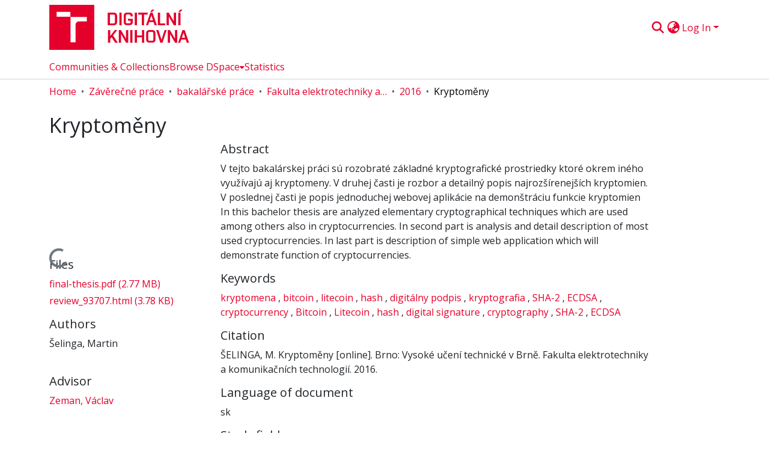

--- FILE ---
content_type: text/html; charset=utf-8
request_url: https://dspace.vut.cz/items/7826ba92-ca15-4f5a-b7da-461976fac7a2
body_size: 80023
content:
<!DOCTYPE html><html data-critters-container="" lang="en"><head>
  <meta charset="UTF-8">
  <base href="/">
  <title>Kryptoměny</title>
  <meta name="viewport" content="width=device-width,minimum-scale=1">
  <meta http-equiv="cache-control" content="no-store">
<link rel="stylesheet" href="styles.cf390c6bfbe7555f.css" media="print" onload="this.media='all'"><noscript><link rel="stylesheet" href="styles.cf390c6bfbe7555f.css"></noscript><link rel="stylesheet" type="text/css" class="theme-css" href="vut-theme.css"><link rel="icon" href="assets/vut/images/favicons/favicon.ico" sizes="any" class="theme-head-tag"><link rel="icon" href="assets/vut/images/favicons/favicon.svg" type="image/svg+xml" class="theme-head-tag"><link rel="apple-touch-icon" href="assets/vut/images/favicons/apple-touch-icon.png" class="theme-head-tag"><link rel="manifest" href="assets/vut/manifest.webmanifest" class="theme-head-tag"><script src="https://d1bxh8uas1mnw7.cloudfront.net/assets/embed.js" type="text/javascript" id="altmetric-embed" class="theme-head-tag"></script><script src="https://badge.dimensions.ai/badge.js" charset="utf-8" async="null" class="theme-head-tag"></script><meta name="Generator" content="DSpace 9.1"><meta name="title" content="Kryptoměny"><meta name="description" content="V tejto bakalárskej práci sú rozobraté základné kryptografické prostriedky ktoré okrem iného využívajú aj kryptomeny. V druhej časti je rozbor a detailný popis najrozšírenejších kryptomien. V poslednej časti je popis jednoduchej webovej aplikácie na demonštráciu funkcie kryptomien"><meta name="citation_title" content="Kryptoměny"><meta name="citation_author" content="Šelinga, Martin"><meta name="citation_language" content="sk"><meta name="citation_keywords" content="kryptomena; bitcoin; litecoin; hash; digitálny podpis; kryptografia; SHA-2; ECDSA; cryptocurrency; Bitcoin; Litecoin; hash; digital signature; cryptography; SHA-2; ECDSA"><meta name="citation_abstract_html_url" content="http://hdl.handle.net/11012/61660"><meta name="citation_publisher" content="Vysoké učení technické v Brně. Fakulta elektrotechniky a komunikačních technologií"><style ng-app-id="dspace-angular">#skip-to-main-content[_ngcontent-dspace-angular-c3074528159]{position:absolute;top:-40px;left:0;opacity:0;transition:opacity .3s;z-index:calc(var(--ds-nav-z-index) + 1);border-top-left-radius:0;border-top-right-radius:0;border-bottom-left-radius:0}#skip-to-main-content[_ngcontent-dspace-angular-c3074528159]:focus{opacity:1;top:0}</style><style ng-app-id="dspace-angular">.notifications-wrapper{z-index:var(--bs-zindex-popover);text-align:right;overflow-wrap:break-word;word-wrap:break-word;-ms-word-break:break-all;word-break:break-all;word-break:break-word;hyphens:auto}.notifications-wrapper .notification{display:block}.notifications-wrapper.left{left:0}.notifications-wrapper.top{top:0}.notifications-wrapper.right{right:0}.notifications-wrapper.bottom{bottom:0}.notifications-wrapper.center{left:50%;transform:translate(-50%)}.notifications-wrapper.middle{top:50%;transform:translateY(-50%)}.notifications-wrapper.middle.center{transform:translate(-50%,-50%)}@media screen and (max-width: 576px){.notifications-wrapper{width:auto;left:0;right:0}}
</style><style ng-app-id="dspace-angular">.live-region[_ngcontent-dspace-angular-c315870698]{position:fixed;bottom:0;left:0;right:0;padding-left:60px;height:90px;line-height:18px;color:var(--bs-white);background-color:var(--bs-dark);opacity:.94;z-index:var(--ds-live-region-z-index)}</style><style ng-app-id="dspace-angular">[_nghost-dspace-angular-c1031589132]{position:fixed;left:0;top:0;z-index:var(--ds-sidebar-z-index)}[_nghost-dspace-angular-c1031589132]   nav#admin-sidebar[_ngcontent-dspace-angular-c1031589132]{max-width:var(--ds-admin-sidebar-fixed-element-width);display:flex;flex-direction:column;flex-wrap:nowrap}[_nghost-dspace-angular-c1031589132]   nav#admin-sidebar[_ngcontent-dspace-angular-c1031589132]   div#sidebar-top-level-items-container[_ngcontent-dspace-angular-c1031589132]{flex:1 1 auto;overflow-x:hidden;overflow-y:auto}[_nghost-dspace-angular-c1031589132]   nav#admin-sidebar[_ngcontent-dspace-angular-c1031589132]   div#sidebar-top-level-items-container[_ngcontent-dspace-angular-c1031589132]::-webkit-scrollbar{width:var(--ds-dark-scrollbar-width);height:3px}[_nghost-dspace-angular-c1031589132]   nav#admin-sidebar[_ngcontent-dspace-angular-c1031589132]   div#sidebar-top-level-items-container[_ngcontent-dspace-angular-c1031589132]::-webkit-scrollbar-button{background-color:var(--ds-dark-scrollbar-bg)}[_nghost-dspace-angular-c1031589132]   nav#admin-sidebar[_ngcontent-dspace-angular-c1031589132]   div#sidebar-top-level-items-container[_ngcontent-dspace-angular-c1031589132]::-webkit-scrollbar-track{background-color:var(--ds-dark-scrollbar-alt-bg)}[_nghost-dspace-angular-c1031589132]   nav#admin-sidebar[_ngcontent-dspace-angular-c1031589132]   div#sidebar-top-level-items-container[_ngcontent-dspace-angular-c1031589132]::-webkit-scrollbar-track-piece{background-color:var(--ds-dark-scrollbar-bg)}[_nghost-dspace-angular-c1031589132]   nav#admin-sidebar[_ngcontent-dspace-angular-c1031589132]   div#sidebar-top-level-items-container[_ngcontent-dspace-angular-c1031589132]::-webkit-scrollbar-thumb{height:50px;background-color:var(--ds-dark-scrollbar-fg);border-radius:3px}[_nghost-dspace-angular-c1031589132]   nav#admin-sidebar[_ngcontent-dspace-angular-c1031589132]   div#sidebar-top-level-items-container[_ngcontent-dspace-angular-c1031589132]::-webkit-scrollbar-corner{background-color:var(--ds-dark-scrollbar-alt-bg)}[_nghost-dspace-angular-c1031589132]   nav#admin-sidebar[_ngcontent-dspace-angular-c1031589132]   div#sidebar-top-level-items-container[_ngcontent-dspace-angular-c1031589132]::-webkit-resizer{background-color:var(--ds-dark-scrollbar-bg)}[_nghost-dspace-angular-c1031589132]   nav#admin-sidebar[_ngcontent-dspace-angular-c1031589132]   img#admin-sidebar-logo[_ngcontent-dspace-angular-c1031589132]{height:var(--ds-admin-sidebar-logo-height)}[_nghost-dspace-angular-c1031589132]   nav#admin-sidebar[_ngcontent-dspace-angular-c1031589132]     .sidebar-full-width-container{width:100%;padding-left:0;padding-right:0;margin-left:0;margin-right:0}[_nghost-dspace-angular-c1031589132]   nav#admin-sidebar[_ngcontent-dspace-angular-c1031589132]     .sidebar-item{padding-top:var(--ds-admin-sidebar-item-padding);padding-bottom:var(--ds-admin-sidebar-item-padding)}[_nghost-dspace-angular-c1031589132]   nav#admin-sidebar[_ngcontent-dspace-angular-c1031589132]     .sidebar-section-wrapper{display:flex;flex-direction:row;flex-wrap:nowrap;align-items:stretch}[_nghost-dspace-angular-c1031589132]   nav#admin-sidebar[_ngcontent-dspace-angular-c1031589132]     .sidebar-section-wrapper>.sidebar-fixed-element-wrapper{min-width:var(--ds-admin-sidebar-fixed-element-width);flex:1 1 auto;display:flex;flex-direction:row;justify-content:center;align-items:center}[_nghost-dspace-angular-c1031589132]   nav#admin-sidebar[_ngcontent-dspace-angular-c1031589132]     .sidebar-section-wrapper>.sidebar-collapsible-element-outer-wrapper{display:flex;flex-wrap:wrap;justify-content:flex-end;max-width:calc(100% - var(--ds-admin-sidebar-fixed-element-width));padding-left:var(--ds-dark-scrollbar-width);overflow-x:hidden}[_nghost-dspace-angular-c1031589132]   nav#admin-sidebar[_ngcontent-dspace-angular-c1031589132]     .sidebar-section-wrapper>.sidebar-collapsible-element-outer-wrapper>.sidebar-collapsible-element-inner-wrapper{min-width:calc(var(--ds-admin-sidebar-collapsible-element-width) - var(--ds-dark-scrollbar-width));height:100%;padding-right:var(--ds-admin-sidebar-item-padding)}[_nghost-dspace-angular-c1031589132]   nav#admin-sidebar[_ngcontent-dspace-angular-c1031589132]{background-color:var(--ds-admin-sidebar-bg)}[_nghost-dspace-angular-c1031589132]   nav#admin-sidebar[_ngcontent-dspace-angular-c1031589132]    {color:#fff}[_nghost-dspace-angular-c1031589132]   nav#admin-sidebar[_ngcontent-dspace-angular-c1031589132]     a{color:var(--ds-admin-sidebar-link-color);text-decoration:none}[_nghost-dspace-angular-c1031589132]   nav#admin-sidebar[_ngcontent-dspace-angular-c1031589132]     a:hover, [_nghost-dspace-angular-c1031589132]   nav#admin-sidebar[_ngcontent-dspace-angular-c1031589132]     a:focus{color:var(--ds-admin-sidebar-link-hover-color)}[_nghost-dspace-angular-c1031589132]   nav#admin-sidebar[_ngcontent-dspace-angular-c1031589132]   div#sidebar-header-container[_ngcontent-dspace-angular-c1031589132]{background-color:var(--ds-admin-sidebar-header-bg)}[_nghost-dspace-angular-c1031589132]   nav#admin-sidebar[_ngcontent-dspace-angular-c1031589132]   div#sidebar-header-container[_ngcontent-dspace-angular-c1031589132]   .sidebar-fixed-element-wrapper[_ngcontent-dspace-angular-c1031589132]{background-color:var(--ds-admin-sidebar-header-bg)}  .browser-firefox-windows{--ds-dark-scrollbar-width: 20px}</style><style ng-app-id="dspace-angular">@media (max-width: 991.98px){.container[_ngcontent-dspace-angular-c2427527701]{width:100%;max-width:none}}</style><style ng-app-id="dspace-angular">[_nghost-dspace-angular-c1629207273]{position:relative}[_nghost-dspace-angular-c1629207273]   div#header-navbar-wrapper[_ngcontent-dspace-angular-c1629207273]{border-bottom:1px var(--ds-header-navbar-border-bottom-color) solid}</style><style ng-app-id="dspace-angular">@charset "UTF-8";.nav-breadcrumb[_ngcontent-dspace-angular-c3220913268]{background-color:var(--ds-breadcrumb-bg)!important}.breadcrumb[_ngcontent-dspace-angular-c3220913268]{border-radius:0;padding-bottom:calc(var(--ds-content-spacing) / 2);padding-top:calc(var(--ds-content-spacing) / 2);background-color:var(--ds-breadcrumb-bg)!important;padding-left:calc(var(--bs-spacer) * .75);padding-right:calc(var(--bs-spacer) * .75)}li.breadcrumb-item[_ngcontent-dspace-angular-c3220913268]{display:flex}.breadcrumb-item-limiter[_ngcontent-dspace-angular-c3220913268]{display:inline-block;max-width:var(--ds-breadcrumb-max-length)}.breadcrumb-item-limiter[_ngcontent-dspace-angular-c3220913268] > *[_ngcontent-dspace-angular-c3220913268]{max-width:100%;display:block}li.breadcrumb-item[_ngcontent-dspace-angular-c3220913268]   a[_ngcontent-dspace-angular-c3220913268]{color:var(--ds-breadcrumb-link-color)}li.breadcrumb-item.active[_ngcontent-dspace-angular-c3220913268]{color:var(--ds-breadcrumb-link-active-color)}.breadcrumb-item[_ngcontent-dspace-angular-c3220913268] + .breadcrumb-item[_ngcontent-dspace-angular-c3220913268]:before{display:block;content:"\2022"!important}</style><style ng-app-id="dspace-angular">[_nghost-dspace-angular-c1681175641]   footer[_ngcontent-dspace-angular-c1681175641]{background-color:var(--ds-footer-bg);text-align:center;z-index:var(--ds-footer-z-index);border-top:var(--ds-footer-border);padding:var(--ds-footer-padding)}[_nghost-dspace-angular-c1681175641]   footer[_ngcontent-dspace-angular-c1681175641]   p[_ngcontent-dspace-angular-c1681175641]{margin:0}[_nghost-dspace-angular-c1681175641]   footer[_ngcontent-dspace-angular-c1681175641]   div[_ngcontent-dspace-angular-c1681175641] > img[_ngcontent-dspace-angular-c1681175641]{height:var(--ds-footer-logo-height)}[_nghost-dspace-angular-c1681175641]   footer[_ngcontent-dspace-angular-c1681175641]   .top-footer[_ngcontent-dspace-angular-c1681175641]{background-color:var(--ds-top-footer-bg);padding:var(--ds-footer-padding);margin:calc(var(--ds-footer-padding) * -1)}[_nghost-dspace-angular-c1681175641]   footer[_ngcontent-dspace-angular-c1681175641]   .bottom-footer[_ngcontent-dspace-angular-c1681175641]   .notify-enabled[_ngcontent-dspace-angular-c1681175641]{position:relative;margin-top:4px}[_nghost-dspace-angular-c1681175641]   footer[_ngcontent-dspace-angular-c1681175641]   .bottom-footer[_ngcontent-dspace-angular-c1681175641]   .notify-enabled[_ngcontent-dspace-angular-c1681175641]   .coar-notify-support-route[_ngcontent-dspace-angular-c1681175641]{padding:0 calc(var(--bs-spacer) / 2);color:inherit}[_nghost-dspace-angular-c1681175641]   footer[_ngcontent-dspace-angular-c1681175641]   .bottom-footer[_ngcontent-dspace-angular-c1681175641]   .notify-enabled[_ngcontent-dspace-angular-c1681175641]   .n-coar[_ngcontent-dspace-angular-c1681175641]{height:var(--ds-footer-n-coar-height);margin-bottom:8.5px}@media screen and (min-width: 768px){[_nghost-dspace-angular-c1681175641]   footer[_ngcontent-dspace-angular-c1681175641]   .bottom-footer[_ngcontent-dspace-angular-c1681175641]   .notify-enabled[_ngcontent-dspace-angular-c1681175641]{position:absolute;bottom:4px;right:0}}[_nghost-dspace-angular-c1681175641]   footer[_ngcontent-dspace-angular-c1681175641]   .bottom-footer[_ngcontent-dspace-angular-c1681175641]   ul[_ngcontent-dspace-angular-c1681175641]   li[_ngcontent-dspace-angular-c1681175641]{display:inline-flex}[_nghost-dspace-angular-c1681175641]   footer[_ngcontent-dspace-angular-c1681175641]   .bottom-footer[_ngcontent-dspace-angular-c1681175641]   ul[_ngcontent-dspace-angular-c1681175641]   li[_ngcontent-dspace-angular-c1681175641]   a[_ngcontent-dspace-angular-c1681175641], [_nghost-dspace-angular-c1681175641]   footer[_ngcontent-dspace-angular-c1681175641]   .bottom-footer[_ngcontent-dspace-angular-c1681175641]   ul[_ngcontent-dspace-angular-c1681175641]   li[_ngcontent-dspace-angular-c1681175641]   .btn-link[_ngcontent-dspace-angular-c1681175641]{padding:0 calc(var(--bs-spacer) / 2);color:inherit;font-size:.875em}[_nghost-dspace-angular-c1681175641]   footer[_ngcontent-dspace-angular-c1681175641]   .bottom-footer[_ngcontent-dspace-angular-c1681175641]   ul[_ngcontent-dspace-angular-c1681175641]   li[_ngcontent-dspace-angular-c1681175641]   a[_ngcontent-dspace-angular-c1681175641]:focus, [_nghost-dspace-angular-c1681175641]   footer[_ngcontent-dspace-angular-c1681175641]   .bottom-footer[_ngcontent-dspace-angular-c1681175641]   ul[_ngcontent-dspace-angular-c1681175641]   li[_ngcontent-dspace-angular-c1681175641]   .btn-link[_ngcontent-dspace-angular-c1681175641]:focus{box-shadow:none;text-decoration:underline}[_nghost-dspace-angular-c1681175641]   footer[_ngcontent-dspace-angular-c1681175641]   .bottom-footer[_ngcontent-dspace-angular-c1681175641]   ul[_ngcontent-dspace-angular-c1681175641]   li[_ngcontent-dspace-angular-c1681175641]   a[_ngcontent-dspace-angular-c1681175641]:focus-visible, [_nghost-dspace-angular-c1681175641]   footer[_ngcontent-dspace-angular-c1681175641]   .bottom-footer[_ngcontent-dspace-angular-c1681175641]   ul[_ngcontent-dspace-angular-c1681175641]   li[_ngcontent-dspace-angular-c1681175641]   .btn-link[_ngcontent-dspace-angular-c1681175641]:focus-visible{box-shadow:0 0 0 .2rem #ffffff80}[_nghost-dspace-angular-c1681175641]   footer[_ngcontent-dspace-angular-c1681175641]   .bottom-footer[_ngcontent-dspace-angular-c1681175641]   ul[_ngcontent-dspace-angular-c1681175641]   li[_ngcontent-dspace-angular-c1681175641]:not(:last-child):after{content:"";border-right:1px var(--bs-secondary) solid}[_nghost-dspace-angular-c1681175641]   footer[_ngcontent-dspace-angular-c1681175641]   .btn[_ngcontent-dspace-angular-c1681175641]{box-shadow:none}</style><style ng-app-id="dspace-angular">.request-a-copy-access-icon[_ngcontent-dspace-angular-c676989622]{margin-right:4px;color:var(--bs-success)}.request-a-copy-access-error-icon[_ngcontent-dspace-angular-c676989622]{margin-right:4px}</style><style ng-app-id="dspace-angular">.source-logo[_ngcontent-dspace-angular-c3375253108]{max-height:var(--ds-header-logo-height)}.source-logo-container[_ngcontent-dspace-angular-c3375253108]{width:var(--ds-qa-logo-width);display:flex;justify-content:center}.sections-gap[_ngcontent-dspace-angular-c3375253108]{gap:1rem}</style><style ng-app-id="dspace-angular">[_nghost-dspace-angular-c46866287]{width:100%}</style><style ng-app-id="dspace-angular">[_nghost-dspace-angular-c2321474845]   .simple-view-element[_ngcontent-dspace-angular-c2321474845]{margin-bottom:15px}[_nghost-dspace-angular-c2321474845]   .simple-view-element-header[_ngcontent-dspace-angular-c2321474845]{font-size:1.25rem}</style><style ng-app-id="dspace-angular">.limit-width[_ngcontent-dspace-angular-c3220066179]{max-width:var(--ds-thumbnail-max-width)}img[_ngcontent-dspace-angular-c3220066179]{max-width:100%}.outer[_ngcontent-dspace-angular-c3220066179]{position:relative}.outer[_ngcontent-dspace-angular-c3220066179]:before{display:block;content:"";width:100%;padding-top:141.4285714286%}.outer[_ngcontent-dspace-angular-c3220066179] > .inner[_ngcontent-dspace-angular-c3220066179]{position:absolute;inset:0}.outer[_ngcontent-dspace-angular-c3220066179] > .inner[_ngcontent-dspace-angular-c3220066179] > .thumbnail-placeholder[_ngcontent-dspace-angular-c3220066179]{background:var(--ds-thumbnail-placeholder-background);border:var(--ds-thumbnail-placeholder-border);color:var(--ds-thumbnail-placeholder-color);font-weight:700}.outer[_ngcontent-dspace-angular-c3220066179] > .inner[_ngcontent-dspace-angular-c3220066179] > .centered[_ngcontent-dspace-angular-c3220066179]{width:100%;height:100%;display:flex;justify-content:center;align-items:center;text-align:center}</style><style ng-app-id="dspace-angular">.loader[_ngcontent-dspace-angular-c2175481120]{margin:0 25px}span[_ngcontent-dspace-angular-c2175481120]{display:block;margin:0 auto}span[class*=l-][_ngcontent-dspace-angular-c2175481120]{height:4px;width:4px;background:#000;display:inline-block;margin:12px 2px;border-radius:100%;-webkit-border-radius:100%;-moz-border-radius:100%;-webkit-animation:_ngcontent-dspace-angular-c2175481120_loader 2s infinite;-webkit-animation-timing-function:cubic-bezier(.03,.615,.995,.415);-webkit-animation-fill-mode:both;-moz-animation:loader 2s infinite;-moz-animation-timing-function:cubic-bezier(.03,.615,.995,.415);-moz-animation-fill-mode:both;-ms-animation:loader 2s infinite;-ms-animation-timing-function:cubic-bezier(.03,.615,.995,.415);-ms-animation-fill-mode:both;animation:_ngcontent-dspace-angular-c2175481120_loader 2s infinite;animation-timing-function:cubic-bezier(.03,.615,.995,.415);animation-fill-mode:both}span.l-1[_ngcontent-dspace-angular-c2175481120]{animation-delay:1s;-ms-animation-delay:1s;-moz-animation-delay:1s}span.l-2[_ngcontent-dspace-angular-c2175481120]{animation-delay:.9s;-ms-animation-delay:.9s;-moz-animation-delay:.9s}span.l-3[_ngcontent-dspace-angular-c2175481120]{animation-delay:.8s;-ms-animation-delay:.8s;-moz-animation-delay:.8s}span.l-4[_ngcontent-dspace-angular-c2175481120]{animation-delay:.7s;-ms-animation-delay:.7s;-moz-animation-delay:.7s}span.l-5[_ngcontent-dspace-angular-c2175481120]{animation-delay:.6s;-ms-animation-delay:.6s;-moz-animation-delay:.6s}span.l-6[_ngcontent-dspace-angular-c2175481120]{animation-delay:.5s;-ms-animation-delay:.5s;-moz-animation-delay:.5s}span.l-7[_ngcontent-dspace-angular-c2175481120]{animation-delay:.4s;-ms-animation-delay:.4s;-moz-animation-delay:.4s}span.l-8[_ngcontent-dspace-angular-c2175481120]{animation-delay:.3s;-ms-animation-delay:.3s;-moz-animation-delay:.3s}span.l-9[_ngcontent-dspace-angular-c2175481120]{animation-delay:.2s;-ms-animation-delay:.2s;-moz-animation-delay:.2s}span.l-9[_ngcontent-dspace-angular-c2175481120]{animation-delay:.1s;-ms-animation-delay:.1s;-moz-animation-delay:.1s}span.l-10[_ngcontent-dspace-angular-c2175481120]{animation-delay:0s;-ms-animation-delay:0s;-moz-animation-delay:0s}@keyframes _ngcontent-dspace-angular-c2175481120_loader{0%{transform:translate(-30px);opacity:0}25%{opacity:1}50%{transform:translate(30px);opacity:0}to{opacity:0}}.spinner[_ngcontent-dspace-angular-c2175481120]{color:var(--bs-gray-600)}</style><style ng-app-id="dspace-angular">[_nghost-dspace-angular-c3671200378]   header[_ngcontent-dspace-angular-c3671200378]{background-color:var(--ds-header-bg)}[_nghost-dspace-angular-c3671200378]   .navbar-brand[_ngcontent-dspace-angular-c3671200378]   img[_ngcontent-dspace-angular-c3671200378]{max-height:var(--ds-header-logo-height);max-width:100%}[_nghost-dspace-angular-c3671200378]   .navbar-toggler[_ngcontent-dspace-angular-c3671200378]{border:none;color:var(--ds-header-icon-color)}[_nghost-dspace-angular-c3671200378]   .navbar-toggler[_ngcontent-dspace-angular-c3671200378]:hover, [_nghost-dspace-angular-c3671200378]   .navbar-toggler[_ngcontent-dspace-angular-c3671200378]:focus{color:var(--ds-header-icon-color-hover)}[_nghost-dspace-angular-c3671200378]   .navbar-toggler[_ngcontent-dspace-angular-c3671200378]   .toggler-icon[_ngcontent-dspace-angular-c3671200378]{width:1.5em;height:1.5em;line-height:1.5}[_nghost-dspace-angular-c3671200378]   .navbar[_ngcontent-dspace-angular-c3671200378], [_nghost-dspace-angular-c3671200378]   div[role=toolbar][_ngcontent-dspace-angular-c3671200378]{display:flex;gap:calc(var(--bs-spacer) / 3);align-items:center}</style><style ng-app-id="dspace-angular">[_nghost-dspace-angular-c2806379270]{--ds-expandable-navbar-height: auto}[_nghost-dspace-angular-c2806379270]   nav.navbar[_ngcontent-dspace-angular-c2806379270]{background-color:var(--ds-navbar-bg);align-items:baseline;padding:0}@media screen and (max-width: 767.98px){[_nghost-dspace-angular-c2806379270]   .navbar[_ngcontent-dspace-angular-c2806379270]{width:100vw;background-color:var(--bs-white);position:absolute;overflow:hidden;height:0;z-index:var(--ds-nav-z-index)}[_nghost-dspace-angular-c2806379270]   .navbar.open[_ngcontent-dspace-angular-c2806379270]{height:auto;min-height:100vh;border-bottom:1px var(--ds-header-navbar-border-bottom-color) solid}}@media screen and (min-width: 768px){[_nghost-dspace-angular-c2806379270]   .reset-padding-md[_ngcontent-dspace-angular-c2806379270]{margin-left:calc(var(--bs-spacer) / -1);margin-right:calc(var(--bs-spacer) / -1)}}@media screen and (max-width: 767.98px){[_nghost-dspace-angular-c2806379270]   .navbar-expand-md.navbar-container[_ngcontent-dspace-angular-c2806379270]{padding:0}[_nghost-dspace-angular-c2806379270]   .navbar-expand-md.navbar-container[_ngcontent-dspace-angular-c2806379270] > .navbar-inner-container[_ngcontent-dspace-angular-c2806379270]{padding:0 var(--bs-spacer)}}[_nghost-dspace-angular-c2806379270]   #main-navbar[_ngcontent-dspace-angular-c2806379270]     .ds-menu-item, [_nghost-dspace-angular-c2806379270]   #main-navbar[_ngcontent-dspace-angular-c2806379270]     .ds-menu-toggler-wrapper{white-space:nowrap;text-decoration:none}[_nghost-dspace-angular-c2806379270]   #main-navbar[_ngcontent-dspace-angular-c2806379270]     .dropdown-menu{padding:.5rem!important}[_nghost-dspace-angular-c2806379270]   #main-navbar[_ngcontent-dspace-angular-c2806379270]     .ds-menu-item{display:block;color:var(--ds-navbar-link-color);padding:.5rem 0}[_nghost-dspace-angular-c2806379270]   #main-navbar[_ngcontent-dspace-angular-c2806379270]     .ds-menu-item:hover, [_nghost-dspace-angular-c2806379270]   #main-navbar[_ngcontent-dspace-angular-c2806379270]     .ds-menu-item:focus{color:var(--ds-navbar-link-color-hover)}</style><style ng-app-id="dspace-angular">[_nghost-dspace-angular-c721316482]   .ds-menu-item[_ngcontent-dspace-angular-c721316482]{display:inline-block}</style><style ng-app-id="dspace-angular">input[type=text][_ngcontent-dspace-angular-c3677298140]{margin-top:calc(-.3 * var(--bs-font-size-base));background-color:#fff!important;border-color:var(--ds-header-icon-color);right:0}input[type=text].collapsed[_ngcontent-dspace-angular-c3677298140]{opacity:0}.submit-icon[_ngcontent-dspace-angular-c3677298140]{cursor:pointer;position:sticky;top:0;border:0!important;color:var(--ds-header-icon-color)}.submit-icon[_ngcontent-dspace-angular-c3677298140]:hover, .submit-icon[_ngcontent-dspace-angular-c3677298140]:focus{color:var(--ds-header-icon-color-hover)}@media screen and (max-width: 768px){.query[_ngcontent-dspace-angular-c3677298140]:focus{max-width:250px!important;width:40vw!important}}</style><style ng-app-id="dspace-angular">.dropdown-toggle[_ngcontent-dspace-angular-c2383640043]:after{display:none}.dropdown-toggle[_ngcontent-dspace-angular-c2383640043]{color:var(--ds-header-icon-color)}.dropdown-toggle[_ngcontent-dspace-angular-c2383640043]:hover, .dropdown-toggle[_ngcontent-dspace-angular-c2383640043]:focus{color:var(--ds-header-icon-color-hover)}.dropdown-item[_ngcontent-dspace-angular-c2383640043]{cursor:pointer}</style><style ng-app-id="dspace-angular">#loginDropdownMenu[_ngcontent-dspace-angular-c4228636223], #logoutDropdownMenu[_ngcontent-dspace-angular-c4228636223]{min-width:330px;z-index:1002}#loginDropdownMenu[_ngcontent-dspace-angular-c4228636223]{min-height:75px}.dropdown-item.active[_ngcontent-dspace-angular-c4228636223], .dropdown-item[_ngcontent-dspace-angular-c4228636223]:active, .dropdown-item[_ngcontent-dspace-angular-c4228636223]:hover, .dropdown-item[_ngcontent-dspace-angular-c4228636223]:focus{background-color:#0000!important}.loginLink[_ngcontent-dspace-angular-c4228636223], .dropdownLogin[_ngcontent-dspace-angular-c4228636223], .logoutLink[_ngcontent-dspace-angular-c4228636223], .dropdownLogout[_ngcontent-dspace-angular-c4228636223]{color:var(--ds-header-icon-color)}.loginLink[_ngcontent-dspace-angular-c4228636223]:hover, .loginLink[_ngcontent-dspace-angular-c4228636223]:focus, .dropdownLogin[_ngcontent-dspace-angular-c4228636223]:hover, .dropdownLogin[_ngcontent-dspace-angular-c4228636223]:focus, .logoutLink[_ngcontent-dspace-angular-c4228636223]:hover, .logoutLink[_ngcontent-dspace-angular-c4228636223]:focus, .dropdownLogout[_ngcontent-dspace-angular-c4228636223]:hover, .dropdownLogout[_ngcontent-dspace-angular-c4228636223]:focus{color:var(--ds-header-icon-color-hover)}.dropdownLogin[_ngcontent-dspace-angular-c4228636223]:not(:focus-visible).active, .dropdownLogin[_ngcontent-dspace-angular-c4228636223]:not(:focus-visible):active, .dropdownLogin[_ngcontent-dspace-angular-c4228636223]:not(:focus-visible).active:focus, .dropdownLogin[_ngcontent-dspace-angular-c4228636223]:not(:focus-visible):active:focus, .dropdownLogout[_ngcontent-dspace-angular-c4228636223]:not(:focus-visible).active, .dropdownLogout[_ngcontent-dspace-angular-c4228636223]:not(:focus-visible):active, .dropdownLogout[_ngcontent-dspace-angular-c4228636223]:not(:focus-visible).active:focus, .dropdownLogout[_ngcontent-dspace-angular-c4228636223]:not(:focus-visible):active:focus{box-shadow:unset}.dropdown-toggle[_ngcontent-dspace-angular-c4228636223]:after{margin-left:0}</style><style ng-app-id="dspace-angular">.login-container[_ngcontent-dspace-angular-c2376445516]{max-width:350px}a[_ngcontent-dspace-angular-c2376445516]{white-space:normal;padding:.25rem .75rem}</style><style ng-app-id="dspace-angular">[_nghost-dspace-angular-c4026808668]     .card{margin-bottom:var(--ds-submission-sections-margin-bottom);overflow:unset}.section-focus[_ngcontent-dspace-angular-c4026808668]{border-radius:var(--bs-border-radius);box-shadow:var(--bs-btn-focus-box-shadow)}[_nghost-dspace-angular-c4026808668]     .card:first-of-type{border-bottom:var(--bs-card-border-width) solid var(--bs-card-border-color)!important;border-bottom-left-radius:var(--bs-card-border-radius)!important;border-bottom-right-radius:var(--bs-card-border-radius)!important}[_nghost-dspace-angular-c4026808668]     .card-header button{box-shadow:none!important;width:100%}</style><style ng-app-id="dspace-angular">.form-login[_ngcontent-dspace-angular-c1513559031]   .form-control[_ngcontent-dspace-angular-c1513559031]:focus{z-index:2}.form-login[_ngcontent-dspace-angular-c1513559031]   input[type=email][_ngcontent-dspace-angular-c1513559031]{margin-bottom:-1px;border-bottom-right-radius:0;border-bottom-left-radius:0}.form-login[_ngcontent-dspace-angular-c1513559031]   input[type=password][_ngcontent-dspace-angular-c1513559031]{border-top-left-radius:0;border-top-right-radius:0}.dropdown-item[_ngcontent-dspace-angular-c1513559031]{white-space:normal;padding:.25rem .75rem}</style><style ng-app-id="dspace-angular">.btn-dark[_ngcontent-dspace-angular-c2003421933]{background-color:var(--ds-admin-sidebar-bg)}.dso-button-menu[_ngcontent-dspace-angular-c2003421933]{overflow:hidden}.dso-button-menu[_ngcontent-dspace-angular-c2003421933]   .dropdown-toggle[_ngcontent-dspace-angular-c2003421933]:after{content:"";width:0;height:0;border-style:solid;border-width:12px 12px 0 0;border-color:rgba(0,0,0,0) #627a91 rgba(0,0,0,0) rgba(0,0,0,0);border-bottom-right-radius:var(--bs-btn-border-radius-sm);right:0;bottom:0;position:absolute;overflow:hidden}ul.dropdown-menu[_ngcontent-dspace-angular-c2003421933]{background-color:var(--ds-admin-sidebar-bg);color:#fff}ul.dropdown-menu[_ngcontent-dspace-angular-c2003421933]     a{color:#fff}ul.dropdown-menu[_ngcontent-dspace-angular-c2003421933]     a.disabled{color:var(--bs-btn-link-disabled-color)}ul.dropdown-menu[_ngcontent-dspace-angular-c2003421933]   .disabled[_ngcontent-dspace-angular-c2003421933]{color:var(--bs-btn-link-disabled-color)}.dso-edit-menu-dropdown[_ngcontent-dspace-angular-c2003421933]{max-width:min(600px,75vw)}</style><style ng-app-id="dspace-angular">[_nghost-dspace-angular-c3185126158]   .ds-menu-item-wrapper[_ngcontent-dspace-angular-c3185126158]{position:relative}[_nghost-dspace-angular-c3185126158]   .dropdown-menu[_ngcontent-dspace-angular-c3185126158]{overflow:hidden;min-width:100%;top:100%;border:0;background-color:var(--ds-expandable-navbar-bg)}@media (min-width: 768px){[_nghost-dspace-angular-c3185126158]   .dropdown-menu[_ngcontent-dspace-angular-c3185126158]{border-top-left-radius:0;border-top-right-radius:0;background-color:var(--ds-navbar-dropdown-bg)}}[_nghost-dspace-angular-c3185126158]   .toggle-menu-icon[_ngcontent-dspace-angular-c3185126158], [_nghost-dspace-angular-c3185126158]   .toggle-menu-icon[_ngcontent-dspace-angular-c3185126158]:hover{text-decoration:none}</style><style ng-app-id="dspace-angular">[_nghost-dspace-angular-c830142487]   .ds-menu-item[_ngcontent-dspace-angular-c830142487]{display:inline-block}</style><link href="https://dspace.vut.cz/bitstreams/60b6f543-4c03-4ddb-b10c-ad5753363a76/download" rel="item" type="application/pdf"><link href="https://dspace.vut.cz/bitstreams/2bd00dff-6e3e-462b-9fcd-461368cd8209/download" rel="item" type="text/html"><link href="https://dspace.vut.cz/signposting/describedby/7826ba92-ca15-4f5a-b7da-461976fac7a2" rel="describedby" type="application/vnd.datacite.datacite+xml"><link href="http://hdl.handle.net/11012/61660" rel="cite-as"><link href="https://dspace.vut.cz/signposting/linksets/7826ba92-ca15-4f5a-b7da-461976fac7a2" rel="linkset" type="application/linkset"><link href="https://dspace.vut.cz/signposting/linksets/7826ba92-ca15-4f5a-b7da-461976fac7a2/json" rel="linkset" type="application/linkset+json"><link href="https://schema.org/AboutPage" rel="type"><link href="https://schema.org/CreativeWork" rel="type"><link href="https://dspace.vut.cz/server/ldn/inbox" rel="http://www.w3.org/ns/ldp#inbox"><meta name="citation_pdf_url" content="https://dspace.vut.cz/bitstreams/60b6f543-4c03-4ddb-b10c-ad5753363a76/download"><style ng-app-id="dspace-angular">.request-a-copy-access-icon[_ngcontent-dspace-angular-c300052796]{color:var(--bs-success)}.btn-download[_ngcontent-dspace-angular-c300052796]{width:fit-content}</style></head>

<body>
  <ds-app _nghost-dspace-angular-c1010256252="" ng-version="18.2.13" ng-server-context="ssr"><ds-root _ngcontent-dspace-angular-c1010256252="" data-used-theme="vut"><ds-themed-root _nghost-dspace-angular-c3074528159="" class="ng-tns-c3074528159-0 ng-star-inserted"><button _ngcontent-dspace-angular-c3074528159="" id="skip-to-main-content" class="sr-only ng-tns-c3074528159-0"> Skip to main content
</button><div _ngcontent-dspace-angular-c3074528159="" class="outer-wrapper ng-tns-c3074528159-0 ng-trigger ng-trigger-slideSidebarPadding" style="padding-left: 0;"><ds-admin-sidebar _ngcontent-dspace-angular-c3074528159="" class="ng-tns-c3074528159-0" data-used-theme="vut"><ds-themed-admin-sidebar _nghost-dspace-angular-c1031589132="" class="ng-tns-c1031589132-1 ng-star-inserted" style=""><!----></ds-themed-admin-sidebar><!----></ds-admin-sidebar><div _ngcontent-dspace-angular-c3074528159="" class="inner-wrapper ng-tns-c3074528159-0"><ds-system-wide-alert-banner _ngcontent-dspace-angular-c3074528159="" class="ng-tns-c3074528159-0" _nghost-dspace-angular-c4054538046=""><!----></ds-system-wide-alert-banner><ds-header-navbar-wrapper _ngcontent-dspace-angular-c3074528159="" class="ng-tns-c3074528159-0" data-used-theme="vut"><ds-themed-header-navbar-wrapper _nghost-dspace-angular-c1629207273="" class="ng-star-inserted" style=""><div _ngcontent-dspace-angular-c1629207273="" id="header-navbar-wrapper" class=""><ds-header _ngcontent-dspace-angular-c1629207273="" data-used-theme="vut"><ds-themed-header _nghost-dspace-angular-c3671200378="" class="ng-star-inserted" style=""><header _ngcontent-dspace-angular-c3671200378=""><div _ngcontent-dspace-angular-c3671200378="" class="container"><div _ngcontent-dspace-angular-c3671200378="" class="d-flex flex-row justify-content-between"><a _ngcontent-dspace-angular-c3671200378="" routerlink="/home" role="button" tabindex="0" class="navbar-brand my-2" href="/home"><img _ngcontent-dspace-angular-c3671200378="" src="assets/vut/images/dspace-logo.png" alt="Repository logo"></a><div _ngcontent-dspace-angular-c3671200378="" class="navbar navbar-light navbar-expand-md flex-shrink-0 px-0"><ds-search-navbar _ngcontent-dspace-angular-c3671200378="" data-used-theme="vut"><ds-themed-search-navbar _nghost-dspace-angular-c3677298140="" class="ng-tns-c3677298140-5 ng-star-inserted" style=""><div _ngcontent-dspace-angular-c3677298140="" class="ng-tns-c3677298140-5" title="Search"><div _ngcontent-dspace-angular-c3677298140="" class="d-inline-block position-relative ng-tns-c3677298140-5"><form _ngcontent-dspace-angular-c3677298140="" novalidate="" autocomplete="on" class="d-flex ng-tns-c3677298140-5 ng-untouched ng-pristine ng-valid"><input _ngcontent-dspace-angular-c3677298140="" name="query" formcontrolname="query" type="text" class="d-inline-block bg-transparent position-absolute form-control dropdown-menu-end p1 ng-tns-c3677298140-5 display ng-trigger ng-trigger-toggleAnimation ng-untouched ng-pristine ng-valid" placeholder="" tabindex="-1" aria-label="Search" value="" style="width: 0; opacity: 0;"><button _ngcontent-dspace-angular-c3677298140="" type="button" tabindex="0" role="button" class="submit-icon btn btn-link btn-link-inline ng-tns-c3677298140-5" aria-label="Submit search"><em _ngcontent-dspace-angular-c3677298140="" class="fas fa-search fa-lg fa-fw ng-tns-c3677298140-5"></em></button></form></div></div></ds-themed-search-navbar><!----></ds-search-navbar><div _ngcontent-dspace-angular-c3671200378="" role="toolbar" aria-label="User profile bar"><ds-lang-switch _ngcontent-dspace-angular-c3671200378="" data-used-theme="vut"><ds-themed-lang-switch _nghost-dspace-angular-c2383640043="" class="ng-star-inserted" style=""><div _ngcontent-dspace-angular-c2383640043="" ngbdropdown="" display="dynamic" placement="bottom-right" class="navbar-nav ng-star-inserted dropdown"><button _ngcontent-dspace-angular-c2383640043="" role="button" aria-controls="language-menu-list" aria-haspopup="menu" data-bs-toggle="dropdown" ngbdropdowntoggle="" data-test="lang-switch" tabindex="0" class="dropdown-toggle btn btn-link px-0" title="Language switch" aria-label="Language switch" aria-expanded="false"><i _ngcontent-dspace-angular-c2383640043="" class="fas fa-globe-asia fa-lg fa-fw"></i></button><div _ngcontent-dspace-angular-c2383640043="" ngbdropdownmenu="" id="language-menu-list" role="listbox" class="dropdown-menu" aria-label="Language switch"><div _ngcontent-dspace-angular-c2383640043="" tabindex="0" role="option" class="dropdown-item active ng-star-inserted" lang="en" aria-selected="true"> English </div><div _ngcontent-dspace-angular-c2383640043="" tabindex="0" role="option" class="dropdown-item ng-star-inserted" lang="cs" aria-selected="false"> Čeština </div><!----></div></div><!----></ds-themed-lang-switch><!----></ds-lang-switch><ds-auth-nav-menu _ngcontent-dspace-angular-c3671200378="" data-used-theme="vut"><ds-themed-auth-nav-menu _nghost-dspace-angular-c4228636223="" class="ng-tns-c4228636223-6 ng-star-inserted" style=""><div _ngcontent-dspace-angular-c4228636223="" data-test="auth-nav" class="navbar-nav me-auto ng-tns-c4228636223-6 ng-star-inserted"><div _ngcontent-dspace-angular-c4228636223="" class="nav-item ng-tns-c4228636223-6 ng-star-inserted"><div _ngcontent-dspace-angular-c4228636223="" ngbdropdown="" display="dynamic" placement="bottom-right" class="d-inline-block ng-tns-c4228636223-6 ng-trigger ng-trigger-fadeInOut dropdown"><button _ngcontent-dspace-angular-c4228636223="" role="button" tabindex="0" aria-haspopup="menu" aria-controls="loginDropdownMenu" ngbdropdowntoggle="" class="dropdown-toggle dropdownLogin btn btn-link px-0 ng-tns-c4228636223-6" aria-label="Log In" aria-expanded="false"> Log In </button><div _ngcontent-dspace-angular-c4228636223="" id="loginDropdownMenu" ngbdropdownmenu="" role="dialog" aria-modal="true" class="ng-tns-c4228636223-6 dropdown-menu" aria-label="Log In"><ds-log-in _ngcontent-dspace-angular-c4228636223="" class="ng-tns-c4228636223-6" data-used-theme="vut"><ds-themed-log-in _nghost-dspace-angular-c2376445516="" class="ng-star-inserted"><!----><div _ngcontent-dspace-angular-c2376445516="" class="px-4 py-3 mx-auto login-container ng-star-inserted"><ds-log-in-container _ngcontent-dspace-angular-c2376445516="" _nghost-dspace-angular-c4026808668="" class="ng-star-inserted"><ds-log-in-external-provider _nghost-dspace-angular-c877442361="" class="ng-star-inserted"><button _ngcontent-dspace-angular-c877442361="" role="button" tabindex="0" class="btn btn-lg btn-primary w-100 text-white"><i _ngcontent-dspace-angular-c877442361="" class="fas fa-sign-in-alt"></i> Log in with SAML
</button></ds-log-in-external-provider><!----></ds-log-in-container><div _ngcontent-dspace-angular-c2376445516="" class="dropdown-divider my-2 ng-star-inserted"></div><!----><ds-log-in-container _ngcontent-dspace-angular-c2376445516="" _nghost-dspace-angular-c4026808668="" class="ng-star-inserted"><ds-log-in-password _nghost-dspace-angular-c1513559031="" class="ng-tns-c1513559031-8 ng-star-inserted"><form _ngcontent-dspace-angular-c1513559031="" novalidate="" class="form-login ng-tns-c1513559031-8 ng-untouched ng-pristine ng-invalid"><input _ngcontent-dspace-angular-c1513559031="" autocomplete="username" autofocus="" formcontrolname="email" required="" type="email" class="form-control form-control-lg position-relative ng-tns-c1513559031-8 ng-untouched ng-pristine ng-invalid" placeholder="Email address" aria-label="Email address" value=""><input _ngcontent-dspace-angular-c1513559031="" autocomplete="current-password" formcontrolname="password" required="" type="password" class="form-control form-control-lg position-relative mb-3 ng-tns-c1513559031-8 ng-untouched ng-pristine ng-invalid" placeholder="Password" aria-label="Password" value=""><!----><!----><button _ngcontent-dspace-angular-c1513559031="" type="submit" role="button" tabindex="0" class="btn btn-lg btn-primary w-100 ng-tns-c1513559031-8 disabled" aria-disabled="true"><i _ngcontent-dspace-angular-c1513559031="" class="fas fa-sign-in-alt ng-tns-c1513559031-8"></i> Log in</button></form><div _ngcontent-dspace-angular-c1513559031="" class="mt-2 ng-tns-c1513559031-8 ng-star-inserted"><a _ngcontent-dspace-angular-c1513559031="" tabindex="0" class="dropdown-item ng-tns-c1513559031-8 ng-star-inserted" href="/register">New user? Click here to register.</a><!----><a _ngcontent-dspace-angular-c1513559031="" tabindex="0" class="dropdown-item ng-tns-c1513559031-8 ng-star-inserted" href="/forgot">Have you forgotten your password?</a><!----></div><!----></ds-log-in-password><!----></ds-log-in-container><!----><!----></div><!----></ds-themed-log-in><!----></ds-log-in></div></div></div><!----><!----></div><!----><!----></ds-themed-auth-nav-menu><!----></ds-auth-nav-menu><ds-impersonate-navbar _ngcontent-dspace-angular-c3671200378="" class="d-none"><!----></ds-impersonate-navbar></div><!----></div></div></div></header></ds-themed-header><!----></ds-header><ds-navbar _ngcontent-dspace-angular-c1629207273="" data-used-theme="vut"><ds-themed-navbar _nghost-dspace-angular-c2806379270="" class="ng-tns-c2806379270-4 ng-star-inserted" style=""><nav _ngcontent-dspace-angular-c2806379270="" role="navigation" id="main-navbar" class="navbar navbar-light navbar-expand-md px-md-0 navbar-container ng-tns-c2806379270-4 ng-trigger ng-trigger-slideMobileNav" aria-label="Main navigation bar"><div _ngcontent-dspace-angular-c2806379270="" class="navbar-inner-container w-100 ng-tns-c2806379270-4 container"><div _ngcontent-dspace-angular-c2806379270="" class="w-100 ng-tns-c2806379270-4"><div _ngcontent-dspace-angular-c2806379270="" id="collapsingNav" class="ng-tns-c2806379270-4"><!----><div _ngcontent-dspace-angular-c2806379270="" role="menubar" class="navbar-nav align-items-md-center me-auto shadow-none gapx-3 ng-tns-c2806379270-4"><ds-navbar-section _nghost-dspace-angular-c693881525="" class="ng-star-inserted" style=""><div _ngcontent-dspace-angular-c693881525="" class="ds-menu-item-wrapper text-md-center" id="navbar-section-public_0_0"><ds-link-menu-item _nghost-dspace-angular-c721316482="" class="ng-star-inserted"><a _ngcontent-dspace-angular-c721316482="" role="menuitem" href="/community-list" tabindex="0" class="ds-menu-item" data-test="link-menu-item.menu.section.browse_global_communities_and_collections">Communities &amp; Collections</a></ds-link-menu-item><!----></div></ds-navbar-section><!----><ds-expandable-navbar-section class="ng-star-inserted" style="" data-used-theme="vut"><ds-themed-expandable-navbar-section _nghost-dspace-angular-c3185126158="" class="ng-tns-c3185126158-9 ng-star-inserted"><div _ngcontent-dspace-angular-c3185126158="" data-test="navbar-section-wrapper" class="ds-menu-item-wrapper text-md-center ng-tns-c3185126158-9 ng-star-inserted" id="expandable-navbar-section-public_1_0"><a _ngcontent-dspace-angular-c3185126158="" href="javascript:void(0);" routerlinkactive="active" role="menuitem" aria-haspopup="menu" data-test="navbar-section-toggler" class="d-flex flex-row flex-nowrap align-items-center gapx-1 ds-menu-toggler-wrapper ng-tns-c3185126158-9" aria-expanded="false" aria-controls="expandable-navbar-section-public_1_0-dropdown"><span _ngcontent-dspace-angular-c3185126158="" class="flex-fill ng-tns-c3185126158-9"><ds-text-menu-item _nghost-dspace-angular-c830142487="" class="ng-star-inserted"><span _ngcontent-dspace-angular-c830142487="" tabindex="0" role="button" class="ds-menu-item">Browse DSpace</span></ds-text-menu-item><!----></span><i _ngcontent-dspace-angular-c3185126158="" aria-hidden="true" class="fas fa-caret-down fa-xs toggle-menu-icon ng-tns-c3185126158-9"></i></a><!----></div><!----></ds-themed-expandable-navbar-section><!----></ds-expandable-navbar-section><!----><ds-navbar-section _nghost-dspace-angular-c693881525="" class="ng-star-inserted" style=""><div _ngcontent-dspace-angular-c693881525="" class="ds-menu-item-wrapper text-md-center" id="navbar-section-public_2_0"><ds-link-menu-item _nghost-dspace-angular-c721316482="" class="ng-star-inserted"><a _ngcontent-dspace-angular-c721316482="" role="menuitem" href="/statistics/items/7826ba92-ca15-4f5a-b7da-461976fac7a2" tabindex="0" class="ds-menu-item" data-test="link-menu-item.menu.section.statistics">Statistics</a></ds-link-menu-item><!----></div></ds-navbar-section><!----><!----></div></div></div></div></nav></ds-themed-navbar><!----></ds-navbar></div></ds-themed-header-navbar-wrapper><!----></ds-header-navbar-wrapper><ds-breadcrumbs _ngcontent-dspace-angular-c3074528159="" class="ng-tns-c3074528159-0" data-used-theme="vut"><ds-themed-breadcrumbs _nghost-dspace-angular-c3220913268="" class="ng-star-inserted" style=""><nav _ngcontent-dspace-angular-c3220913268="" aria-label="breadcrumb" class="nav-breadcrumb ng-star-inserted" style=""><ol _ngcontent-dspace-angular-c3220913268="" class="container breadcrumb my-0"><li _ngcontent-dspace-angular-c3220913268="" class="breadcrumb-item ng-star-inserted"><div _ngcontent-dspace-angular-c3220913268="" class="breadcrumb-item-limiter"><a _ngcontent-dspace-angular-c3220913268="" placement="bottom" role="link" tabindex="0" class="text-truncate" href="/">Home</a><!----></div></li><!----><li _ngcontent-dspace-angular-c3220913268="" class="breadcrumb-item ng-star-inserted"><div _ngcontent-dspace-angular-c3220913268="" class="breadcrumb-item-limiter"><a _ngcontent-dspace-angular-c3220913268="" placement="bottom" role="link" tabindex="0" class="text-truncate" href="/communities/8c4e9f45-e69e-49c6-93a5-95c7f4f5bb27">Závěrečné práce</a><!----></div></li><!----><li _ngcontent-dspace-angular-c3220913268="" class="breadcrumb-item ng-star-inserted"><div _ngcontent-dspace-angular-c3220913268="" class="breadcrumb-item-limiter"><a _ngcontent-dspace-angular-c3220913268="" placement="bottom" role="link" tabindex="0" class="text-truncate" href="/communities/347a06c6-73c4-4f50-b854-eadf397d2503">bakalářské práce</a><!----></div></li><!----><li _ngcontent-dspace-angular-c3220913268="" class="breadcrumb-item ng-star-inserted"><div _ngcontent-dspace-angular-c3220913268="" class="breadcrumb-item-limiter"><a _ngcontent-dspace-angular-c3220913268="" placement="bottom" role="link" tabindex="0" class="text-truncate" href="/communities/fa2243b4-e4ae-46e9-9698-57e521843e49">Fakulta elektrotechniky a komunikačních technologií</a><!----></div></li><!----><li _ngcontent-dspace-angular-c3220913268="" class="breadcrumb-item ng-star-inserted"><div _ngcontent-dspace-angular-c3220913268="" class="breadcrumb-item-limiter"><a _ngcontent-dspace-angular-c3220913268="" placement="bottom" role="link" tabindex="0" class="text-truncate" href="/collections/576dae21-6208-4bec-a0a8-565a6b3887fa">2016</a><!----></div></li><!----><li _ngcontent-dspace-angular-c3220913268="" aria-current="page" class="breadcrumb-item active ng-star-inserted"><div _ngcontent-dspace-angular-c3220913268="" class="breadcrumb-item-limiter"><div _ngcontent-dspace-angular-c3220913268="" class="text-truncate">Kryptoměny</div></div></li><!----><!----></ol></nav><!----><!----><!----><!----><!----></ds-themed-breadcrumbs><!----></ds-breadcrumbs><main _ngcontent-dspace-angular-c3074528159="" id="main-content" class="my-cs ng-tns-c3074528159-0"><!----><div _ngcontent-dspace-angular-c3074528159="" class="ng-tns-c3074528159-0"><router-outlet _ngcontent-dspace-angular-c3074528159="" class="ng-tns-c3074528159-0"></router-outlet><ds-item-page class="ng-star-inserted" style="" data-used-theme="vut"><ds-themed-item-page _nghost-dspace-angular-c2427527701="" class="ng-tns-c2427527701-2 ng-star-inserted" style=""><div _ngcontent-dspace-angular-c2427527701="" class="container ng-tns-c2427527701-2 ng-star-inserted"><div _ngcontent-dspace-angular-c2427527701="" class="item-page ng-tns-c2427527701-2 ng-trigger ng-trigger-fadeInOut ng-star-inserted"><div _ngcontent-dspace-angular-c2427527701="" class="ng-tns-c2427527701-2 ng-star-inserted" style=""><ds-item-alerts _ngcontent-dspace-angular-c2427527701="" class="ng-tns-c2427527701-2" data-used-theme="vut"><ds-themed-item-alerts _nghost-dspace-angular-c3636447628="" class="ng-star-inserted" style=""><div _ngcontent-dspace-angular-c3636447628=""><!----><!----></div></ds-themed-item-alerts><!----></ds-item-alerts><ds-access-by-token-notification _ngcontent-dspace-angular-c2427527701="" class="ng-tns-c2427527701-2" _nghost-dspace-angular-c676989622=""><!----><!----><!----></ds-access-by-token-notification><ds-qa-event-notification _ngcontent-dspace-angular-c2427527701="" class="ng-tns-c2427527701-2" _nghost-dspace-angular-c3375253108=""><!----><!----></ds-qa-event-notification><ds-notify-requests-status _ngcontent-dspace-angular-c2427527701="" class="ng-tns-c2427527701-2" _nghost-dspace-angular-c1477731146=""><!----></ds-notify-requests-status><ds-item-versions-notice _ngcontent-dspace-angular-c2427527701="" class="ng-tns-c2427527701-2"><!----></ds-item-versions-notice><ds-listable-object-component-loader _ngcontent-dspace-angular-c2427527701="" _nghost-dspace-angular-c46866287="" class="ng-tns-c2427527701-2 ng-star-inserted"><ds-untyped-item _nghost-dspace-angular-c1532260190="" class="ng-star-inserted"><!----><!----><div _ngcontent-dspace-angular-c1532260190="" class="d-flex flex-row"><ds-item-page-title-field _ngcontent-dspace-angular-c1532260190="" class="me-auto" data-used-theme="vut"><ds-themed-item-page-title-field class="ng-star-inserted"><h1 class="item-page-title-field"><!----><span class="dont-break-out">Kryptoměny</span></h1></ds-themed-item-page-title-field><!----></ds-item-page-title-field><ds-dso-edit-menu _ngcontent-dspace-angular-c1532260190="" _nghost-dspace-angular-c2948902503=""><div _ngcontent-dspace-angular-c2948902503="" role="menubar" class="dso-edit-menu d-flex"><div _ngcontent-dspace-angular-c2948902503="" class="ms-1 ng-star-inserted" style=""><ds-dso-edit-menu-expandable-section _nghost-dspace-angular-c2003421933="" class="ng-star-inserted"><!----></ds-dso-edit-menu-expandable-section><!----></div><!----></div></ds-dso-edit-menu></div><div _ngcontent-dspace-angular-c1532260190="" class="row"><div _ngcontent-dspace-angular-c1532260190="" class="col-xs-12 col-md-4"><ds-metadata-field-wrapper _ngcontent-dspace-angular-c1532260190="" _nghost-dspace-angular-c2321474845="" class="ng-star-inserted"><div _ngcontent-dspace-angular-c2321474845="" class="simple-view-element"><!----><div _ngcontent-dspace-angular-c2321474845="" class="simple-view-element-body"><ds-thumbnail _ngcontent-dspace-angular-c1532260190="" data-used-theme="vut"><ds-themed-thumbnail _nghost-dspace-angular-c3220066179="" class="ng-star-inserted"><div _ngcontent-dspace-angular-c3220066179="" class="thumbnail limit-width"><div _ngcontent-dspace-angular-c3220066179="" class="thumbnail-content outer ng-star-inserted"><div _ngcontent-dspace-angular-c3220066179="" class="inner"><div _ngcontent-dspace-angular-c3220066179="" class="centered"><ds-loading _ngcontent-dspace-angular-c3220066179="" data-used-theme="vut"><ds-themed-loading _nghost-dspace-angular-c2175481120="" class="ng-star-inserted" style=""><!----><div _ngcontent-dspace-angular-c2175481120="" role="status" aria-live="polite" class="spinner spinner-border ng-star-inserted"><span _ngcontent-dspace-angular-c2175481120="" class="sr-only">Loading...</span></div><!----></ds-themed-loading><!----></ds-loading></div></div></div><!----><img _ngcontent-dspace-angular-c3220066179="" class="thumbnail-content img-fluid d-none ng-star-inserted" src="" alt="Thumbnail Image"><!----><!----></div></ds-themed-thumbnail><!----></ds-thumbnail></div></div></ds-metadata-field-wrapper><!----><!----><ds-item-page-file-section _ngcontent-dspace-angular-c1532260190="" data-used-theme="vut"><ds-themed-item-page-file-section class="ng-tns-c1595087877-3 ng-star-inserted"><ds-metadata-field-wrapper _nghost-dspace-angular-c2321474845="" class="ng-tns-c1595087877-3 ng-star-inserted"><div _ngcontent-dspace-angular-c2321474845="" class="simple-view-element"><h2 _ngcontent-dspace-angular-c2321474845="" class="simple-view-element-header ng-star-inserted">Files</h2><!----><div _ngcontent-dspace-angular-c2321474845="" class="simple-view-element-body"><div class="file-section"><ds-file-download-link class="ng-tns-c1595087877-3 ng-star-inserted" data-used-theme="vut"><ds-themed-file-download-link _nghost-dspace-angular-c300052796="" class="ng-star-inserted"><ds-access-status-badge _ngcontent-dspace-angular-c300052796="" class="ng-star-inserted" data-used-theme="vut"><ds-themed-access-status-badge class="ng-star-inserted"><!----></ds-themed-access-status-badge><!----></ds-access-status-badge><!----><a _ngcontent-dspace-angular-c300052796="" role="link" tabindex="0" class="d-block dont-break-out mb-1" title="Download final-thesis.pdf" aria-label="Download final-thesis.pdf" target="_self" href="/bitstreams/60b6f543-4c03-4ddb-b10c-ad5753363a76/download"><!----><!----><!----><span class="ng-star-inserted"><!----> final-thesis.pdf </span><span class="ng-star-inserted"> (2.77 MB)</span><span class="ng-tns-c1595087877-3 ng-star-inserted"><br></span><!----><!----></a><!----></ds-themed-file-download-link><!----></ds-file-download-link><ds-file-download-link class="ng-tns-c1595087877-3 ng-star-inserted" data-used-theme="vut"><ds-themed-file-download-link _nghost-dspace-angular-c300052796="" class="ng-star-inserted"><ds-access-status-badge _ngcontent-dspace-angular-c300052796="" class="ng-star-inserted" data-used-theme="vut"><ds-themed-access-status-badge class="ng-star-inserted"><!----></ds-themed-access-status-badge><!----></ds-access-status-badge><!----><a _ngcontent-dspace-angular-c300052796="" role="link" tabindex="0" class="d-block dont-break-out mb-1" title="Download review_93707.html" aria-label="Download review_93707.html" target="_self" href="/bitstreams/2bd00dff-6e3e-462b-9fcd-461368cd8209/download"><!----><!----><!----><span class="ng-star-inserted"><!----> review_93707.html </span><span class="ng-star-inserted"> (3.78 KB)</span><!----><!----></a><!----></ds-themed-file-download-link><!----></ds-file-download-link><!----><!----><!----><!----></div></div></div></ds-metadata-field-wrapper><!----><!----><!----></ds-themed-item-page-file-section><!----></ds-item-page-file-section><ds-item-page-date-field _ngcontent-dspace-angular-c1532260190=""><div class="item-page-field"><ds-metadata-values _nghost-dspace-angular-c2023001182=""><ds-metadata-field-wrapper _ngcontent-dspace-angular-c2023001182="" _nghost-dspace-angular-c2321474845=""><div _ngcontent-dspace-angular-c2321474845="" class="simple-view-element d-none"><h2 _ngcontent-dspace-angular-c2321474845="" class="simple-view-element-header ng-star-inserted">Date</h2><!----><div _ngcontent-dspace-angular-c2321474845="" class="simple-view-element-body"><!----></div></div></ds-metadata-field-wrapper><!----><!----><!----><!----><!----></ds-metadata-values></div></ds-item-page-date-field><ds-metadata-representation-list _ngcontent-dspace-angular-c1532260190="" class="ds-item-page-mixed-author-field" data-used-theme="vut"><ds-themed-metadata-representation-list class="ng-star-inserted"><ds-metadata-field-wrapper _nghost-dspace-angular-c2321474845=""><div _ngcontent-dspace-angular-c2321474845="" class="simple-view-element"><h2 _ngcontent-dspace-angular-c2321474845="" class="simple-view-element-header ng-star-inserted">Authors</h2><!----><div _ngcontent-dspace-angular-c2321474845="" class="simple-view-element-body"><ds-metadata-representation-loader class="ng-star-inserted"><ds-plain-text-metadata-list-element class="ng-star-inserted"><div><!----><!----><span class="dont-break-out ng-star-inserted">Šelinga, Martin</span><!----><!----></div></ds-plain-text-metadata-list-element><!----></ds-metadata-representation-loader><!----><!----><div class="d-inline-block w-100 mt-2 ng-star-inserted"><!----><!----></div><!----><!----><!----><!----></div></div></ds-metadata-field-wrapper></ds-themed-metadata-representation-list><!----></ds-metadata-representation-list><ds-metadata-representation-list _ngcontent-dspace-angular-c1532260190="" class="ds-item-page-mixed-author-field" data-used-theme="vut"><ds-themed-metadata-representation-list class="ng-star-inserted"><ds-metadata-field-wrapper _nghost-dspace-angular-c2321474845=""><div _ngcontent-dspace-angular-c2321474845="" class="simple-view-element"><h2 _ngcontent-dspace-angular-c2321474845="" class="simple-view-element-header ng-star-inserted">Advisor</h2><!----><div _ngcontent-dspace-angular-c2321474845="" class="simple-view-element-body"><ds-metadata-representation-loader class="ng-star-inserted"><ds-plain-text-metadata-list-element class="ng-star-inserted"><div><!----><!----><!----><a role="link" tabindex="0" class="dont-break-out ds-browse-link ng-star-inserted" href="/browse/author?startsWith=Zeman,%20V%C3%A1clav"> Zeman, Václav </a><!----></div></ds-plain-text-metadata-list-element><!----></ds-metadata-representation-loader><!----><!----><div class="d-inline-block w-100 mt-2 ng-star-inserted"><!----><!----></div><!----><!----><!----><!----></div></div></ds-metadata-field-wrapper></ds-themed-metadata-representation-list><!----></ds-metadata-representation-list><ds-metadata-representation-list _ngcontent-dspace-angular-c1532260190="" class="ds-item-page-mixed-author-field" data-used-theme="vut"><ds-themed-metadata-representation-list class="ng-star-inserted"><ds-metadata-field-wrapper _nghost-dspace-angular-c2321474845=""><div _ngcontent-dspace-angular-c2321474845="" class="simple-view-element"><h2 _ngcontent-dspace-angular-c2321474845="" class="simple-view-element-header ng-star-inserted">Referee</h2><!----><div _ngcontent-dspace-angular-c2321474845="" class="simple-view-element-body"><ds-metadata-representation-loader class="ng-star-inserted"><ds-plain-text-metadata-list-element class="ng-star-inserted"><div><!----><!----><!----><a role="link" tabindex="0" class="dont-break-out ds-browse-link ng-star-inserted" href="/browse/author?startsWith=Komosn%C3%BD,%20Dan"> Komosný, Dan </a><!----></div></ds-plain-text-metadata-list-element><!----></ds-metadata-representation-loader><!----><!----><div class="d-inline-block w-100 mt-2 ng-star-inserted"><!----><!----></div><!----><!----><!----><!----></div></div></ds-metadata-field-wrapper></ds-themed-metadata-representation-list><!----></ds-metadata-representation-list><ds-generic-item-page-field _ngcontent-dspace-angular-c1532260190=""><div class="item-page-field"><ds-metadata-values _nghost-dspace-angular-c2023001182=""><ds-metadata-field-wrapper _ngcontent-dspace-angular-c2023001182="" _nghost-dspace-angular-c2321474845=""><div _ngcontent-dspace-angular-c2321474845="" class="simple-view-element"><h2 _ngcontent-dspace-angular-c2321474845="" class="simple-view-element-header ng-star-inserted">Mark</h2><!----><div _ngcontent-dspace-angular-c2321474845="" class="simple-view-element-body"><span _ngcontent-dspace-angular-c2023001182="" class="dont-break-out preserve-line-breaks ng-star-inserted">C</span><!----><!----><!----></div></div></ds-metadata-field-wrapper><!----><!----><!----><!----><!----></ds-metadata-values></div></ds-generic-item-page-field><ds-generic-item-page-field _ngcontent-dspace-angular-c1532260190=""><div class="item-page-field"><ds-metadata-values _nghost-dspace-angular-c2023001182=""><ds-metadata-field-wrapper _ngcontent-dspace-angular-c2023001182="" _nghost-dspace-angular-c2321474845=""><div _ngcontent-dspace-angular-c2321474845="" class="simple-view-element d-none"><h2 _ngcontent-dspace-angular-c2321474845="" class="simple-view-element-header ng-star-inserted">Journal Title</h2><!----><div _ngcontent-dspace-angular-c2321474845="" class="simple-view-element-body"><!----></div></div></ds-metadata-field-wrapper><!----><!----><!----><!----><!----></ds-metadata-values></div></ds-generic-item-page-field><ds-generic-item-page-field _ngcontent-dspace-angular-c1532260190=""><div class="item-page-field"><ds-metadata-values _nghost-dspace-angular-c2023001182=""><ds-metadata-field-wrapper _ngcontent-dspace-angular-c2023001182="" _nghost-dspace-angular-c2321474845=""><div _ngcontent-dspace-angular-c2321474845="" class="simple-view-element d-none"><h2 _ngcontent-dspace-angular-c2321474845="" class="simple-view-element-header ng-star-inserted">Journal ISSN</h2><!----><div _ngcontent-dspace-angular-c2321474845="" class="simple-view-element-body"><!----></div></div></ds-metadata-field-wrapper><!----><!----><!----><!----><!----></ds-metadata-values></div></ds-generic-item-page-field><ds-generic-item-page-field _ngcontent-dspace-angular-c1532260190=""><div class="item-page-field"><ds-metadata-values _nghost-dspace-angular-c2023001182=""><ds-metadata-field-wrapper _ngcontent-dspace-angular-c2023001182="" _nghost-dspace-angular-c2321474845=""><div _ngcontent-dspace-angular-c2321474845="" class="simple-view-element d-none"><h2 _ngcontent-dspace-angular-c2321474845="" class="simple-view-element-header ng-star-inserted">Volume Title</h2><!----><div _ngcontent-dspace-angular-c2321474845="" class="simple-view-element-body"><!----></div></div></ds-metadata-field-wrapper><!----><!----><!----><!----><!----></ds-metadata-values></div></ds-generic-item-page-field><ds-generic-item-page-field _ngcontent-dspace-angular-c1532260190=""><div class="item-page-field"><ds-metadata-values _nghost-dspace-angular-c2023001182=""><ds-metadata-field-wrapper _ngcontent-dspace-angular-c2023001182="" _nghost-dspace-angular-c2321474845=""><div _ngcontent-dspace-angular-c2321474845="" class="simple-view-element"><h2 _ngcontent-dspace-angular-c2321474845="" class="simple-view-element-header ng-star-inserted">Publisher</h2><!----><div _ngcontent-dspace-angular-c2321474845="" class="simple-view-element-body"><span _ngcontent-dspace-angular-c2023001182="" class="dont-break-out preserve-line-breaks ng-star-inserted">Vysoké učení technické v Brně. Fakulta elektrotechniky a komunikačních technologií</span><!----><!----><!----></div></div></ds-metadata-field-wrapper><!----><!----><!----><!----><!----></ds-metadata-values></div></ds-generic-item-page-field><div _ngcontent-dspace-angular-c1532260190="" class="item-page-field"><ds-metadata-field-wrapper _ngcontent-dspace-angular-c1532260190="" _nghost-dspace-angular-c2321474845=""><div _ngcontent-dspace-angular-c2321474845="" class="simple-view-element d-none"><h2 _ngcontent-dspace-angular-c2321474845="" class="simple-view-element-header ng-star-inserted">ORCID</h2><!----><div _ngcontent-dspace-angular-c2321474845="" class="simple-view-element-body"><!----></div></div></ds-metadata-field-wrapper></div><!----><!----></div><div _ngcontent-dspace-angular-c1532260190="" class="col-xs-12 col-md-6"><ds-item-page-abstract-field _ngcontent-dspace-angular-c1532260190=""><div class="item-page-field"><ds-metadata-values _nghost-dspace-angular-c2023001182=""><ds-metadata-field-wrapper _ngcontent-dspace-angular-c2023001182="" _nghost-dspace-angular-c2321474845=""><div _ngcontent-dspace-angular-c2321474845="" class="simple-view-element"><h2 _ngcontent-dspace-angular-c2321474845="" class="simple-view-element-header ng-star-inserted">Abstract</h2><!----><div _ngcontent-dspace-angular-c2321474845="" class="simple-view-element-body"><span _ngcontent-dspace-angular-c2023001182="" class="dont-break-out preserve-line-breaks ng-star-inserted">V tejto bakalárskej práci sú rozobraté základné kryptografické prostriedky ktoré okrem iného využívajú aj kryptomeny. V druhej časti je rozbor a detailný popis najrozšírenejších kryptomien. V poslednej časti je popis jednoduchej webovej aplikácie na demonštráciu funkcie kryptomien</span><!----><span _ngcontent-dspace-angular-c2023001182="" class="separator ng-star-inserted"><br></span><!----><span _ngcontent-dspace-angular-c2023001182="" class="dont-break-out preserve-line-breaks ng-star-inserted">In this bachelor thesis are analyzed elementary cryptographical techniques which are used among others also in cryptocurrencies. In second part is analysis and detail description of most used cryptocurrencies. In last part is description of simple web application which will demonstrate function of cryptocurrencies.</span><!----><!----><!----></div></div></ds-metadata-field-wrapper><!----><!----><!----><!----><!----></ds-metadata-values></div></ds-item-page-abstract-field><ds-generic-item-page-field _ngcontent-dspace-angular-c1532260190=""><div class="item-page-field"><ds-metadata-values _nghost-dspace-angular-c2023001182=""><ds-metadata-field-wrapper _ngcontent-dspace-angular-c2023001182="" _nghost-dspace-angular-c2321474845=""><div _ngcontent-dspace-angular-c2321474845="" class="simple-view-element d-none"><h2 _ngcontent-dspace-angular-c2321474845="" class="simple-view-element-header ng-star-inserted">Description</h2><!----><div _ngcontent-dspace-angular-c2321474845="" class="simple-view-element-body"><!----></div></div></ds-metadata-field-wrapper><!----><!----><!----><!----><!----></ds-metadata-values></div></ds-generic-item-page-field><div _ngcontent-dspace-angular-c1532260190="" class="item-page-field"><ds-metadata-field-wrapper _ngcontent-dspace-angular-c1532260190="" _nghost-dspace-angular-c2321474845=""><div _ngcontent-dspace-angular-c2321474845="" class="simple-view-element"><h2 _ngcontent-dspace-angular-c2321474845="" class="simple-view-element-header ng-star-inserted">Keywords</h2><!----><div _ngcontent-dspace-angular-c2321474845="" class="simple-view-element-body"><a _ngcontent-dspace-angular-c1532260190="" target="_blank" class="dont-break-out ng-star-inserted" href="/browse/subject?value=kryptomena"> kryptomena </a><span _ngcontent-dspace-angular-c1532260190="" class="ng-star-inserted">, </span><!----><!----><a _ngcontent-dspace-angular-c1532260190="" target="_blank" class="dont-break-out ng-star-inserted" href="/browse/subject?value=bitcoin"> bitcoin </a><span _ngcontent-dspace-angular-c1532260190="" class="ng-star-inserted">, </span><!----><!----><a _ngcontent-dspace-angular-c1532260190="" target="_blank" class="dont-break-out ng-star-inserted" href="/browse/subject?value=litecoin"> litecoin </a><span _ngcontent-dspace-angular-c1532260190="" class="ng-star-inserted">, </span><!----><!----><a _ngcontent-dspace-angular-c1532260190="" target="_blank" class="dont-break-out ng-star-inserted" href="/browse/subject?value=hash"> hash </a><span _ngcontent-dspace-angular-c1532260190="" class="ng-star-inserted">, </span><!----><!----><a _ngcontent-dspace-angular-c1532260190="" target="_blank" class="dont-break-out ng-star-inserted" href="/browse/subject?value=digitálny podpis"> digitálny podpis </a><span _ngcontent-dspace-angular-c1532260190="" class="ng-star-inserted">, </span><!----><!----><a _ngcontent-dspace-angular-c1532260190="" target="_blank" class="dont-break-out ng-star-inserted" href="/browse/subject?value=kryptografia"> kryptografia </a><span _ngcontent-dspace-angular-c1532260190="" class="ng-star-inserted">, </span><!----><!----><a _ngcontent-dspace-angular-c1532260190="" target="_blank" class="dont-break-out ng-star-inserted" href="/browse/subject?value=SHA-2"> SHA-2 </a><span _ngcontent-dspace-angular-c1532260190="" class="ng-star-inserted">, </span><!----><!----><a _ngcontent-dspace-angular-c1532260190="" target="_blank" class="dont-break-out ng-star-inserted" href="/browse/subject?value=ECDSA"> ECDSA </a><span _ngcontent-dspace-angular-c1532260190="" class="ng-star-inserted">, </span><!----><!----><a _ngcontent-dspace-angular-c1532260190="" target="_blank" class="dont-break-out ng-star-inserted" href="/browse/subject?value=cryptocurrency"> cryptocurrency </a><span _ngcontent-dspace-angular-c1532260190="" class="ng-star-inserted">, </span><!----><!----><a _ngcontent-dspace-angular-c1532260190="" target="_blank" class="dont-break-out ng-star-inserted" href="/browse/subject?value=Bitcoin"> Bitcoin </a><span _ngcontent-dspace-angular-c1532260190="" class="ng-star-inserted">, </span><!----><!----><a _ngcontent-dspace-angular-c1532260190="" target="_blank" class="dont-break-out ng-star-inserted" href="/browse/subject?value=Litecoin"> Litecoin </a><span _ngcontent-dspace-angular-c1532260190="" class="ng-star-inserted">, </span><!----><!----><a _ngcontent-dspace-angular-c1532260190="" target="_blank" class="dont-break-out ng-star-inserted" href="/browse/subject?value=hash"> hash </a><span _ngcontent-dspace-angular-c1532260190="" class="ng-star-inserted">, </span><!----><!----><a _ngcontent-dspace-angular-c1532260190="" target="_blank" class="dont-break-out ng-star-inserted" href="/browse/subject?value=digital signature"> digital signature </a><span _ngcontent-dspace-angular-c1532260190="" class="ng-star-inserted">, </span><!----><!----><a _ngcontent-dspace-angular-c1532260190="" target="_blank" class="dont-break-out ng-star-inserted" href="/browse/subject?value=cryptography"> cryptography </a><span _ngcontent-dspace-angular-c1532260190="" class="ng-star-inserted">, </span><!----><!----><a _ngcontent-dspace-angular-c1532260190="" target="_blank" class="dont-break-out ng-star-inserted" href="/browse/subject?value=SHA-2"> SHA-2 </a><span _ngcontent-dspace-angular-c1532260190="" class="ng-star-inserted">, </span><!----><!----><a _ngcontent-dspace-angular-c1532260190="" target="_blank" class="dont-break-out ng-star-inserted" href="/browse/subject?value=ECDSA"> ECDSA </a><!----><!----><!----></div></div></ds-metadata-field-wrapper></div><div _ngcontent-dspace-angular-c1532260190="" class="item-page-field"><ds-metadata-field-wrapper _ngcontent-dspace-angular-c1532260190="" _nghost-dspace-angular-c2321474845=""><div _ngcontent-dspace-angular-c2321474845="" class="simple-view-element"><h2 _ngcontent-dspace-angular-c2321474845="" class="simple-view-element-header ng-star-inserted">Citation</h2><!----><div _ngcontent-dspace-angular-c2321474845="" class="simple-view-element-body"><span _ngcontent-dspace-angular-c1532260190="" class="ng-star-inserted"> ŠELINGA, M. Kryptoměny [online]. Brno: Vysoké učení technické v Brně. Fakulta elektrotechniky a komunikačních technologií. 2016. </span><!----><br _ngcontent-dspace-angular-c1532260190=""><!----></div></div></ds-metadata-field-wrapper></div><div _ngcontent-dspace-angular-c1532260190="" class="item-page-field"><ds-metadata-field-wrapper _ngcontent-dspace-angular-c1532260190="" _nghost-dspace-angular-c2321474845=""><div _ngcontent-dspace-angular-c2321474845="" class="simple-view-element d-none"><h2 _ngcontent-dspace-angular-c2321474845="" class="simple-view-element-header ng-star-inserted">Document type</h2><!----><div _ngcontent-dspace-angular-c2321474845="" class="simple-view-element-body"><!----></div></div></ds-metadata-field-wrapper></div><div _ngcontent-dspace-angular-c1532260190="" class="item-page-field"><ds-metadata-field-wrapper _ngcontent-dspace-angular-c1532260190="" _nghost-dspace-angular-c2321474845=""><div _ngcontent-dspace-angular-c2321474845="" class="simple-view-element d-none"><h2 _ngcontent-dspace-angular-c2321474845="" class="simple-view-element-header ng-star-inserted">Document version</h2><!----><div _ngcontent-dspace-angular-c2321474845="" class="simple-view-element-body"><!----></div></div></ds-metadata-field-wrapper></div><ds-generic-item-page-field _ngcontent-dspace-angular-c1532260190=""><div class="item-page-field"><ds-metadata-values _nghost-dspace-angular-c2023001182=""><ds-metadata-field-wrapper _ngcontent-dspace-angular-c2023001182="" _nghost-dspace-angular-c2321474845=""><div _ngcontent-dspace-angular-c2321474845="" class="simple-view-element d-none"><h2 _ngcontent-dspace-angular-c2321474845="" class="simple-view-element-header ng-star-inserted">Date of access to the full text</h2><!----><div _ngcontent-dspace-angular-c2321474845="" class="simple-view-element-body"><!----></div></div></ds-metadata-field-wrapper><!----><!----><!----><!----><!----></ds-metadata-values></div></ds-generic-item-page-field><ds-generic-item-page-field _ngcontent-dspace-angular-c1532260190=""><div class="item-page-field"><ds-metadata-values _nghost-dspace-angular-c2023001182=""><ds-metadata-field-wrapper _ngcontent-dspace-angular-c2023001182="" _nghost-dspace-angular-c2321474845=""><div _ngcontent-dspace-angular-c2321474845="" class="simple-view-element"><h2 _ngcontent-dspace-angular-c2321474845="" class="simple-view-element-header ng-star-inserted">Language of document</h2><!----><div _ngcontent-dspace-angular-c2321474845="" class="simple-view-element-body"><span _ngcontent-dspace-angular-c2023001182="" class="dont-break-out preserve-line-breaks ng-star-inserted">sk</span><!----><!----><!----></div></div></ds-metadata-field-wrapper><!----><!----><!----><!----><!----></ds-metadata-values></div></ds-generic-item-page-field><ds-generic-item-page-field _ngcontent-dspace-angular-c1532260190=""><div class="item-page-field"><ds-metadata-values _nghost-dspace-angular-c2023001182=""><ds-metadata-field-wrapper _ngcontent-dspace-angular-c2023001182="" _nghost-dspace-angular-c2321474845=""><div _ngcontent-dspace-angular-c2321474845="" class="simple-view-element"><h2 _ngcontent-dspace-angular-c2321474845="" class="simple-view-element-header ng-star-inserted">Study field</h2><!----><div _ngcontent-dspace-angular-c2321474845="" class="simple-view-element-body"><span _ngcontent-dspace-angular-c2023001182="" class="dont-break-out preserve-line-breaks ng-star-inserted">Teleinformatika</span><!----><!----><!----></div></div></ds-metadata-field-wrapper><!----><!----><!----><!----><!----></ds-metadata-values></div></ds-generic-item-page-field><ds-generic-item-page-field _ngcontent-dspace-angular-c1532260190=""><div class="item-page-field"><ds-metadata-values _nghost-dspace-angular-c2023001182=""><ds-metadata-field-wrapper _ngcontent-dspace-angular-c2023001182="" _nghost-dspace-angular-c2321474845=""><div _ngcontent-dspace-angular-c2321474845="" class="simple-view-element"><h2 _ngcontent-dspace-angular-c2321474845="" class="simple-view-element-header ng-star-inserted">Comittee</h2><!----><div _ngcontent-dspace-angular-c2321474845="" class="simple-view-element-body"><span _ngcontent-dspace-angular-c2023001182="" class="dont-break-out preserve-line-breaks ng-star-inserted">doc. Ing. Václav Zeman, Ph.D.  (předseda)
prof. Mgr. Pavel Rajmic, Ph.D.  (místopředseda)
Ing. Miroslav Balík, Ph.D.  (člen)
Ing. Lukáš Langhammer, Ph.D.  (člen)
Ing. Pavel Mašek, Ph.D.  (člen)</span><!----><!----><!----></div></div></ds-metadata-field-wrapper><!----><!----><!----><!----><!----></ds-metadata-values></div></ds-generic-item-page-field><ds-generic-item-page-field _ngcontent-dspace-angular-c1532260190=""><div class="item-page-field"><ds-metadata-values _nghost-dspace-angular-c2023001182=""><ds-metadata-field-wrapper _ngcontent-dspace-angular-c2023001182="" _nghost-dspace-angular-c2321474845=""><div _ngcontent-dspace-angular-c2321474845="" class="simple-view-element"><h2 _ngcontent-dspace-angular-c2321474845="" class="simple-view-element-header ng-star-inserted">Date of acceptance</h2><!----><div _ngcontent-dspace-angular-c2321474845="" class="simple-view-element-body"><span _ngcontent-dspace-angular-c2023001182="" class="dont-break-out preserve-line-breaks ng-star-inserted">2016-06-16</span><!----><!----><!----></div></div></ds-metadata-field-wrapper><!----><!----><!----><!----><!----></ds-metadata-values></div></ds-generic-item-page-field><ds-generic-item-page-field _ngcontent-dspace-angular-c1532260190=""><div class="item-page-field"><ds-metadata-values _nghost-dspace-angular-c2023001182=""><ds-metadata-field-wrapper _ngcontent-dspace-angular-c2023001182="" _nghost-dspace-angular-c2321474845=""><div _ngcontent-dspace-angular-c2321474845="" class="simple-view-element"><h2 _ngcontent-dspace-angular-c2321474845="" class="simple-view-element-header ng-star-inserted">Defence</h2><!----><div _ngcontent-dspace-angular-c2321474845="" class="simple-view-element-body"><span _ngcontent-dspace-angular-c2023001182="" class="dont-break-out preserve-line-breaks ng-star-inserted">V práci uvádíte možnost použití specializovaných čipů ASIC pro získávání kryptoměn. Popište, jak by jste prakticky postupoval při návrhu vlastního čipu ASIC pro kryptoměnu Dashcoin. - věděl

dovysvětlení IoT - věděl</span><!----><!----><!----></div></div></ds-metadata-field-wrapper><!----><!----><!----><!----><!----></ds-metadata-values></div></ds-generic-item-page-field><ds-generic-item-page-field _ngcontent-dspace-angular-c1532260190=""><div class="item-page-field"><ds-metadata-values _nghost-dspace-angular-c2023001182=""><ds-metadata-field-wrapper _ngcontent-dspace-angular-c2023001182="" _nghost-dspace-angular-c2321474845=""><div _ngcontent-dspace-angular-c2321474845="" class="simple-view-element"><h2 _ngcontent-dspace-angular-c2321474845="" class="simple-view-element-header ng-star-inserted">Result of defence</h2><!----><div _ngcontent-dspace-angular-c2321474845="" class="simple-view-element-body"><span _ngcontent-dspace-angular-c2023001182="" class="dont-break-out preserve-line-breaks ng-star-inserted">práce byla úspěšně obhájena</span><!----><!----><!----></div></div></ds-metadata-field-wrapper><!----><!----><!----><!----><!----></ds-metadata-values></div></ds-generic-item-page-field><div _ngcontent-dspace-angular-c1532260190="" class="item-page-field"><ds-metadata-field-wrapper _ngcontent-dspace-angular-c1532260190="" _nghost-dspace-angular-c2321474845=""><div _ngcontent-dspace-angular-c2321474845="" class="simple-view-element d-none"><h2 _ngcontent-dspace-angular-c2321474845="" class="simple-view-element-header ng-star-inserted">DOI</h2><!----><div _ngcontent-dspace-angular-c2321474845="" class="simple-view-element-body"><!----></div></div></ds-metadata-field-wrapper></div><!----><ds-item-page-uri-field _ngcontent-dspace-angular-c1532260190=""><div class="item-page-field"><ds-metadata-uri-values _nghost-dspace-angular-c2382584359=""><ds-metadata-field-wrapper _ngcontent-dspace-angular-c2382584359="" _nghost-dspace-angular-c2321474845=""><div _ngcontent-dspace-angular-c2321474845="" class="simple-view-element"><h2 _ngcontent-dspace-angular-c2321474845="" class="simple-view-element-header ng-star-inserted">URI</h2><!----><div _ngcontent-dspace-angular-c2321474845="" class="simple-view-element-body"><a _ngcontent-dspace-angular-c2382584359="" role="link" tabindex="0" class="dont-break-out ng-star-inserted" href="http://hdl.handle.net/11012/61660" target="_blank"> http://hdl.handle.net/11012/61660<!----></a><!----></div></div></ds-metadata-field-wrapper></ds-metadata-uri-values></div></ds-item-page-uri-field><ds-item-page-collections _ngcontent-dspace-angular-c1532260190=""><ds-metadata-field-wrapper _nghost-dspace-angular-c2321474845=""><div _ngcontent-dspace-angular-c2321474845="" class="simple-view-element"><h2 _ngcontent-dspace-angular-c2321474845="" class="simple-view-element-header ng-star-inserted">Collections</h2><!----><div _ngcontent-dspace-angular-c2321474845="" class="simple-view-element-body"><div class="collections"><a role="button" tabindex="0" href="/collections/576dae21-6208-4bec-a0a8-565a6b3887fa" class="ng-star-inserted"><span>2016</span><!----></a><!----></div><!----><!----></div></div></ds-metadata-field-wrapper></ds-item-page-collections><ds-item-page-uri-field _ngcontent-dspace-angular-c1532260190=""><div class="item-page-field"><ds-metadata-uri-values _nghost-dspace-angular-c2382584359=""><ds-metadata-field-wrapper _ngcontent-dspace-angular-c2382584359="" _nghost-dspace-angular-c2321474845=""><div _ngcontent-dspace-angular-c2321474845="" class="simple-view-element d-none"><h2 _ngcontent-dspace-angular-c2321474845="" class="simple-view-element-header ng-star-inserted">Endorsement</h2><!----><div _ngcontent-dspace-angular-c2321474845="" class="simple-view-element-body"><!----></div></div></ds-metadata-field-wrapper></ds-metadata-uri-values></div></ds-item-page-uri-field><ds-item-page-uri-field _ngcontent-dspace-angular-c1532260190=""><div class="item-page-field"><ds-metadata-uri-values _nghost-dspace-angular-c2382584359=""><ds-metadata-field-wrapper _ngcontent-dspace-angular-c2382584359="" _nghost-dspace-angular-c2321474845=""><div _ngcontent-dspace-angular-c2321474845="" class="simple-view-element d-none"><h2 _ngcontent-dspace-angular-c2321474845="" class="simple-view-element-header ng-star-inserted">Review</h2><!----><div _ngcontent-dspace-angular-c2321474845="" class="simple-view-element-body"><!----></div></div></ds-metadata-field-wrapper></ds-metadata-uri-values></div></ds-item-page-uri-field><ds-item-page-uri-field _ngcontent-dspace-angular-c1532260190=""><div class="item-page-field"><ds-metadata-uri-values _nghost-dspace-angular-c2382584359=""><ds-metadata-field-wrapper _ngcontent-dspace-angular-c2382584359="" _nghost-dspace-angular-c2321474845=""><div _ngcontent-dspace-angular-c2321474845="" class="simple-view-element d-none"><h2 _ngcontent-dspace-angular-c2321474845="" class="simple-view-element-header ng-star-inserted">Supplemented By</h2><!----><div _ngcontent-dspace-angular-c2321474845="" class="simple-view-element-body"><!----></div></div></ds-metadata-field-wrapper></ds-metadata-uri-values></div></ds-item-page-uri-field><ds-item-page-uri-field _ngcontent-dspace-angular-c1532260190=""><div class="item-page-field"><ds-metadata-uri-values _nghost-dspace-angular-c2382584359=""><ds-metadata-field-wrapper _ngcontent-dspace-angular-c2382584359="" _nghost-dspace-angular-c2321474845=""><div _ngcontent-dspace-angular-c2321474845="" class="simple-view-element d-none"><h2 _ngcontent-dspace-angular-c2321474845="" class="simple-view-element-header ng-star-inserted">Referenced By</h2><!----><div _ngcontent-dspace-angular-c2321474845="" class="simple-view-element-body"><!----></div></div></ds-metadata-field-wrapper></ds-metadata-uri-values></div></ds-item-page-uri-field><ds-item-page-cc-license-field _ngcontent-dspace-angular-c1532260190=""><!----></ds-item-page-cc-license-field><div _ngcontent-dspace-angular-c1532260190=""><h5 _ngcontent-dspace-angular-c1532260190="" _ngcontent-dspace-angular-c233="" class="simple-view-element-header ng-star-inserted">Citace PRO</h5><iframe _ngcontent-dspace-angular-c1532260190="" frameborder="0" width="98%" height="200px" src="https://www.citacepro.com/api/dspace/citace/oai:dspace.vutbr.cz:11012/61660"></iframe></div><div _ngcontent-dspace-angular-c1532260190=""><a _ngcontent-dspace-angular-c1532260190="" role="button" tabindex="0" class="btn btn-outline-primary" href="/items/7826ba92-ca15-4f5a-b7da-461976fac7a2/full"><i _ngcontent-dspace-angular-c1532260190="" class="fas fa-info-circle"></i> Full item page </a></div></div></div></ds-untyped-item><!----></ds-listable-object-component-loader><!----><ds-item-versions _ngcontent-dspace-angular-c2427527701="" class="mt-2 ng-tns-c2427527701-2" _nghost-dspace-angular-c4051889982=""><!----><!----><!----></ds-item-versions></div><!----></div><!----><!----><!----></div><!----></ds-themed-item-page><!----></ds-item-page><!----></div></main><ds-footer _ngcontent-dspace-angular-c3074528159="" class="ng-tns-c3074528159-0" data-used-theme="vut"><ds-themed-footer _nghost-dspace-angular-c1681175641="" class="ng-star-inserted" style=""><footer _ngcontent-dspace-angular-c1681175641=""><!----><div _ngcontent-dspace-angular-c1681175641="" class="bottom-footer p-1 d-flex flex-column flex-md-row justify-content-center align-items-center text-white"><div _ngcontent-dspace-angular-c1681175641="" class="content-container align-self-center"><p _ngcontent-dspace-angular-c1681175641="" class="m-0"><a _ngcontent-dspace-angular-c1681175641="" href="http://www.dspace.org/" role="link" tabindex="0" class="text-white">DSpace software</a> copyright © 2002-2026 <a _ngcontent-dspace-angular-c1681175641="" href="https://www.lyrasis.org/" role="link" tabindex="0" class="text-white">LYRASIS</a>, Ústřední knihovna VUT </p><ul _ngcontent-dspace-angular-c1681175641="" class="footer-info list-unstyled d-flex justify-content-center mb-0"><li _ngcontent-dspace-angular-c1681175641="" class="ng-star-inserted"><button _ngcontent-dspace-angular-c1681175641="" type="button" role="button" tabindex="0" class="btn btn-link text-white"> Cookie settings </button></li><!----><li _ngcontent-dspace-angular-c1681175641=""><a _ngcontent-dspace-angular-c1681175641="" routerlink="info/accessibility" role="link" tabindex="0" class="btn text-white" href="/info/accessibility">Accessibility settings</a></li><li _ngcontent-dspace-angular-c1681175641="" class="ng-star-inserted"><a _ngcontent-dspace-angular-c1681175641="" routerlink="info/privacy" role="link" tabindex="0" class="btn text-white" href="/info/privacy">Privacy policy</a></li><!----><!----><li _ngcontent-dspace-angular-c1681175641="" class="ng-star-inserted"><a _ngcontent-dspace-angular-c1681175641="" routerlink="info/feedback" role="link" tabindex="0" class="btn text-white" href="/info/feedback">Send Feedback</a></li><!----></ul></div><div _ngcontent-dspace-angular-c1681175641="" class="notify-enabled text-white align-self-end ng-star-inserted" style=""><a _ngcontent-dspace-angular-c1681175641="" routerlink="info/coar-notify-support" role="link" tabindex="0" class="coar-notify-support-route" href="/info/coar-notify-support"><img _ngcontent-dspace-angular-c1681175641="" src="assets/images/n-coar.svg" class="n-coar" alt="Repository logo"> COAR Notify </a></div><!----></div></footer></ds-themed-footer><!----></ds-footer></div></div><ds-notifications-board _ngcontent-dspace-angular-c3074528159="" class="ng-tns-c3074528159-0"><div class="notifications-wrapper position-fixed top right"><!----></div></ds-notifications-board><!----><ds-live-region _ngcontent-dspace-angular-c3074528159="" class="ng-tns-c3074528159-0" _nghost-dspace-angular-c315870698=""><div _ngcontent-dspace-angular-c315870698="" aria-live="assertive" role="log" aria-relevant="additions" aria-atomic="true" class="live-region visually-hidden"><!----></div></ds-live-region></ds-themed-root><!----></ds-root></ds-app>
<script src="runtime.fc67b3bae1110fd8.js" type="module"></script><script src="polyfills.5941495919f25b2b.js" type="module"></script><script src="main.cdde3ae4b80295b4.js" type="module"></script>




<script id="dspace-angular-state" type="application/json">{"APP_CONFIG_STATE":{"production":true,"ssr":{"enabled":true,"enablePerformanceProfiler":false,"inlineCriticalCss":false,"transferState":true,"replaceRestUrl":true,"excludePathPatterns":[{"pattern":"^/communities/[a-f0-9-]{36}/browse(/.*)?$","flag":"i"},{"pattern":"^/collections/[a-f0-9-]{36}/browse(/.*)?$","flag":"i"},{"pattern":"^/browse/"},{"pattern":"^/search"},{"pattern":"^/community-list$"},{"pattern":"^/statistics/?"},{"pattern":"^/admin/"},{"pattern":"^/processes/?"},{"pattern":"^/notifications/"},{"pattern":"^/access-control/"},{"pattern":"^/health$"}],"enableSearchComponent":false,"enableBrowseComponent":false},"debug":false,"ui":{"ssl":false,"host":"localhost","port":4000,"nameSpace":"/","rateLimiter":{"windowMs":60000,"max":500},"useProxies":true,"baseUrl":"http://localhost:4000/"},"rest":{"ssl":true,"host":"dspace.vut.cz","port":443,"nameSpace":"/server","baseUrl":"https://dspace.vut.cz/server"},"actuators":{"endpointPath":"/actuator/health"},"cache":{"msToLive":{"default":900000},"control":"max-age=60","autoSync":{"defaultTime":0,"maxBufferSize":100,"timePerMethod":{"PATCH":3}},"serverSide":{"debug":true,"headers":["Link"],"botCache":{"max":100000,"timeToLive":86400000,"allowStale":true},"anonymousCache":{"max":1000,"timeToLive":60000,"allowStale":true}}},"auth":{"ui":{"timeUntilIdle":900000,"idleGracePeriod":300000},"rest":{"timeLeftBeforeTokenRefresh":120000}},"form":{"spellCheck":true,"validatorMap":{"required":"required","regex":"pattern"}},"notifications":{"rtl":false,"position":["top","right"],"maxStack":8,"timeOut":5000,"clickToClose":true,"animate":"scale"},"submission":{"autosave":{"metadata":[],"timer":0},"duplicateDetection":{"alwaysShowSection":false},"typeBind":{"field":"dc.type"},"icons":{"metadata":[{"name":"dc.author","style":"fas fa-user"},{"name":"default","style":""}],"authority":{"confidence":[{"value":600,"style":"text-success"},{"value":500,"style":"text-info"},{"value":400,"style":"text-warning"},{"value":"default","style":"text-muted"}]}}},"defaultLanguage":"en","languages":[{"code":"en","label":"English","active":true},{"code":"cs","label":"Čeština","active":true}],"browseBy":{"oneYearLimit":10,"fiveYearLimit":30,"defaultLowerLimit":1900,"showThumbnails":true,"pageSize":20},"communityList":{"pageSize":20},"homePage":{"recentSubmissions":{"pageSize":5,"sortField":"dc.date.accessioned"},"topLevelCommunityList":{"pageSize":20},"showDiscoverFilters":false},"item":{"edit":{"undoTimeout":10000},"showAccessStatuses":true,"bitstream":{"pageSize":5,"showAccessStatuses":false}},"community":{"defaultBrowseTab":"comcols","searchSection":{"showSidebar":true}},"collection":{"defaultBrowseTab":"search","searchSection":{"showSidebar":true},"edit":{"undoTimeout":10000}},"suggestion":[],"themes":[{"name":"vut","headTags":[{"tagName":"link","attributes":{"rel":"icon","href":"assets/vut/images/favicons/favicon.ico","sizes":"any"}},{"tagName":"link","attributes":{"rel":"icon","href":"assets/vut/images/favicons/favicon.svg","type":"image/svg+xml"}},{"tagName":"link","attributes":{"rel":"apple-touch-icon","href":"assets/vut/images/favicons/apple-touch-icon.png"}},{"tagName":"link","attributes":{"rel":"manifest","href":"assets/vut/manifest.webmanifest"}},{"tagName":"script","attributes":{"src":"https://d1bxh8uas1mnw7.cloudfront.net/assets/embed.js","type":"text/javascript","id":"altmetric-embed"}},{"tagName":"script","attributes":{"src":"https://badge.dimensions.ai/badge.js","charset":"utf-8","async":null}}]}],"bundle":{"standardBundles":["ORIGINAL","THUMBNAIL","LICENSE"]},"mediaViewer":{"image":false,"video":false},"info":{"enableEndUserAgreement":false,"enablePrivacyStatement":true,"enableCOARNotifySupport":true,"enableCookieConsentPopup":true},"markdown":{"enabled":false,"mathjax":false},"vocabularies":[{"filter":"subject","vocabulary":"srsc","enabled":false}],"comcolSelectionSort":{"sortField":"dc.title","sortDirection":"ASC"},"qualityAssuranceConfig":{"sourceUrlMapForProjectSearch":{"openaire":"https://explore.openaire.eu/search/project?projectId="},"pageSize":5},"search":{"advancedFilters":{"enabled":false,"filter":["title","author","subject","entityType"]},"filterPlaceholdersCount":5},"notifyMetrics":[{"title":"admin-notify-dashboard.received-ldn","boxes":[{"color":"#B8DAFF","title":"admin-notify-dashboard.NOTIFY.incoming.accepted","config":"NOTIFY.incoming.accepted","description":"admin-notify-dashboard.NOTIFY.incoming.accepted.description"},{"color":"#D4EDDA","title":"admin-notify-dashboard.NOTIFY.incoming.processed","config":"NOTIFY.incoming.processed","description":"admin-notify-dashboard.NOTIFY.incoming.processed.description"},{"color":"#FDBBC7","title":"admin-notify-dashboard.NOTIFY.incoming.failure","config":"NOTIFY.incoming.failure","description":"admin-notify-dashboard.NOTIFY.incoming.failure.description"},{"color":"#FDBBC7","title":"admin-notify-dashboard.NOTIFY.incoming.untrusted","config":"NOTIFY.incoming.untrusted","description":"admin-notify-dashboard.NOTIFY.incoming.untrusted.description"},{"color":"#43515F","title":"admin-notify-dashboard.NOTIFY.incoming.involvedItems","textColor":"#fff","config":"NOTIFY.incoming.involvedItems","description":"admin-notify-dashboard.NOTIFY.incoming.involvedItems.description"}]},{"title":"admin-notify-dashboard.generated-ldn","boxes":[{"color":"#D4EDDA","title":"admin-notify-dashboard.NOTIFY.outgoing.delivered","config":"NOTIFY.outgoing.delivered","description":"admin-notify-dashboard.NOTIFY.outgoing.delivered.description"},{"color":"#B8DAFF","title":"admin-notify-dashboard.NOTIFY.outgoing.queued","config":"NOTIFY.outgoing.queued","description":"admin-notify-dashboard.NOTIFY.outgoing.queued.description"},{"color":"#FDEEBB","title":"admin-notify-dashboard.NOTIFY.outgoing.queued_for_retry","config":"NOTIFY.outgoing.queued_for_retry","description":"admin-notify-dashboard.NOTIFY.outgoing.queued_for_retry.description"},{"color":"#FDBBC7","title":"admin-notify-dashboard.NOTIFY.outgoing.failure","config":"NOTIFY.outgoing.failure","description":"admin-notify-dashboard.NOTIFY.outgoing.failure.description"},{"color":"#43515F","title":"admin-notify-dashboard.NOTIFY.outgoing.involvedItems","textColor":"#fff","config":"NOTIFY.outgoing.involvedItems","description":"admin-notify-dashboard.NOTIFY.outgoing.involvedItems.description"}]}],"liveRegion":{"messageTimeOutDurationMs":30000,"isVisible":false},"matomo":{},"geospatialMapViewer":{"spatialMetadataFields":["dcterms.spatial"],"spatialFacetDiscoveryConfiguration":"geospatial","spatialPointFilterName":"point","enableItemPageFields":false,"enableSearchViewMode":false,"enableBrowseMap":false,"tileProviders":["OpenStreetMap.Mapnik"],"defaultCentrePoint":{"lat":41.015137,"lng":28.97953}},"accessibility":{"cookieExpirationDuration":7}},"NGX_TRANSLATE_STATE":{"en":{"401.help":"You're not authorized to access this page. You can use the button below to get back to the home page.","401.link.home-page":"Take me to the home page","401.unauthorized":"Unauthorized","403.help":"You don't have permission to access this page. You can use the button below to get back to the home page.","403.link.home-page":"Take me to the home page","403.forbidden":"Forbidden","500.page-internal-server-error":"Service unavailable","500.help":"The server is temporarily unable to service your request due to maintenance downtime or capacity problems. Please try again later.","500.link.home-page":"Take me to the home page","404.help":"We can't find the page you're looking for. The page may have been moved or deleted. You can use the button below to get back to the home page. ","404.link.home-page":"Take me to the home page","404.page-not-found":"Page not found","error-page.description.401":"Unauthorized","error-page.description.403":"Forbidden","error-page.description.500":"Service unavailable","error-page.description.404":"Page not found","error-page.orcid.generic-error":"An error occurred during login via ORCID. Make sure you have shared your ORCID account email address with DSpace. If the error persists, contact the administrator","listelement.badge.access-status":"Access status:","access-status.embargo.listelement.badge":"Embargo","access-status.metadata.only.listelement.badge":"Metadata only","access-status.open.access.listelement.badge":"Open Access","access-status.restricted.listelement.badge":"Restricted","access-status.unknown.listelement.badge":"Unknown","admin.curation-tasks.breadcrumbs":"System curation tasks","admin.curation-tasks.title":"System curation tasks","admin.curation-tasks.header":"System curation tasks","admin.registries.bitstream-formats.breadcrumbs":"Format registry","admin.registries.bitstream-formats.create.breadcrumbs":"Bitstream format","admin.registries.bitstream-formats.create.failure.content":"An error occurred while creating the new bitstream format.","admin.registries.bitstream-formats.create.failure.head":"Failure","admin.registries.bitstream-formats.create.head":"Create bitstream format","admin.registries.bitstream-formats.create.new":"Add a new bitstream format","admin.registries.bitstream-formats.create.success.content":"The new bitstream format was successfully created.","admin.registries.bitstream-formats.create.success.head":"Success","admin.registries.bitstream-formats.delete.failure.amount":"Failed to remove {{ amount }} format(s)","admin.registries.bitstream-formats.delete.failure.head":"Failure","admin.registries.bitstream-formats.delete.success.amount":"Successfully removed {{ amount }} format(s)","admin.registries.bitstream-formats.delete.success.head":"Success","admin.registries.bitstream-formats.description":"This list of bitstream formats provides information about known formats and their support level.","admin.registries.bitstream-formats.edit.breadcrumbs":"Bitstream format","admin.registries.bitstream-formats.edit.description.hint":"","admin.registries.bitstream-formats.edit.description.label":"Description","admin.registries.bitstream-formats.edit.extensions.hint":"Extensions are file extensions that are used to automatically identify the format of uploaded files. You can enter several extensions for each format.","admin.registries.bitstream-formats.edit.extensions.label":"File extensions","admin.registries.bitstream-formats.edit.extensions.placeholder":"Enter a file extension without the dot","admin.registries.bitstream-formats.edit.failure.content":"An error occurred while editing the bitstream format.","admin.registries.bitstream-formats.edit.failure.head":"Failure","admin.registries.bitstream-formats.edit.head":"Bitstream format: {{ format }}","admin.registries.bitstream-formats.edit.internal.hint":"Formats marked as internal are hidden from the user, and used for administrative purposes.","admin.registries.bitstream-formats.edit.internal.label":"Internal","admin.registries.bitstream-formats.edit.mimetype.hint":"The MIME type associated with this format, does not have to be unique.","admin.registries.bitstream-formats.edit.mimetype.label":"MIME Type","admin.registries.bitstream-formats.edit.shortDescription.hint":"A unique name for this format, (e.g. Microsoft Word XP or Microsoft Word 2000)","admin.registries.bitstream-formats.edit.shortDescription.label":"Name","admin.registries.bitstream-formats.edit.success.content":"The bitstream format was successfully edited.","admin.registries.bitstream-formats.edit.success.head":"Success","admin.registries.bitstream-formats.edit.supportLevel.hint":"The level of support your institution pledges for this format.","admin.registries.bitstream-formats.edit.supportLevel.label":"Support level","admin.registries.bitstream-formats.head":"Bitstream Format Registry","admin.registries.bitstream-formats.no-items":"No bitstream formats to show.","admin.registries.bitstream-formats.table.delete":"Delete selected","admin.registries.bitstream-formats.table.deselect-all":"Deselect all","admin.registries.bitstream-formats.table.internal":"internal","admin.registries.bitstream-formats.table.mimetype":"MIME Type","admin.registries.bitstream-formats.table.name":"Name","admin.registries.bitstream-formats.table.selected":"Selected bitstream formats","admin.registries.bitstream-formats.table.id":"ID","admin.registries.bitstream-formats.table.return":"Back","admin.registries.bitstream-formats.table.supportLevel.KNOWN":"Known","admin.registries.bitstream-formats.table.supportLevel.SUPPORTED":"Supported","admin.registries.bitstream-formats.table.supportLevel.UNKNOWN":"Unknown","admin.registries.bitstream-formats.table.supportLevel.head":"Support Level","admin.registries.bitstream-formats.title":"Bitstream Format Registry","admin.registries.bitstream-formats.select":"Select","admin.registries.bitstream-formats.deselect":"Deselect","admin.registries.metadata.breadcrumbs":"Metadata registry","admin.registries.metadata.description":"The metadata registry maintains a list of all metadata fields available in the repository. These fields may be divided amongst multiple schemas. However, DSpace requires the qualified Dublin Core schema.","admin.registries.metadata.form.create":"Create metadata schema","admin.registries.metadata.form.edit":"Edit metadata schema","admin.registries.metadata.form.name":"Name","admin.registries.metadata.form.namespace":"Namespace","admin.registries.metadata.head":"Metadata Registry","admin.registries.metadata.schemas.no-items":"No metadata schemas to show.","admin.registries.metadata.schemas.select":"Select","admin.registries.metadata.schemas.deselect":"Deselect","admin.registries.metadata.schemas.table.delete":"Delete selected","admin.registries.metadata.schemas.table.selected":"Selected schemas","admin.registries.metadata.schemas.table.id":"ID","admin.registries.metadata.schemas.table.name":"Name","admin.registries.metadata.schemas.table.namespace":"Namespace","admin.registries.metadata.title":"Metadata Registry","admin.registries.schema.breadcrumbs":"Metadata schema","admin.registries.schema.description":"This is the metadata schema for \"{{namespace}}\".","admin.registries.schema.fields.select":"Select","admin.registries.schema.fields.deselect":"Deselect","admin.registries.schema.fields.head":"Schema metadata fields","admin.registries.schema.fields.no-items":"No metadata fields to show.","admin.registries.schema.fields.table.delete":"Delete selected","admin.registries.schema.fields.table.field":"Field","admin.registries.schema.fields.table.selected":"Selected metadata fields","admin.registries.schema.fields.table.id":"ID","admin.registries.schema.fields.table.scopenote":"Scope Note","admin.registries.schema.form.create":"Create metadata field","admin.registries.schema.form.edit":"Edit metadata field","admin.registries.schema.form.element":"Element","admin.registries.schema.form.qualifier":"Qualifier","admin.registries.schema.form.scopenote":"Scope Note","admin.registries.schema.head":"Metadata Schema","admin.registries.schema.notification.created":"Successfully created metadata schema \"{{prefix}}\"","admin.registries.schema.notification.deleted.failure":"Failed to delete {{amount}} metadata schemas","admin.registries.schema.notification.deleted.success":"Successfully deleted {{amount}} metadata schemas","admin.registries.schema.notification.edited":"Successfully edited metadata schema \"{{prefix}}\"","admin.registries.schema.notification.failure":"Error","admin.registries.schema.notification.field.created":"Successfully created metadata field \"{{field}}\"","admin.registries.schema.notification.field.deleted.failure":"Failed to delete {{amount}} metadata fields","admin.registries.schema.notification.field.deleted.success":"Successfully deleted {{amount}} metadata fields","admin.registries.schema.notification.field.edited":"Successfully edited metadata field \"{{field}}\"","admin.registries.schema.notification.success":"Success","admin.registries.schema.return":"Back","admin.registries.schema.title":"Metadata Schema Registry","admin.access-control.bulk-access.breadcrumbs":"Bulk Access Management","administrativeBulkAccess.search.results.head":"Search Results","admin.access-control.bulk-access":"Bulk Access Management","admin.access-control.bulk-access.title":"Bulk Access Management","admin.access-control.bulk-access-browse.header":"Step 1: Select Objects","admin.access-control.bulk-access-browse.search.header":"Search","admin.access-control.bulk-access-browse.selected.header":"Current selection({{number}})","admin.access-control.bulk-access-settings.header":"Step 2: Operation to Perform","admin.access-control.epeople.actions.delete":"Delete EPerson","admin.access-control.epeople.actions.impersonate":"Impersonate EPerson","admin.access-control.epeople.actions.reset":"Reset password","admin.access-control.epeople.actions.stop-impersonating":"Stop impersonating EPerson","admin.access-control.epeople.breadcrumbs":"EPeople","admin.access-control.epeople.title":"EPeople","admin.access-control.epeople.edit.breadcrumbs":"New EPerson","admin.access-control.epeople.edit.title":"New EPerson","admin.access-control.epeople.add.breadcrumbs":"Add EPerson","admin.access-control.epeople.add.title":"Add EPerson","admin.access-control.epeople.head":"EPeople","admin.access-control.epeople.search.head":"Search","admin.access-control.epeople.button.see-all":"Browse All","admin.access-control.epeople.search.scope.metadata":"Metadata","admin.access-control.epeople.search.scope.email":"Email (exact)","admin.access-control.epeople.search.button":"Search","admin.access-control.epeople.search.placeholder":"Search people...","admin.access-control.epeople.button.add":"Add EPerson","admin.access-control.epeople.table.id":"ID","admin.access-control.epeople.table.name":"Name","admin.access-control.epeople.table.email":"Email (exact)","admin.access-control.epeople.table.edit":"Edit","admin.access-control.epeople.table.edit.buttons.edit":"Edit \"{{name}}\"","admin.access-control.epeople.table.edit.buttons.edit-disabled":"You are not authorized to edit this group","admin.access-control.epeople.table.edit.buttons.remove":"Delete \"{{name}}\"","admin.access-control.epeople.table.edit.buttons.remove.modal.header":"Delete Group \"{{ dsoName }}\"","admin.access-control.epeople.table.edit.buttons.remove.modal.info":"Are you sure you want to delete Group \"{{ dsoName }}\" and all its associated policies?","admin.access-control.epeople.table.edit.buttons.remove.modal.cancel":"Cancel","admin.access-control.epeople.table.edit.buttons.remove.modal.confirm":"Delete","admin.access-control.epeople.no-items":"No EPeople to show.","admin.access-control.epeople.form.create":"Create EPerson","admin.access-control.epeople.form.edit":"Edit EPerson","admin.access-control.epeople.form.firstName":"First name","admin.access-control.epeople.form.lastName":"Last name","admin.access-control.epeople.form.email":"Email","admin.access-control.epeople.form.emailHint":"Must be a valid email address","admin.access-control.epeople.form.canLogIn":"Can log in","admin.access-control.epeople.form.requireCertificate":"Requires certificate","admin.access-control.epeople.form.return":"Back","admin.access-control.epeople.form.notification.created.success":"Successfully created EPerson \"{{name}}\"","admin.access-control.epeople.form.notification.created.failure":"Failed to create EPerson \"{{name}}\"","admin.access-control.epeople.form.notification.created.failure.emailInUse":"Failed to create EPerson \"{{name}}\", email \"{{email}}\" already in use.","admin.access-control.epeople.form.notification.edited.failure.emailInUse":"Failed to edit EPerson \"{{name}}\", email \"{{email}}\" already in use.","admin.access-control.epeople.form.notification.edited.success":"Successfully edited EPerson \"{{name}}\"","admin.access-control.epeople.form.notification.edited.failure":"Failed to edit EPerson \"{{name}}\"","admin.access-control.epeople.form.notification.deleted.success":"Successfully deleted EPerson \"{{name}}\"","admin.access-control.epeople.form.notification.deleted.failure":"Failed to delete EPerson \"{{name}}\"","admin.access-control.epeople.form.groupsEPersonIsMemberOf":"Member of these groups:","admin.access-control.epeople.form.table.id":"ID","admin.access-control.epeople.form.table.name":"Name","admin.access-control.epeople.form.table.collectionOrCommunity":"Collection/Community","admin.access-control.epeople.form.memberOfNoGroups":"This EPerson is not a member of any groups","admin.access-control.epeople.form.goToGroups":"Add to groups","admin.access-control.epeople.notification.deleted.failure":"Error occurred when trying to delete EPerson with id \"{{id}}\" with code: \"{{statusCode}}\" and message: \"{{restResponse.errorMessage}}\"","admin.access-control.epeople.notification.deleted.success":"Successfully deleted EPerson: \"{{name}}\"","admin.access-control.groups.title":"Groups","admin.access-control.groups.breadcrumbs":"Groups","admin.access-control.groups.singleGroup.breadcrumbs":"Edit Group","admin.access-control.groups.title.singleGroup":"Edit Group","admin.access-control.groups.title.addGroup":"New Group","admin.access-control.groups.addGroup.breadcrumbs":"New Group","admin.access-control.groups.head":"Groups","admin.access-control.groups.button.add":"Add group","admin.access-control.groups.search.head":"Search groups","admin.access-control.groups.button.see-all":"Browse all","admin.access-control.groups.search.button":"Search","admin.access-control.groups.search.placeholder":"Search groups...","admin.access-control.groups.table.id":"ID","admin.access-control.groups.table.name":"Name","admin.access-control.groups.table.collectionOrCommunity":"Collection/Community","admin.access-control.groups.table.members":"Members","admin.access-control.groups.table.edit":"Edit","admin.access-control.groups.table.edit.buttons.edit":"Edit \"{{name}}\"","admin.access-control.groups.table.edit.buttons.remove":"Delete \"{{name}}\"","admin.access-control.groups.no-items":"No groups found with this in their name or this as UUID","admin.access-control.groups.notification.deleted.success":"Successfully deleted group \"{{name}}\"","admin.access-control.groups.notification.deleted.failure.title":"Failed to delete group \"{{name}}\"","admin.access-control.groups.notification.deleted.failure.content":"Cause: \"{{cause}}\"","admin.access-control.groups.form.alert.permanent":"This group is permanent, so it can't be edited or deleted. You can still add and remove group members using this page.","admin.access-control.groups.form.alert.workflowGroup":"This group can’t be modified or deleted because it corresponds to a role in the submission and workflow process in the \"{{name}}\" {{comcol}}. You can delete it from the \u003Ca href='{{comcolEditRolesRoute}}'>\"assign roles\"\u003C/a> tab on the edit {{comcol}} page. You can still add and remove group members using this page.","admin.access-control.groups.form.head.create":"Create group","admin.access-control.groups.form.head.edit":"Edit group","admin.access-control.groups.form.groupName":"Group name","admin.access-control.groups.form.groupCommunity":"Community or Collection","admin.access-control.groups.form.groupDescription":"Description","admin.access-control.groups.form.notification.created.success":"Successfully created Group \"{{name}}\"","admin.access-control.groups.form.notification.created.failure":"Failed to create Group \"{{name}}\"","admin.access-control.groups.form.notification.created.failure.groupNameInUse":"Failed to create Group with name: \"{{name}}\", make sure the name is not already in use.","admin.access-control.groups.form.notification.edited.failure":"Failed to edit Group \"{{name}}\"","admin.access-control.groups.form.notification.edited.failure.groupNameInUse":"Name \"{{name}}\" already in use!","admin.access-control.groups.form.notification.edited.success":"Successfully edited Group \"{{name}}\"","admin.access-control.groups.form.actions.delete":"Delete Group","admin.access-control.groups.form.delete-group.modal.header":"Delete Group \"{{ dsoName }}\"","admin.access-control.groups.form.delete-group.modal.info":"Are you sure you want to delete Group \"{{ dsoName }}\" and all its associated policies?","admin.access-control.groups.form.delete-group.modal.cancel":"Cancel","admin.access-control.groups.form.delete-group.modal.confirm":"Delete","admin.access-control.groups.form.notification.deleted.success":"Successfully deleted group \"{{ name }}\"","admin.access-control.groups.form.notification.deleted.failure.title":"Failed to delete group \"{{ name }}\"","admin.access-control.groups.form.notification.deleted.failure.content":"Cause: \"{{ cause }}\"","admin.access-control.groups.form.members-list.head":"EPeople","admin.access-control.groups.form.members-list.search.head":"Add EPeople","admin.access-control.groups.form.members-list.button.see-all":"Browse All","admin.access-control.groups.form.members-list.headMembers":"Current Members","admin.access-control.groups.form.members-list.search.button":"Search","admin.access-control.groups.form.members-list.table.id":"ID","admin.access-control.groups.form.members-list.table.name":"Name","admin.access-control.groups.form.members-list.table.identity":"Identity","admin.access-control.groups.form.members-list.table.email":"Email","admin.access-control.groups.form.members-list.table.netid":"NetID","admin.access-control.groups.form.members-list.table.edit":"Remove / Add","admin.access-control.groups.form.members-list.table.edit.buttons.remove":"Remove member with name \"{{name}}\"","admin.access-control.groups.form.members-list.notification.success.addMember":"Successfully added member: \"{{name}}\"","admin.access-control.groups.form.members-list.notification.failure.addMember":"Failed to add member: \"{{name}}\"","admin.access-control.groups.form.members-list.notification.success.deleteMember":"Successfully deleted member: \"{{name}}\"","admin.access-control.groups.form.members-list.notification.failure.deleteMember":"Failed to delete member: \"{{name}}\"","admin.access-control.groups.form.members-list.table.edit.buttons.add":"Add member with name \"{{name}}\"","admin.access-control.groups.form.members-list.notification.failure.noActiveGroup":"No current active group, submit a name first.","admin.access-control.groups.form.members-list.no-members-yet":"No members in group yet, search and add.","admin.access-control.groups.form.members-list.no-items":"No EPeople found in that search","admin.access-control.groups.form.subgroups-list.notification.failure":"Something went wrong: \"{{cause}}\"","admin.access-control.groups.form.subgroups-list.head":"Groups","admin.access-control.groups.form.subgroups-list.search.head":"Add Subgroup","admin.access-control.groups.form.subgroups-list.button.see-all":"Browse All","admin.access-control.groups.form.subgroups-list.headSubgroups":"Current Subgroups","admin.access-control.groups.form.subgroups-list.search.button":"Search","admin.access-control.groups.form.subgroups-list.table.id":"ID","admin.access-control.groups.form.subgroups-list.table.name":"Name","admin.access-control.groups.form.subgroups-list.table.collectionOrCommunity":"Collection/Community","admin.access-control.groups.form.subgroups-list.table.edit":"Remove / Add","admin.access-control.groups.form.subgroups-list.table.edit.buttons.remove":"Remove subgroup with name \"{{name}}\"","admin.access-control.groups.form.subgroups-list.table.edit.buttons.add":"Add subgroup with name \"{{name}}\"","admin.access-control.groups.form.subgroups-list.notification.success.addSubgroup":"Successfully added subgroup: \"{{name}}\"","admin.access-control.groups.form.subgroups-list.notification.failure.addSubgroup":"Failed to add subgroup: \"{{name}}\"","admin.access-control.groups.form.subgroups-list.notification.success.deleteSubgroup":"Successfully deleted subgroup: \"{{name}}\"","admin.access-control.groups.form.subgroups-list.notification.failure.deleteSubgroup":"Failed to delete subgroup: \"{{name}}\"","admin.access-control.groups.form.subgroups-list.notification.failure.noActiveGroup":"No current active group, submit a name first.","admin.access-control.groups.form.subgroups-list.notification.failure.subgroupToAddIsActiveGroup":"This is the current group, can't be added.","admin.access-control.groups.form.subgroups-list.no-items":"No groups found with this in their name or this as UUID","admin.access-control.groups.form.subgroups-list.no-subgroups-yet":"No subgroups in group yet.","admin.access-control.groups.form.return":"Back","admin.quality-assurance.breadcrumbs":"Quality Assurance","admin.notifications.event.breadcrumbs":"Quality Assurance Suggestions","admin.notifications.event.page.title":"Quality Assurance Suggestions","admin.quality-assurance.page.title":"Quality Assurance","admin.notifications.source.breadcrumbs":"Quality Assurance","admin.access-control.groups.form.tooltip.editGroupPage":"On this page, you can modify the properties and members of a group. In the top section, you can edit the group name and description, unless this is an admin group for a collection or community, in which case the group name and description are auto-generated and cannot be edited. In the following sections, you can edit group membership. See [the wiki](https://wiki.lyrasis.org/display/DSDOC7x/Create+or+manage+a+user+group) for more details.","admin.access-control.groups.form.tooltip.editGroup.addEpeople":"To add or remove an EPerson to/from this group, either click the 'Browse All' button or use the search bar below to search for users (use the dropdown to the left of the search bar to choose whether to search by metadata or by email). Then click the plus icon for each user you wish to add in the list below, or the trash can icon for each user you wish to remove. The list below may have several pages: use the page controls below the list to navigate to the next pages.","admin.access-control.groups.form.tooltip.editGroup.addSubgroups":"To add or remove a Subgroup to/from this group, either click the 'Browse All' button or use the search bar below to search for groups. Then click the plus icon for each group you wish to add in the list below, or the trash can icon for each group you wish to remove. The list below may have several pages: use the page controls below the list to navigate to the next pages.","admin.reports.collections.title":"Collection Filter Report","admin.reports.collections.breadcrumbs":"Collection Filter Report","admin.reports.collections.head":"Collection Filter Report","admin.reports.button.show-collections":"Show Collections","admin.reports.collections.collections-report":"Collection Report","admin.reports.collections.item-results":"Item Results","admin.reports.collections.community":"Community","admin.reports.collections.collection":"Collection","admin.reports.collections.nb_items":"Nb. Items","admin.reports.collections.match_all_selected_filters":"Matching all selected filters","admin.reports.items.breadcrumbs":"Metadata Query Report","admin.reports.items.head":"Metadata Query Report","admin.reports.items.run":"Run Item Query","admin.reports.items.section.collectionSelector":"Collection Selector","admin.reports.items.section.metadataFieldQueries":"Metadata Field Queries","admin.reports.items.predefinedQueries":"Predefined Queries","admin.reports.items.section.limitPaginateQueries":"Limit/Paginate Queries","admin.reports.items.limit":"Limit/","admin.reports.items.offset":"Offset","admin.reports.items.wholeRepo":"Whole Repository","admin.reports.items.anyField":"Any field","admin.reports.items.predicate.exists":"exists","admin.reports.items.predicate.doesNotExist":"does not exist","admin.reports.items.predicate.equals":"equals","admin.reports.items.predicate.doesNotEqual":"does not equal","admin.reports.items.predicate.like":"like","admin.reports.items.predicate.notLike":"not like","admin.reports.items.predicate.contains":"contains","admin.reports.items.predicate.doesNotContain":"does not contain","admin.reports.items.predicate.matches":"matches","admin.reports.items.predicate.doesNotMatch":"does not match","admin.reports.items.preset.new":"New Query","admin.reports.items.preset.hasNoTitle":"Has No Title","admin.reports.items.preset.hasNoIdentifierUri":"Has No dc.identifier.uri","admin.reports.items.preset.hasCompoundSubject":"Has compound subject","admin.reports.items.preset.hasCompoundAuthor":"Has compound dc.contributor.author","admin.reports.items.preset.hasCompoundCreator":"Has compound dc.creator","admin.reports.items.preset.hasUrlInDescription":"Has URL in dc.description","admin.reports.items.preset.hasFullTextInProvenance":"Has full text in dc.description.provenance","admin.reports.items.preset.hasNonFullTextInProvenance":"Has non-full text in dc.description.provenance","admin.reports.items.preset.hasEmptyMetadata":"Has empty metadata","admin.reports.items.preset.hasUnbreakingDataInDescription":"Has unbreaking metadata in description","admin.reports.items.preset.hasXmlEntityInMetadata":"Has XML entity in metadata","admin.reports.items.preset.hasNonAsciiCharInMetadata":"Has non-ascii character in metadata","admin.reports.items.number":"No.","admin.reports.items.id":"UUID","admin.reports.items.collection":"Collection","admin.reports.items.handle":"URI","admin.reports.items.title":"Title","admin.reports.commons.filters":"Filters","admin.reports.commons.additional-data":"Additional data to return","admin.reports.commons.previous-page":"Prev Page","admin.reports.commons.next-page":"Next Page","admin.reports.commons.page":"Page","admin.reports.commons.of":"of","admin.reports.commons.export":"Export for Metadata Update","admin.reports.commons.filters.deselect_all":"Deselect all filters","admin.reports.commons.filters.select_all":"Select all filters","admin.reports.commons.filters.matches_all":"Matches all specified filters","admin.reports.commons.filters.property":"Item Property Filters","admin.reports.commons.filters.property.is_item":"Is Item - always true","admin.reports.commons.filters.property.is_withdrawn":"Withdrawn Items","admin.reports.commons.filters.property.is_not_withdrawn":"Available Items - Not Withdrawn","admin.reports.commons.filters.property.is_discoverable":"Discoverable Items - Not Private","admin.reports.commons.filters.property.is_not_discoverable":"Not Discoverable - Private Item","admin.reports.commons.filters.bitstream":"Basic Bitstream Filters","admin.reports.commons.filters.bitstream.has_multiple_originals":"Item has Multiple Original Bitstreams","admin.reports.commons.filters.bitstream.has_no_originals":"Item has No Original Bitstreams","admin.reports.commons.filters.bitstream.has_one_original":"Item has One Original Bitstream","admin.reports.commons.filters.bitstream_mime":"Bitstream Filters by MIME Type","admin.reports.commons.filters.bitstream_mime.has_doc_original":"Item has a Doc Original Bitstream (PDF, Office, Text, HTML, XML, etc)","admin.reports.commons.filters.bitstream_mime.has_image_original":"Item has an Image Original Bitstream","admin.reports.commons.filters.bitstream_mime.has_unsupp_type":"Has Other Bitstream Types (not Doc or Image)","admin.reports.commons.filters.bitstream_mime.has_mixed_original":"Item has multiple types of Original Bitstreams (Doc, Image, Other)","admin.reports.commons.filters.bitstream_mime.has_pdf_original":"Item has a PDF Original Bitstream","admin.reports.commons.filters.bitstream_mime.has_jpg_original":"Item has JPG Original Bitstream","admin.reports.commons.filters.bitstream_mime.has_small_pdf":"Has unusually small PDF","admin.reports.commons.filters.bitstream_mime.has_large_pdf":"Has unusually large PDF","admin.reports.commons.filters.bitstream_mime.has_doc_without_text":"Has document bitstream without TEXT item","admin.reports.commons.filters.mime":"Supported MIME Type Filters","admin.reports.commons.filters.mime.has_only_supp_image_type":"Item Image Bitstreams are Supported","admin.reports.commons.filters.mime.has_unsupp_image_type":"Item has Image Bitstream that is Unsupported","admin.reports.commons.filters.mime.has_only_supp_doc_type":"Item Document Bitstreams are Supported","admin.reports.commons.filters.mime.has_unsupp_doc_type":"Item has Document Bitstream that is Unsupported","admin.reports.commons.filters.bundle":"Bitstream Bundle Filters","admin.reports.commons.filters.bundle.has_unsupported_bundle":"Has bitstream in an unsupported bundle","admin.reports.commons.filters.bundle.has_small_thumbnail":"Has unusually small thumbnail","admin.reports.commons.filters.bundle.has_original_without_thumbnail":"Has original bitstream without thumbnail","admin.reports.commons.filters.bundle.has_invalid_thumbnail_name":"Has invalid thumbnail name (assumes one thumbnail for each original)","admin.reports.commons.filters.bundle.has_non_generated_thumb":"Has non-generated thumbnail","admin.reports.commons.filters.bundle.no_license":"Doesn't have a license","admin.reports.commons.filters.bundle.has_license_documentation":"Has documentation in the license bundle","admin.reports.commons.filters.permission":"Permission Filters","admin.reports.commons.filters.permission.has_restricted_original":"Item has Restricted Original Bitstream","admin.reports.commons.filters.permission.has_restricted_original.tooltip":"Item has at least one original bitstream that is not accessible to Anonymous user","admin.reports.commons.filters.permission.has_restricted_thumbnail":"Item has Restricted Thumbnail","admin.reports.commons.filters.permission.has_restricted_thumbnail.tooltip":"Item has at least one thumbnail that is not accessible to Anonymous user","admin.reports.commons.filters.permission.has_restricted_metadata":"Item has Restricted Metadata","admin.reports.commons.filters.permission.has_restricted_metadata.tooltip":"Item has metadata that is not accessible to Anonymous user","admin.search.breadcrumbs":"Administrative Search","admin.search.collection.edit":"Edit","admin.search.community.edit":"Edit","admin.search.item.delete":"Delete","admin.search.item.edit":"Edit","admin.search.item.make-private":"Make non-discoverable","admin.search.item.make-public":"Make discoverable","admin.search.item.move":"Move","admin.search.item.reinstate":"Reinstate","admin.search.item.withdraw":"Withdraw","admin.search.title":"Administrative Search","administrativeView.search.results.head":"Administrative Search","admin.workflow.breadcrumbs":"Administer Workflow","admin.workflow.title":"Administer Workflow","admin.workflow.item.workflow":"Workflow","admin.workflow.item.workspace":"Workspace","admin.workflow.item.delete":"Delete","admin.workflow.item.send-back":"Send back","admin.workflow.item.policies":"Policies","admin.workflow.item.supervision":"Supervision","admin.metadata-import.breadcrumbs":"Import Metadata","admin.batch-import.breadcrumbs":"Import Batch","admin.metadata-import.title":"Import Metadata","admin.batch-import.title":"Import Batch","admin.metadata-import.page.header":"Import Metadata","admin.batch-import.page.header":"Import Batch","admin.metadata-import.page.help":"You can drop or browse CSV files that contain batch metadata operations on files here","admin.batch-import.page.help":"Select the collection to import into. Then, drop or browse to a Simple Archive Format (SAF) zip file that includes the items to import","admin.batch-import.page.toggle.help":"It is possible to perform import either with file upload or via URL, use above toggle to set the input source","admin.metadata-import.page.dropMsg":"Drop a metadata CSV to import","admin.batch-import.page.dropMsg":"Drop a batch ZIP to import","admin.metadata-import.page.dropMsgReplace":"Drop to replace the metadata CSV to import","admin.batch-import.page.dropMsgReplace":"Drop to replace the batch ZIP to import","admin.metadata-import.page.button.return":"Back","admin.metadata-import.page.button.proceed":"Proceed","admin.metadata-import.page.button.select-collection":"Select Collection","admin.metadata-import.page.error.addFile":"Select file first!","admin.metadata-import.page.error.addFileUrl":"Insert file URL first!","admin.batch-import.page.error.addFile":"Select ZIP file first!","admin.metadata-import.page.toggle.upload":"Upload","admin.metadata-import.page.toggle.url":"URL","admin.metadata-import.page.urlMsg":"Insert the batch ZIP url to import","admin.metadata-import.page.validateOnly":"Validate Only","admin.metadata-import.page.validateOnly.hint":"When selected, the uploaded CSV will be validated. You will receive a report of detected changes, but no changes will be saved.","advanced-workflow-action.rating.form.rating.label":"Rating","advanced-workflow-action.rating.form.rating.error":"You must rate the item","advanced-workflow-action.rating.form.review.label":"Review","advanced-workflow-action.rating.form.review.error":"You must enter a review to submit this rating","advanced-workflow-action.rating.description":"Please select a rating below","advanced-workflow-action.rating.description-requiredDescription":"Please select a rating below and also add a review","advanced-workflow-action.select-reviewer.description-single":"Please select a single reviewer below before submitting","advanced-workflow-action.select-reviewer.description-multiple":"Please select one or more reviewers below before submitting","advanced-workflow-action-select-reviewer.groups.form.reviewers-list.head":"EPeople","advanced-workflow-action-select-reviewer.groups.form.reviewers-list.search.head":"Add EPeople","advanced-workflow-action-select-reviewer.groups.form.reviewers-list.button.see-all":"Browse All","advanced-workflow-action-select-reviewer.groups.form.reviewers-list.headMembers":"Current Members","advanced-workflow-action-select-reviewer.groups.form.reviewers-list.search.button":"Search","advanced-workflow-action-select-reviewer.groups.form.reviewers-list.table.id":"ID","advanced-workflow-action-select-reviewer.groups.form.reviewers-list.table.name":"Name","advanced-workflow-action-select-reviewer.groups.form.reviewers-list.table.identity":"Identity","advanced-workflow-action-select-reviewer.groups.form.reviewers-list.table.email":"Email","advanced-workflow-action-select-reviewer.groups.form.reviewers-list.table.netid":"NetID","advanced-workflow-action-select-reviewer.groups.form.reviewers-list.table.edit":"Remove / Add","advanced-workflow-action-select-reviewer.groups.form.reviewers-list.table.edit.buttons.remove":"Remove member with name \"{{name}}\"","advanced-workflow-action-select-reviewer.groups.form.reviewers-list.notification.success.addMember":"Successfully added member: \"{{name}}\"","advanced-workflow-action-select-reviewer.groups.form.reviewers-list.notification.failure.addMember":"Failed to add member: \"{{name}}\"","advanced-workflow-action-select-reviewer.groups.form.reviewers-list.notification.success.deleteMember":"Successfully deleted member: \"{{name}}\"","advanced-workflow-action-select-reviewer.groups.form.reviewers-list.notification.failure.deleteMember":"Failed to delete member: \"{{name}}\"","advanced-workflow-action-select-reviewer.groups.form.reviewers-list.table.edit.buttons.add":"Add member with name \"{{name}}\"","advanced-workflow-action-select-reviewer.groups.form.reviewers-list.notification.failure.noActiveGroup":"No current active group, submit a name first.","advanced-workflow-action-select-reviewer.groups.form.reviewers-list.no-members-yet":"No members in group yet, search and add.","advanced-workflow-action-select-reviewer.groups.form.reviewers-list.no-items":"No EPeople found in that search","advanced-workflow-action.select-reviewer.no-reviewer-selected.error":"No reviewer selected.","admin.batch-import.page.validateOnly.hint":"When selected, the uploaded ZIP will be validated. You will receive a report of detected changes, but no changes will be saved.","admin.batch-import.page.remove":"remove","auth.errors.invalid-user":"Invalid email address or password.","auth.messages.expired":"Your session has expired. Please log in again.","auth.messages.token-refresh-failed":"Refreshing your session token failed. Please log in again.","bitstream.download.page":"Now downloading {{bitstream}}...","bitstream.download.page.back":"Back","bitstream.edit.authorizations.link":"Edit bitstream's Policies","bitstream.edit.authorizations.title":"Edit bitstream's Policies","bitstream.edit.return":"Back","bitstream.edit.bitstream":"Bitstream: ","bitstream.edit.form.description.hint":"Optionally, provide a brief description of the file, for example \"\u003Ci>Main article\u003C/i>\" or \"\u003Ci>Experiment data readings\u003C/i>\".","bitstream.edit.form.description.label":"Description","bitstream.edit.form.embargo.hint":"The first day from which access is allowed. \u003Cb>This date cannot be modified on this form.\u003C/b> To set an embargo date for a bitstream, go to the \u003Ci>Item Status\u003C/i> tab, click \u003Ci>Authorizations...\u003C/i>, create or edit the bitstream's \u003Ci>READ\u003C/i> policy, and set the \u003Ci>Start Date\u003C/i> as desired.","bitstream.edit.form.embargo.label":"Embargo until specific date","bitstream.edit.form.fileName.hint":"Change the filename for the bitstream. Note that this will change the display bitstream URL, but old links will still resolve as long as the sequence ID does not change.","bitstream.edit.form.fileName.label":"Filename","bitstream.edit.form.newFormat.label":"Describe new format","bitstream.edit.form.newFormat.hint":"The application you used to create the file, and the version number (for example, \"\u003Ci>ACMESoft SuperApp version 1.5\u003C/i>\").","bitstream.edit.form.primaryBitstream.label":"Primary File","bitstream.edit.form.selectedFormat.hint":"If the format is not in the above list, \u003Cb>select \"format not in list\" above\u003C/b> and describe it under \"Describe new format\".","bitstream.edit.form.selectedFormat.label":"Selected Format","bitstream.edit.form.selectedFormat.unknown":"Format not in list","bitstream.edit.notifications.error.format.title":"An error occurred saving the bitstream's format","bitstream.edit.notifications.error.primaryBitstream.title":"An error occurred saving the primary bitstream","bitstream.edit.form.iiifLabel.label":"IIIF Label","bitstream.edit.form.iiifLabel.hint":"Canvas label for this image. If not provided default label will be used.","bitstream.edit.form.iiifToc.label":"IIIF Table of Contents","bitstream.edit.form.iiifToc.hint":"Adding text here makes this the start of a new table of contents range.","bitstream.edit.form.iiifWidth.label":"IIIF Canvas Width","bitstream.edit.form.iiifWidth.hint":"The canvas width should usually match the image width.","bitstream.edit.form.iiifHeight.label":"IIIF Canvas Height","bitstream.edit.form.iiifHeight.hint":"The canvas height should usually match the image height.","bitstream.edit.notifications.saved.content":"Your changes to this bitstream were saved.","bitstream.edit.notifications.saved.title":"Bitstream saved","bitstream.edit.title":"Edit bitstream","bitstream-request-a-copy.alert.canDownload1":"You already have access to this file. If you want to download the file, click ","bitstream-request-a-copy.alert.canDownload2":"here","bitstream-request-a-copy.header":"Request a copy of the file","bitstream-request-a-copy.intro":"Enter the following information to request a copy for the following item: ","bitstream-request-a-copy.intro.bitstream.one":"Requesting the following file: ","bitstream-request-a-copy.intro.bitstream.all":"Requesting all files. ","bitstream-request-a-copy.name.label":"Name *","bitstream-request-a-copy.name.error":"The name is required","bitstream-request-a-copy.email.label":"Your email address *","bitstream-request-a-copy.email.hint":"This email address is used for sending the file.","bitstream-request-a-copy.email.error":"Please enter a valid email address.","bitstream-request-a-copy.allfiles.label":"Files","bitstream-request-a-copy.files-all-false.label":"Only the requested file","bitstream-request-a-copy.files-all-true.label":"All files (of this item) in restricted access","bitstream-request-a-copy.message.label":"Message","bitstream-request-a-copy.return":"Back","bitstream-request-a-copy.submit":"Request copy","bitstream-request-a-copy.submit.success":"The item request was submitted successfully.","bitstream-request-a-copy.submit.error":"Something went wrong with submitting the item request.","bitstream-request-a-copy.access-by-token.warning":"You are viewing this item with the secure access link provided to you by the author or repository staff. It is important not to share this link to unauthorised users.","bitstream-request-a-copy.access-by-token.expiry-label":"Access provided by this link will expire on","bitstream-request-a-copy.access-by-token.expired":"Access provided by this link is no longer possible. Access expired on","bitstream-request-a-copy.access-by-token.not-granted":"Access provided by this link is not possible. Access has either not been granted, or has been revoked.","bitstream-request-a-copy.access-by-token.re-request":"Follow restricted download links to submit a new request for access.","bitstream-request-a-copy.access-by-token.alt-text":"Access to this item is provided by a secure token","browse.back.all-results":"All browse results","browse.comcol.by.author":"By Author","browse.comcol.by.dateissued":"By Issue Date","browse.comcol.by.subject":"By Subject","browse.comcol.by.srsc":"By Subject Category","browse.comcol.by.nsi":"By Norwegian Science Index","browse.comcol.by.title":"By Title","browse.comcol.head":"Browse","browse.empty":"No items to show.","browse.metadata.author":"Author","browse.metadata.dateissued":"Issue Date","browse.metadata.subject":"Subject","browse.metadata.title":"Title","browse.metadata.srsc":"Subject Category","browse.metadata.author.breadcrumbs":"Browse by Author","browse.metadata.dateissued.breadcrumbs":"Browse by Date","browse.metadata.subject.breadcrumbs":"Browse by Subject","browse.metadata.srsc.breadcrumbs":"Browse by Subject Category","browse.metadata.srsc.tree.description":"Select a subject to add as search filter","browse.metadata.nsi.breadcrumbs":"Browse by Norwegian Science Index","browse.metadata.nsi.tree.description":"Select an index to add as search filter","browse.metadata.title.breadcrumbs":"Browse by Title","browse.metadata.map":"Browse by Geolocation","browse.metadata.map.breadcrumbs":"Browse by Geolocation","browse.metadata.map.count.items":"items","pagination.next.button":"Next","pagination.previous.button":"Previous","pagination.next.button.disabled.tooltip":"No more pages of results","pagination.page-number-bar":"Control bar for page navigation, relative to element with ID: ","browse.startsWith":", starting with {{ startsWith }}","browse.startsWith.choose_start":"(Choose start)","browse.startsWith.choose_year":"(Choose year)","browse.startsWith.choose_year.label":"Choose the issue year","browse.startsWith.jump":"Filter results by year or month","browse.startsWith.months.april":"April","browse.startsWith.months.august":"August","browse.startsWith.months.december":"December","browse.startsWith.months.february":"February","browse.startsWith.months.january":"January","browse.startsWith.months.july":"July","browse.startsWith.months.june":"June","browse.startsWith.months.march":"March","browse.startsWith.months.may":"May","browse.startsWith.months.none":"(Choose month)","browse.startsWith.months.none.label":"Choose the issue month","browse.startsWith.months.november":"November","browse.startsWith.months.october":"October","browse.startsWith.months.september":"September","browse.startsWith.submit":"Browse","browse.startsWith.type_date":"Filter results by date","browse.startsWith.type_date.label":"Or type in a date (year-month) and click on the Browse button","browse.startsWith.type_text":"Filter results by typing the first few letters","browse.startsWith.input":"Filter","browse.taxonomy.button":"Browse","browse.title":"Browsing by {{ field }}{{ startsWith }} {{ value }}","browse.title.page":"Browsing by {{ field }} {{ value }}","search.browse.item-back":"Back to Results","chips.remove":"Remove chip","claimed-approved-search-result-list-element.title":"Approved","claimed-declined-search-result-list-element.title":"Rejected, sent back to submitter","claimed-declined-task-search-result-list-element.title":"Declined, sent back to Review Manager's workflow","collection.create.breadcrumbs":"Create collection","collection.browse.logo":"Browse for a collection logo","collection.create.head":"Create a Collection","collection.create.notifications.success":"Successfully created the collection","collection.create.sub-head":"Create a Collection for Community {{ parent }}","collection.curate.header":"Curate Collection: {{collection}}","collection.delete.cancel":"Cancel","collection.delete.confirm":"Confirm","collection.delete.processing":"Deleting","collection.delete.head":"Delete Collection","collection.delete.notification.fail":"Collection could not be deleted","collection.delete.notification.success":"Successfully deleted collection","collection.delete.text":"Are you sure you want to delete collection \"{{ dso }}\"","collection.edit.delete":"Delete this collection","collection.edit.head":"Edit Collection","collection.edit.breadcrumbs":"Edit Collection","collection.edit.tabs.mapper.head":"Item Mapper","collection.edit.tabs.item-mapper.title":"Collection Edit - Item Mapper","collection.edit.item-mapper.cancel":"Cancel","collection.edit.item-mapper.collection":"Collection: \"\u003Cb>{{name}}\u003C/b>\"","collection.edit.item-mapper.confirm":"Map selected items","collection.edit.item-mapper.description":"This is the item mapper tool that allows collection administrators to map items from other collections into this collection. You can search for items from other collections and map them, or browse the list of currently mapped items.","collection.edit.item-mapper.head":"Item Mapper - Map Items from Other Collections","collection.edit.item-mapper.no-search":"Please enter a query to search","collection.edit.item-mapper.notifications.map.error.content":"Errors occurred for mapping of {{amount}} items.","collection.edit.item-mapper.notifications.map.error.head":"Mapping errors","collection.edit.item-mapper.notifications.map.success.content":"Successfully mapped {{amount}} items.","collection.edit.item-mapper.notifications.map.success.head":"Mapping completed","collection.edit.item-mapper.notifications.unmap.error.content":"Errors occurred for removing the mappings of {{amount}} items.","collection.edit.item-mapper.notifications.unmap.error.head":"Remove mapping errors","collection.edit.item-mapper.notifications.unmap.success.content":"Successfully removed the mappings of {{amount}} items.","collection.edit.item-mapper.notifications.unmap.success.head":"Remove mapping completed","collection.edit.item-mapper.remove":"Remove selected item mappings","collection.edit.item-mapper.search-form.placeholder":"Search items...","collection.edit.item-mapper.tabs.browse":"Browse mapped items","collection.edit.item-mapper.tabs.map":"Map new items","collection.edit.logo.delete.title":"Delete logo","collection.edit.logo.delete-undo.title":"Undo delete","collection.edit.logo.label":"Collection logo","collection.edit.logo.notifications.add.error":"Uploading collection logo failed. Please verify the content before retrying.","collection.edit.logo.notifications.add.success":"Uploading collection logo successful.","collection.edit.logo.notifications.delete.success.title":"Logo deleted","collection.edit.logo.notifications.delete.success.content":"Successfully deleted the collection's logo","collection.edit.logo.notifications.delete.error.title":"Error deleting logo","collection.edit.logo.upload":"Drop a collection logo to upload","collection.edit.notifications.success":"Successfully edited the collection","collection.edit.return":"Back","collection.edit.tabs.access-control.head":"Access Control","collection.edit.tabs.access-control.title":"Collection Edit - Access Control","collection.edit.tabs.curate.head":"Curate","collection.edit.tabs.curate.title":"Collection Edit - Curate","collection.edit.tabs.authorizations.head":"Authorizations","collection.edit.tabs.authorizations.title":"Collection Edit - Authorizations","collection.edit.item.authorizations.load-bundle-button":"Load more bundles","collection.edit.item.authorizations.load-more-button":"Load more","collection.edit.item.authorizations.show-bitstreams-button":"Show bitstream policies for bundle","collection.edit.tabs.metadata.head":"Edit Metadata","collection.edit.tabs.metadata.title":"Collection Edit - Metadata","collection.edit.tabs.roles.head":"Assign Roles","collection.edit.tabs.roles.title":"Collection Edit - Roles","collection.edit.tabs.source.external":"This collection harvests its content from an external source","collection.edit.tabs.source.form.errors.oaiSource.required":"You must provide a set id of the target collection.","collection.edit.tabs.source.form.harvestType":"Content being harvested","collection.edit.tabs.source.form.head":"Configure an external source","collection.edit.tabs.source.form.metadataConfigId":"Metadata Format","collection.edit.tabs.source.form.oaiSetId":"OAI specific set id","collection.edit.tabs.source.form.oaiSource":"OAI Provider","collection.edit.tabs.source.form.options.harvestType.METADATA_AND_BITSTREAMS":"Harvest metadata and bitstreams (requires ORE support)","collection.edit.tabs.source.form.options.harvestType.METADATA_AND_REF":"Harvest metadata and references to bitstreams (requires ORE support)","collection.edit.tabs.source.form.options.harvestType.METADATA_ONLY":"Harvest metadata only","collection.edit.tabs.source.head":"Content Source","collection.edit.tabs.source.notifications.discarded.content":"Your changes were discarded. To reinstate your changes click the 'Undo' button","collection.edit.tabs.source.notifications.discarded.title":"Changes discarded","collection.edit.tabs.source.notifications.invalid.content":"Your changes were not saved. Please make sure all fields are valid before you save.","collection.edit.tabs.source.notifications.invalid.title":"Metadata invalid","collection.edit.tabs.source.notifications.saved.content":"Your changes to this collection's content source were saved.","collection.edit.tabs.source.notifications.saved.title":"Content Source saved","collection.edit.tabs.source.title":"Collection Edit - Content Source","collection.edit.template.add-button":"Add","collection.edit.template.breadcrumbs":"Item template","collection.edit.template.cancel":"Cancel","collection.edit.template.delete-button":"Delete","collection.edit.template.edit-button":"Edit","collection.edit.template.error":"An error occurred retrieving the template item","collection.edit.template.head":"Edit Template Item for Collection \"{{ collection }}\"","collection.edit.template.label":"Template item","collection.edit.template.loading":"Loading template item...","collection.edit.template.notifications.delete.error":"Failed to delete the item template","collection.edit.template.notifications.delete.success":"Successfully deleted the item template","collection.edit.template.title":"Edit Template Item","collection.form.abstract":"Short Description","collection.form.description":"Introductory text (HTML)","collection.form.errors.title.required":"Please enter a collection name","collection.form.license":"License","collection.form.provenance":"Provenance","collection.form.rights":"Copyright text (HTML)","collection.form.tableofcontents":"News (HTML)","collection.form.title":"Name","collection.form.entityType":"Entity Type","collection.listelement.badge":"Collection","collection.logo":"Collection logo","collection.page.browse.search.head":"Search","collection.page.edit":"Edit this collection","collection.page.handle":"Permanent URI for this collection","collection.page.license":"License","collection.page.news":"News","collection.page.options":"Options","collection.search.breadcrumbs":"Search","collection.search.results.head":"Search Results","collection.select.confirm":"Confirm selected","collection.select.empty":"No collections to show","collection.select.table.selected":"Selected collections","collection.select.table.select":"Select collection","collection.select.table.deselect":"Deselect collection","collection.select.table.title":"Title","collection.source.controls.head":"Harvest Controls","collection.source.controls.test.submit.error":"Something went wrong with initiating the testing of the settings","collection.source.controls.test.failed":"The script to test the settings has failed","collection.source.controls.test.completed":"The script to test the settings has successfully finished","collection.source.controls.test.submit":"Test configuration","collection.source.controls.test.running":"Testing configuration...","collection.source.controls.import.submit.success":"The import has been successfully initiated","collection.source.controls.import.submit.error":"Something went wrong with initiating the import","collection.source.controls.import.submit":"Import now","collection.source.controls.import.running":"Importing...","collection.source.controls.import.failed":"An error occurred during the import","collection.source.controls.import.completed":"The import completed","collection.source.controls.reset.submit.success":"The reset and reimport has been successfully initiated","collection.source.controls.reset.submit.error":"Something went wrong with initiating the reset and reimport","collection.source.controls.reset.failed":"An error occurred during the reset and reimport","collection.source.controls.reset.completed":"The reset and reimport completed","collection.source.controls.reset.submit":"Reset and reimport","collection.source.controls.reset.running":"Resetting and reimporting...","collection.source.controls.harvest.status":"Harvest status:","collection.source.controls.harvest.start":"Harvest start time:","collection.source.controls.harvest.last":"Last time harvested:","collection.source.controls.harvest.message":"Harvest info:","collection.source.controls.harvest.no-information":"N/A","collection.source.update.notifications.error.content":"The provided settings have been tested and didn't work.","collection.source.update.notifications.error.title":"Server Error","communityList.breadcrumbs":"Community List","communityList.tabTitle":"Community List","communityList.title":"List of Communities","communityList.showMore":"Show More","communityList.expand":"Expand {{ name }}","communityList.collapse":"Collapse {{ name }}","community.browse.logo":"Browse for a community logo","community.subcoms-cols.breadcrumbs":"Subcommunities and Collections","community.create.breadcrumbs":"Create Community","community.create.head":"Create a Community","community.create.notifications.success":"Successfully created the community","community.create.sub-head":"Create a Sub-Community for Community {{ parent }}","community.curate.header":"Curate Community: {{community}}","community.delete.cancel":"Cancel","community.delete.confirm":"Confirm","community.delete.processing":"Deleting...","community.delete.head":"Delete Community","community.delete.notification.fail":"Community could not be deleted","community.delete.notification.success":"Successfully deleted community","community.delete.text":"Are you sure you want to delete community \"{{ dso }}\"","community.edit.delete":"Delete this community","community.edit.head":"Edit Community","community.edit.breadcrumbs":"Edit Community","community.edit.logo.delete.title":"Delete logo","community-collection.edit.logo.delete.title":"Confirm deletion","community.edit.logo.delete-undo.title":"Undo delete","community-collection.edit.logo.delete-undo.title":"Undo delete","community.edit.logo.label":"Community logo","community.edit.logo.notifications.add.error":"Uploading community logo failed. Please verify the content before retrying.","community.edit.logo.notifications.add.success":"Upload community logo successful.","community.edit.logo.notifications.delete.success.title":"Logo deleted","community.edit.logo.notifications.delete.success.content":"Successfully deleted the community's logo","community.edit.logo.notifications.delete.error.title":"Error deleting logo","community.edit.logo.upload":"Drop a community logo to upload","community.edit.notifications.success":"Successfully edited the community","community.edit.notifications.unauthorized":"You do not have privileges to make this change","community.edit.notifications.error":"An error occurred while editing the community","community.edit.return":"Back","community.edit.tabs.curate.head":"Curate","community.edit.tabs.curate.title":"Community Edit - Curate","community.edit.tabs.access-control.head":"Access Control","community.edit.tabs.access-control.title":"Community Edit - Access Control","community.edit.tabs.metadata.head":"Edit Metadata","community.edit.tabs.metadata.title":"Community Edit - Metadata","community.edit.tabs.roles.head":"Assign Roles","community.edit.tabs.roles.title":"Community Edit - Roles","community.edit.tabs.authorizations.head":"Authorizations","community.edit.tabs.authorizations.title":"Community Edit - Authorizations","community.listelement.badge":"Community","community.logo":"Community logo","comcol-role.edit.no-group":"None","comcol-role.edit.create":"Create","comcol-role.edit.create.error.title":"Failed to create a group for the '{{ role }}' role","comcol-role.edit.restrict":"Restrict","comcol-role.edit.delete":"Delete","comcol-role.edit.delete.error.title":"Failed to delete the '{{ role }}' role's group","comcol-role.edit.delete.modal.header":"Delete Group \"{{ dsoName }}\"","comcol-role.edit.delete.modal.info":"Are you sure you want to delete Group \"{{ dsoName }}\" and all its associated policies?","comcol-role.edit.delete.modal.cancel":"Cancel","comcol-role.edit.delete.modal.confirm":"Delete","comcol-role.edit.community-admin.name":"Administrators","comcol-role.edit.collection-admin.name":"Administrators","comcol-role.edit.community-admin.description":"Community administrators can create sub-communities or collections, and manage or assign management for those sub-communities or collections. In addition, they decide who can submit items to any sub-collections, edit item metadata (after submission), and add (map) existing items from other collections (subject to authorization).","comcol-role.edit.collection-admin.description":"Collection administrators decide who can submit items to the collection, edit item metadata (after submission), and add (map) existing items from other collections to this collection (subject to authorization for that collection).","comcol-role.edit.submitters.name":"Submitters","comcol-role.edit.submitters.description":"The E-People and Groups that have permission to submit new items to this collection.","comcol-role.edit.item_read.name":"Default item read access","comcol-role.edit.item_read.description":"E-People and Groups that can read new items submitted to this collection. Changes to this role are not retroactive. Existing items in the system will still be viewable by those who had read access at the time of their addition.","comcol-role.edit.item_read.anonymous-group":"Default read for incoming items is currently set to Anonymous.","comcol-role.edit.bitstream_read.name":"Default bitstream read access","comcol-role.edit.bitstream_read.description":"E-People and Groups that can read new bitstreams submitted to this collection. Changes to this role are not retroactive. Existing bitstreams in the system will still be viewable by those who had read access at the time of their addition.","comcol-role.edit.bitstream_read.anonymous-group":"Default read for incoming bitstreams is currently set to Anonymous.","comcol-role.edit.editor.name":"Editors","comcol-role.edit.editor.description":"Editors are able to edit the metadata of incoming submissions, and then accept or reject them.","comcol-role.edit.finaleditor.name":"Final editors","comcol-role.edit.finaleditor.description":"Final editors are able to edit the metadata of incoming submissions, but will not be able to reject them.","comcol-role.edit.reviewer.name":"Reviewers","comcol-role.edit.reviewer.description":"Reviewers are able to accept or reject incoming submissions. However, they are not able to edit the submission's metadata.","comcol-role.edit.scorereviewers.name":"Score Reviewers","comcol-role.edit.scorereviewers.description":"Reviewers are able to give a score to incoming submissions, this will define whether the submission will be rejected or not.","community.form.abstract":"Short Description","community.form.description":"Introductory text (HTML)","community.form.errors.title.required":"Please enter a community name","community.form.rights":"Copyright text (HTML)","community.form.tableofcontents":"News (HTML)","community.form.title":"Name","community.page.edit":"Edit this community","community.page.handle":"Permanent URI for this community","community.page.license":"License","community.page.news":"News","community.page.options":"Options","community.all-lists.head":"Subcommunities and Collections","community.search.breadcrumbs":"Search","community.search.results.head":"Search Results","community.sub-collection-list.head":"Collections in this community","community.sub-community-list.head":"Communities in this Community","cookies.consent.accept-all":"Accept all","cookies.consent.accept-selected":"Accept selected","cookies.consent.app.opt-out.description":"This app is loaded by default (but you can opt out)","cookies.consent.app.opt-out.title":"(opt-out)","cookies.consent.app.purpose":"purpose","cookies.consent.app.required.description":"This application is always required","cookies.consent.app.required.title":"(always required)","cookies.consent.update":"There were changes since your last visit, please update your consent.","cookies.consent.close":"Close","cookies.consent.decline":"Decline","cookies.consent.decline-all":"Decline all","cookies.consent.ok":"That's ok","cookies.consent.save":"Save","cookies.consent.content-notice.description":"We collect and process your personal information for the following purposes: {purposes}","cookies.consent.content-notice.learnMore":"Customize","cookies.consent.content-modal.description":"Here you can see and customize the information that we collect about you.","cookies.consent.content-modal.privacy-policy.name":"privacy policy","cookies.consent.content-modal.privacy-policy.text":"To learn more, please read our {privacyPolicy}.","cookies.consent.content-modal.no-privacy-policy.text":"","cookies.consent.content-modal.title":"Information that we collect","cookies.consent.app.title.accessibility":"Accessibility Settings","cookies.consent.app.description.accessibility":"Required for saving your accessibility settings locally","cookies.consent.app.title.authentication":"Authentication","cookies.consent.app.description.authentication":"Required for signing you in","cookies.consent.app.title.correlation-id":"Correlation ID","cookies.consent.app.description.correlation-id":"Allow us to track your session in backend logs for support/debugging purposes","cookies.consent.app.title.preferences":"Preferences","cookies.consent.app.description.preferences":"Required for saving your preferences","cookies.consent.app.title.acknowledgement":"Acknowledgement","cookies.consent.app.description.acknowledgement":"Required for saving your acknowledgements and consents","cookies.consent.app.title.google-analytics":"Google Analytics","cookies.consent.app.description.google-analytics":"Allows us to track statistical data","cookies.consent.app.title.google-recaptcha":"Google reCaptcha","cookies.consent.app.description.google-recaptcha":"We use google reCAPTCHA service during registration and password recovery","cookies.consent.app.title.matomo":"Matomo","cookies.consent.app.description.matomo":"Allows us to track statistical data","cookies.consent.purpose.functional":"Functional","cookies.consent.purpose.statistical":"Statistical","cookies.consent.purpose.registration-password-recovery":"Registration and Password recovery","cookies.consent.purpose.sharing":"Sharing","curation-task.task.citationpage.label":"Generate Citation Page","curation-task.task.checklinks.label":"Check Links in Metadata","curation-task.task.noop.label":"NOOP","curation-task.task.profileformats.label":"Profile Bitstream Formats","curation-task.task.requiredmetadata.label":"Check for Required Metadata","curation-task.task.translate.label":"Microsoft Translator","curation-task.task.vscan.label":"Virus Scan","curation-task.task.registerdoi.label":"Register DOI","curation.form.task-select.label":"Task:","curation.form.submit":"Start","curation.form.submit.success.head":"The curation task has been started successfully","curation.form.submit.success.content":"You will be redirected to the corresponding process page.","curation.form.submit.error.head":"Running the curation task failed","curation.form.submit.error.content":"An error occurred when trying to start the curation task.","curation.form.submit.error.invalid-handle":"Couldn't determine the handle for this object","curation.form.handle.label":"Handle:","curation.form.handle.hint":"Hint: Enter [your-handle-prefix]/0 to run a task across entire site (not all tasks may support this capability)","deny-request-copy.email.message":"Dear {{ recipientName }},\nIn response to your request I regret to inform you that it's not possible to send you a copy of the file(s) you have requested, concerning the document: \"{{ itemUrl }}\" ({{ itemName }}), of which I am an author.\n\nBest regards,\n{{ authorName }} \u003C{{ authorEmail }}>","deny-request-copy.email.subject":"Request copy of document","deny-request-copy.error":"An error occurred","deny-request-copy.header":"Deny document copy request","deny-request-copy.intro":"This message will be sent to the applicant of the request","deny-request-copy.success":"Successfully denied item request","dynamic-list.load-more":"Load more","dropdown.clear":"Clear selection","dropdown.clear.tooltip":"Clear the selected option","dso.name.untitled":"Untitled","dso.name.unnamed":"Unnamed","dso-selector.create.collection.head":"New collection","dso-selector.create.collection.sub-level":"Create a new collection in","dso-selector.create.community.head":"New community","dso-selector.create.community.or-divider":"or","dso-selector.create.community.sub-level":"Create a new community in","dso-selector.create.community.top-level":"Create a new top-level community","dso-selector.create.item.head":"New item","dso-selector.create.item.sub-level":"Create a new item in","dso-selector.create.submission.head":"New submission","dso-selector.edit.collection.head":"Edit collection","dso-selector.edit.community.head":"Edit community","dso-selector.edit.item.head":"Edit item","dso-selector.error.title":"An error occurred searching for a {{ type }}","dso-selector.export-metadata.dspaceobject.head":"Export metadata from","dso-selector.export-batch.dspaceobject.head":"Export Batch (ZIP) from","dso-selector.import-batch.dspaceobject.head":"Import batch from","dso-selector.no-results":"No {{ type }} found","dso-selector.placeholder":"Search for a {{ type }}","dso-selector.placeholder.type.community":"community","dso-selector.placeholder.type.collection":"collection","dso-selector.placeholder.type.item":"item","dso-selector.select.collection.head":"Select a collection","dso-selector.set-scope.community.head":"Select a search scope","dso-selector.set-scope.community.button":"Search all of DSpace","dso-selector.set-scope.community.or-divider":"or","dso-selector.set-scope.community.input-header":"Search for a community or collection","dso-selector.claim.item.head":"Profile tips","dso-selector.claim.item.body":"These are existing profiles that may be related to you. If you recognize yourself in one of these profiles, select it and on the detail page, among the options, choose to claim it. Otherwise you can create a new profile from scratch using the button below.","dso-selector.claim.item.not-mine-label":"None of these are mine","dso-selector.claim.item.create-from-scratch":"Create a new one","dso-selector.results-could-not-be-retrieved":"Something went wrong, please refresh again ↻","supervision-group-selector.header":"Supervision Group Selector","supervision-group-selector.select.type-of-order.label":"Select a type of Order","supervision-group-selector.select.type-of-order.option.none":"NONE","supervision-group-selector.select.type-of-order.option.editor":"EDITOR","supervision-group-selector.select.type-of-order.option.observer":"OBSERVER","supervision-group-selector.select.group.label":"Select a Group","supervision-group-selector.button.cancel":"Cancel","supervision-group-selector.button.save":"Save","supervision-group-selector.select.type-of-order.error":"Please select a type of order","supervision-group-selector.select.group.error":"Please select a group","supervision-group-selector.notification.create.success.title":"Successfully created supervision order for group {{ name }}","supervision-group-selector.notification.create.failure.title":"Error","supervision-group-selector.notification.create.already-existing":"A supervision order already exists on this item for selected group","confirmation-modal.export-metadata.header":"Export metadata for {{ dsoName }}","confirmation-modal.export-metadata.info":"Are you sure you want to export metadata for {{ dsoName }}","confirmation-modal.export-metadata.cancel":"Cancel","confirmation-modal.export-metadata.confirm":"Export","confirmation-modal.export-batch.header":"Export batch (ZIP) for {{ dsoName }}","confirmation-modal.export-batch.info":"Are you sure you want to export batch (ZIP) for {{ dsoName }}","confirmation-modal.export-batch.cancel":"Cancel","confirmation-modal.export-batch.confirm":"Export","confirmation-modal.delete-eperson.header":"Delete EPerson \"{{ dsoName }}\"","confirmation-modal.delete-eperson.info":"Are you sure you want to delete EPerson \"{{ dsoName }}\"","confirmation-modal.delete-eperson.cancel":"Cancel","confirmation-modal.delete-eperson.confirm":"Delete","confirmation-modal.delete-community-collection-logo.info":"Are you sure you want to delete the logo?","confirmation-modal.delete-profile.header":"Delete Profile","confirmation-modal.delete-profile.info":"Are you sure you want to delete your profile","confirmation-modal.delete-profile.cancel":"Cancel","confirmation-modal.delete-profile.confirm":"Delete","confirmation-modal.delete-subscription.header":"Delete Subscription","confirmation-modal.delete-subscription.info":"Are you sure you want to delete subscription for \"{{ dsoName }}\"","confirmation-modal.delete-subscription.cancel":"Cancel","confirmation-modal.delete-subscription.confirm":"Delete","confirmation-modal.review-account-info.header":"Save the changes","confirmation-modal.review-account-info.info":"Are you sure you want to save the changes to your profile","confirmation-modal.review-account-info.cancel":"Cancel","confirmation-modal.review-account-info.confirm":"Confirm","confirmation-modal.review-account-info.save":"Save","error.bitstream":"Error fetching bitstream","error.browse-by":"Error fetching items","error.collection":"Error fetching collection","error.collections":"Error fetching collections","error.community":"Error fetching community","error.identifier":"No item found for the identifier","error.default":"Error","error.item":"Error fetching item","error.items":"Error fetching items","error.objects":"Error fetching objects","error.recent-submissions":"Error fetching recent submissions","error.profile-groups":"Error retrieving profile groups","error.search-results":"Error fetching search results","error.invalid-search-query":"Search query is not valid. Please check \u003Ca href=\"https://solr.apache.org/guide/query-syntax-and-parsing.html\" target=\"_blank\">Solr query syntax\u003C/a> best practices for further information about this error.","error.sub-collections":"Error fetching sub-collections","error.sub-communities":"Error fetching sub-communities","error.submission.sections.init-form-error":"An error occurred during section initialize, please check your input-form configuration. Details are below : \u003Cbr> \u003Cbr>","error.top-level-communities":"Error fetching top-level communities","error.validation.license.notgranted":"You must grant this license to complete your submission. If you are unable to grant this license at this time you may save your work and return later or remove the submission.","error.validation.cclicense.required":"You must grant this cclicense to complete your submission. If you are unable to grant the cclicense at this time, you may save your work and return later or remove the submission.","error.validation.pattern":"This input is restricted by the current pattern: {{ pattern }}.","error.validation.filerequired":"The file upload is mandatory","error.validation.required":"This field is required","error.validation.NotValidEmail":"This is not a valid email","error.validation.emailTaken":"This email is already taken","error.validation.groupExists":"This group already exists","error.validation.metadata.name.invalid-pattern":"This field cannot contain dots, commas or spaces. Please use the Element & Qualifier fields instead","error.validation.metadata.name.max-length":"This field may not contain more than 32 characters","error.validation.metadata.namespace.max-length":"This field may not contain more than 256 characters","error.validation.metadata.element.invalid-pattern":"This field cannot contain dots, commas or spaces. Please use the Qualifier field instead","error.validation.metadata.element.max-length":"This field may not contain more than 64 characters","error.validation.metadata.qualifier.invalid-pattern":"This field cannot contain dots, commas or spaces","error.validation.metadata.qualifier.max-length":"This field may not contain more than 64 characters","feed.description":"Syndication feed","file-download-link.restricted":"Restricted bitstream","file-download-link.secure-access":"Restricted bitstream available via secure access token","file-section.error.header":"Error obtaining files for this item","footer.copyright":"copyright © 2002-{{ year }}","footer.link.accessibility":"Accessibility settings","footer.link.dspace":"DSpace software","footer.link.lyrasis":"LYRASIS","footer.link.cookies":"Cookie settings","footer.link.privacy-policy":"Privacy policy","footer.link.end-user-agreement":"End User Agreement","footer.link.feedback":"Send Feedback","footer.link.coar-notify-support":"COAR Notify","forgot-email.form.header":"Forgot Password","forgot-email.form.info":"Enter the email address associated with the account.","forgot-email.form.email":"Email Address *","forgot-email.form.email.error.required":"Please fill in an email address","forgot-email.form.email.error.not-email-form":"Please fill in a valid email address","forgot-email.form.email.hint":"An email will be sent to this address with a further instructions.","forgot-email.form.submit":"Reset password","forgot-email.form.success.head":"Password reset email sent","forgot-email.form.success.content":"An email has been sent to {{ email }} containing a special URL and further instructions.","forgot-email.form.error.head":"Error when trying to reset password","forgot-email.form.error.content":"An error occurred when attempting to reset the password for the account associated with the following email address: {{ email }}","forgot-password.title":"Forgot Password","forgot-password.form.head":"Forgot Password","forgot-password.form.info":"Enter a new password in the box below, and confirm it by typing it again into the second box.","forgot-password.form.card.security":"Security","forgot-password.form.identification.header":"Identify","forgot-password.form.identification.email":"Email address: ","forgot-password.form.label.password":"Password","forgot-password.form.label.passwordrepeat":"Retype to confirm","forgot-password.form.error.empty-password":"Please enter a password in the boxes above.","forgot-password.form.error.matching-passwords":"The passwords do not match.","forgot-password.form.notification.error.title":"Error when trying to submit new password","forgot-password.form.notification.success.content":"The password reset was successful. You have been logged in as the created user.","forgot-password.form.notification.success.title":"Password reset completed","forgot-password.form.submit":"Submit password","form.add":"Add more","form.add-help":"Click here to add the current entry and to add another one","form.cancel":"Cancel","form.clear":"Clear","form.clear-help":"Click here to remove the selected value","form.discard":"Discard","form.drag":"Drag","form.edit":"Edit","form.edit-help":"Click here to edit the selected value","form.first-name":"First name","form.group-collapse":"Collapse","form.group-collapse-help":"Click here to collapse","form.group-expand":"Expand","form.group-expand-help":"Click here to expand and add more elements","form.last-name":"Last name","form.loading":"Loading...","form.lookup":"Lookup","form.lookup-help":"Click here to look up an existing relation","form.no-results":"No results found","form.no-value":"No value entered","form.other-information.email":"Email","form.other-information.first-name":"First Name","form.other-information.insolr":"In Solr Index","form.other-information.institution":"Institution","form.other-information.last-name":"Last Name","form.other-information.orcid":"ORCID","form.remove":"Remove","form.save":"Save","form.save-help":"Save changes","form.search":"Search","form.search-help":"Click here to look for an existing correspondence","form.submit":"Save","form.create":"Create","form.number-picker.decrement":"Decrement {{field}}","form.number-picker.increment":"Increment {{field}}","form.repeatable.sort.tip":"Drop the item in the new position","grant-deny-request-copy.deny":"Deny access request","grant-deny-request-copy.revoke":"Revoke access","grant-deny-request-copy.email.back":"Back","grant-deny-request-copy.email.message":"Optional additional message","grant-deny-request-copy.email.message.empty":"Please enter a message","grant-deny-request-copy.email.permissions.info":"You may use this occasion to reconsider the access restrictions on the document, to avoid having to respond to these requests. If you’d like to ask the repository administrators to remove these restrictions, please check the box below.","grant-deny-request-copy.email.permissions.label":"Change to open access","grant-deny-request-copy.email.send":"Send","grant-deny-request-copy.email.subject":"Subject","grant-deny-request-copy.email.subject.empty":"Please enter a subject","grant-deny-request-copy.grant":"Grant access request","grant-deny-request-copy.header":"Document copy request","grant-deny-request-copy.home-page":"Take me to the home page","grant-deny-request-copy.intro1":"If you are one of the authors of the document \u003Ca href='{{ url }}'>{{ name }}\u003C/a>, then please use one of the options below to respond to the user's request.","grant-deny-request-copy.intro2":"After choosing an option, you will be presented with a suggested email reply which you may edit.","grant-deny-request-copy.previous-decision":"This request was previously granted with a secure access token. You may revoke this access now to immediately invalidate the access token","grant-deny-request-copy.processed":"This request has already been processed. You can use the button below to get back to the home page.","grant-request-copy.email.subject":"Request copy of document","grant-request-copy.error":"An error occurred","grant-request-copy.header":"Grant document copy request","grant-request-copy.intro.attachment":"A message will be sent to the applicant of the request. The requested document(s) will be attached.","grant-request-copy.intro.link":"A message will be sent to the applicant of the request. A secure link providing access to the requested document(s) will be attached. The link will provide access for the duration of time selected in the \"Access Period\" menu below.","grant-request-copy.intro.link.preview":"Below is a preview of the link that will be sent to the applicant:","grant-request-copy.success":"Successfully granted item request","grant-request-copy.access-period.header":"Access period","grant-request-copy.access-period.+1DAY":"1 day","grant-request-copy.access-period.+7DAYS":"1 week","grant-request-copy.access-period.+1MONTH":"1 month","grant-request-copy.access-period.+3MONTHS":"3 months","grant-request-copy.access-period.FOREVER":"Forever","health.breadcrumbs":"Health","health-page.heading":"Health","health-page.info-tab":"Info","health-page.status-tab":"Status","health-page.error.msg":"The health check service is temporarily unavailable","health-page.property.status":"Status code","health-page.section.db.title":"Database","health-page.section.geoIp.title":"GeoIp","health-page.section.solrAuthorityCore.title":"Solr: authority core","health-page.section.solrOaiCore.title":"Solr: oai core","health-page.section.solrSearchCore.title":"Solr: search core","health-page.section.solrStatisticsCore.title":"Solr: statistics core","health-page.section-info.app.title":"Application Backend","health-page.section-info.java.title":"Java","health-page.status":"Status","health-page.status.ok.info":"Operational","health-page.status.error.info":"Problems detected","health-page.status.warning.info":"Possible issues detected","health-page.title":"Health","health-page.section.no-issues":"No issues detected","home.description":"","home.breadcrumbs":"Home","home.search-form.placeholder":"Search the repository ...","home.title":"Home","home.top-level-communities.head":"Communities in DSpace","home.top-level-communities.help":"Select a community to browse its collections.","info.accessibility-settings.breadcrumbs":"Accessibility settings","info.accessibility-settings.cookie-warning":"Saving the accessibility settings is currently not possible. Either log in to save the settings in user data, or accept the 'Accessibility Settings' cookie using the 'Cookie Settings' menu at the bottom of the page. Once the cookie has been accepted, you can reload the page to remove this message.","info.accessibility-settings.disableNotificationTimeOut.label":"Automatically close notifications after time out","info.accessibility-settings.disableNotificationTimeOut.hint":"When this toggle is activated, notifications will close automatically after the time out passes. When deactivated, notifications will remain open untill manually closed.","info.accessibility-settings.failed-notification":"Failed to save accessibility settings","info.accessibility-settings.invalid-form-notification":"Did not save. The form contains invalid values.","info.accessibility-settings.liveRegionTimeOut.label":"ARIA Live region time out (in seconds)","info.accessibility-settings.liveRegionTimeOut.hint":"The duration after which a message in the ARIA live region disappears. ARIA live regions are not visible on the page, but provide announcements of notifications (or other actions) to screen readers.","info.accessibility-settings.liveRegionTimeOut.invalid":"Live region time out must be greater than 0","info.accessibility-settings.notificationTimeOut.label":"Notification time out (in seconds)","info.accessibility-settings.notificationTimeOut.hint":"The duration after which a notification disappears.","info.accessibility-settings.notificationTimeOut.invalid":"Notification time out must be greater than 0","info.accessibility-settings.save-notification.cookie":"Successfully saved settings locally.","info.accessibility-settings.save-notification.metadata":"Successfully saved settings on the user profile.","info.accessibility-settings.reset-failed":"Failed to reset. Either log in or accept the 'Accessibility Settings' cookie.","info.accessibility-settings.reset-notification":"Successfully reset settings.","info.accessibility-settings.reset":"Reset accessibility settings","info.accessibility-settings.submit":"Save accessibility settings","info.accessibility-settings.title":"Accessibility settings","info.end-user-agreement.accept":"I have read and I agree to the End User Agreement","info.end-user-agreement.accept.error":"An error occurred accepting the End User Agreement","info.end-user-agreement.accept.success":"Successfully updated the End User Agreement","info.end-user-agreement.breadcrumbs":"End User Agreement","info.end-user-agreement.buttons.cancel":"Cancel","info.end-user-agreement.buttons.save":"Save","info.end-user-agreement.head":"End User Agreement","info.end-user-agreement.title":"End User Agreement","info.end-user-agreement.hosting-country":"the United States","info.privacy.breadcrumbs":"Privacy Statement","info.privacy.head":"Privacy Statement","info.privacy.title":"Privacy Statement","info.feedback.breadcrumbs":"Feedback","info.feedback.head":"Feedback","info.feedback.title":"Feedback","info.feedback.info":"Thanks for sharing your feedback about the DSpace system. Your comments are appreciated!","info.feedback.email_help":"This address will be used to follow up on your feedback.","info.feedback.send":"Send Feedback","info.feedback.comments":"Comments","info.feedback.email-label":"Your Email","info.feedback.create.success":"Feedback Sent Successfully!","info.feedback.error.email.required":"A valid email address is required","info.feedback.error.message.required":"A comment is required","info.feedback.page-label":"Page","info.feedback.page_help":"The page related to your feedback","info.coar-notify-support.title":"COAR Notify Support","info.coar-notify-support.breadcrumbs":"COAR Notify Support","item.alerts.private":"This item is non-discoverable","item.alerts.withdrawn":"This item has been withdrawn","item.alerts.reinstate-request":"Request reinstate","quality-assurance.event.table.person-who-requested":"Requested by","item.edit.authorizations.heading":"With this editor you can view and alter the policies of an item, plus alter policies of individual item components: bundles and bitstreams. Briefly, an item is a container of bundles, and bundles are containers of bitstreams. Containers usually have ADD/REMOVE/READ/WRITE policies, while bitstreams only have READ/WRITE policies.","item.edit.authorizations.title":"Edit item's Policies","item.badge.status":"Item status:","item.badge.private":"Non-discoverable","item.badge.withdrawn":"Withdrawn","item.bitstreams.upload.bundle":"Bundle","item.bitstreams.upload.bundle.placeholder":"Select a bundle or input new bundle name","item.bitstreams.upload.bundle.new":"Create bundle","item.bitstreams.upload.bundles.empty":"This item doesn't contain any bundles to upload a bitstream to.","item.bitstreams.upload.cancel":"Cancel","item.bitstreams.upload.drop-message":"Drop a file to upload","item.bitstreams.upload.item":"Item: ","item.bitstreams.upload.notifications.bundle.created.content":"Successfully created new bundle.","item.bitstreams.upload.notifications.bundle.created.title":"Created bundle","item.bitstreams.upload.notifications.upload.failed":"Upload failed. Please verify the content before retrying.","item.bitstreams.upload.title":"Upload bitstream","item.edit.bitstreams.bundle.edit.buttons.upload":"Upload","item.edit.bitstreams.bundle.displaying":"Currently displaying {{ amount }} bitstreams of {{ total }}.","item.edit.bitstreams.bundle.load.all":"Load all ({{ total }})","item.edit.bitstreams.bundle.load.more":"Load more","item.edit.bitstreams.bundle.name":"BUNDLE: {{ name }}","item.edit.bitstreams.bundle.table.aria-label":"Bitstreams in the  {{ bundle }} Bundle","item.edit.bitstreams.bundle.tooltip":"You can move a bitstream to a different page by dropping it on the page number.","item.edit.bitstreams.discard-button":"Discard","item.edit.bitstreams.edit.buttons.download":"Download","item.edit.bitstreams.edit.buttons.drag":"Drag","item.edit.bitstreams.edit.buttons.edit":"Edit","item.edit.bitstreams.edit.buttons.remove":"Remove","item.edit.bitstreams.edit.buttons.undo":"Undo changes","item.edit.bitstreams.edit.live.cancel":"{{ bitstream }} was returned to position {{ toIndex }} and is no longer selected.","item.edit.bitstreams.edit.live.clear":"{{ bitstream }} is no longer selected.","item.edit.bitstreams.edit.live.loading":"Waiting for move to complete.","item.edit.bitstreams.edit.live.select":"{{ bitstream }} is selected.","item.edit.bitstreams.edit.live.move":"{{ bitstream }} is now in position {{ toIndex }}.","item.edit.bitstreams.empty":"This item doesn't contain any bitstreams. Click the upload button to create one.","item.edit.bitstreams.info-alert":"Bitstreams can be reordered within their bundles by holding the drag handle and moving the mouse. Alternatively, bitstreams can be moved using the keyboard in the following way: Select the bitstream by pressing enter when the bitstream's drag handle is in focus. Move the bitstream up or down using the arrow keys. Press enter again to confirm the current position of the bitstream.","item.edit.bitstreams.headers.actions":"Actions","item.edit.bitstreams.headers.bundle":"Bundle","item.edit.bitstreams.headers.description":"Description","item.edit.bitstreams.headers.format":"Format","item.edit.bitstreams.headers.name":"Name","item.edit.bitstreams.notifications.discarded.content":"Your changes were discarded. To reinstate your changes click the 'Undo' button","item.edit.bitstreams.notifications.discarded.title":"Changes discarded","item.edit.bitstreams.notifications.move.failed.title":"Error moving bitstreams","item.edit.bitstreams.notifications.move.saved.content":"Your move changes to this item's bitstreams and bundles have been saved.","item.edit.bitstreams.notifications.move.saved.title":"Move changes saved","item.edit.bitstreams.notifications.outdated.content":"The item you're currently working on has been changed by another user. Your current changes are discarded to prevent conflicts","item.edit.bitstreams.notifications.outdated.title":"Changes outdated","item.edit.bitstreams.notifications.remove.failed.title":"Error deleting bitstream","item.edit.bitstreams.notifications.remove.saved.content":"Your removal changes to this item's bitstreams have been saved.","item.edit.bitstreams.notifications.remove.saved.title":"Removal changes saved","item.edit.bitstreams.reinstate-button":"Undo","item.edit.bitstreams.save-button":"Save","item.edit.bitstreams.upload-button":"Upload","item.edit.bitstreams.load-more.link":"Load more","item.edit.delete.cancel":"Cancel","item.edit.delete.confirm":"Delete","item.edit.delete.description":"Are you sure this item should be completely deleted? Caution: At present, no tombstone would be left.","item.edit.delete.error":"An error occurred while deleting the item","item.edit.delete.header":"Delete item: {{ id }}","item.edit.delete.success":"The item has been deleted","item.edit.head":"Edit Item","item.edit.breadcrumbs":"Edit Item","item.edit.tabs.disabled.tooltip":"You're not authorized to access this tab","item.edit.tabs.mapper.head":"Collection Mapper","item.edit.tabs.item-mapper.title":"Item Edit - Collection Mapper","item.edit.identifiers.doi.status.UNKNOWN":"Unknown","item.edit.identifiers.doi.status.TO_BE_REGISTERED":"Queued for registration","item.edit.identifiers.doi.status.TO_BE_RESERVED":"Queued for reservation","item.edit.identifiers.doi.status.IS_REGISTERED":"Registered","item.edit.identifiers.doi.status.IS_RESERVED":"Reserved","item.edit.identifiers.doi.status.UPDATE_RESERVED":"Reserved (update queued)","item.edit.identifiers.doi.status.UPDATE_REGISTERED":"Registered (update queued)","item.edit.identifiers.doi.status.UPDATE_BEFORE_REGISTRATION":"Queued for update and registration","item.edit.identifiers.doi.status.TO_BE_DELETED":"Queued for deletion","item.edit.identifiers.doi.status.DELETED":"Deleted","item.edit.identifiers.doi.status.PENDING":"Pending (not registered)","item.edit.identifiers.doi.status.MINTED":"Minted (not registered)","item.edit.tabs.status.buttons.register-doi.label":"Register a new or pending DOI","item.edit.tabs.status.buttons.register-doi.button":"Register DOI...","item.edit.register-doi.header":"Register a new or pending DOI","item.edit.register-doi.description":"Review any pending identifiers and item metadata below and click Confirm to proceed with DOI registration, or Cancel to back out","item.edit.register-doi.confirm":"Confirm","item.edit.register-doi.cancel":"Cancel","item.edit.register-doi.success":"DOI queued for registration successfully.","item.edit.register-doi.error":"Error registering DOI","item.edit.register-doi.to-update":"The following DOI has already been minted and will be queued for registration online","item.edit.item-mapper.buttons.add":"Map item to selected collections","item.edit.item-mapper.buttons.remove":"Remove item's mapping for selected collections","item.edit.item-mapper.cancel":"Cancel","item.edit.item-mapper.description":"This is the item mapper tool that allows administrators to map this item to other collections. You can search for collections and map them, or browse the list of collections the item is currently mapped to.","item.edit.item-mapper.head":"Item Mapper - Map Item to Collections","item.edit.item-mapper.item":"Item: \"\u003Cb>{{name}}\u003C/b>\"","item.edit.item-mapper.no-search":"Please enter a query to search","item.edit.item-mapper.notifications.add.error.content":"Errors occurred for mapping of item to {{amount}} collections.","item.edit.item-mapper.notifications.add.error.head":"Mapping errors","item.edit.item-mapper.notifications.add.success.content":"Successfully mapped item to {{amount}} collections.","item.edit.item-mapper.notifications.add.success.head":"Mapping completed","item.edit.item-mapper.notifications.remove.error.content":"Errors occurred for the removal of the mapping to {{amount}} collections.","item.edit.item-mapper.notifications.remove.error.head":"Removal of mapping errors","item.edit.item-mapper.notifications.remove.success.content":"Successfully removed mapping of item to {{amount}} collections.","item.edit.item-mapper.notifications.remove.success.head":"Removal of mapping completed","item.edit.item-mapper.search-form.placeholder":"Search collections...","item.edit.item-mapper.tabs.browse":"Browse mapped collections","item.edit.item-mapper.tabs.map":"Map new collections","item.edit.metadata.add-button":"Add","item.edit.metadata.discard-button":"Discard","item.edit.metadata.edit.language":"Edit language","item.edit.metadata.edit.value":"Edit value","item.edit.metadata.edit.authority.key":"Edit authority key","item.edit.metadata.edit.buttons.enable-free-text-editing":"Enable free-text editing","item.edit.metadata.edit.buttons.disable-free-text-editing":"Disable free-text editing","item.edit.metadata.edit.buttons.confirm":"Confirm","item.edit.metadata.edit.buttons.drag":"Drag to reorder","item.edit.metadata.edit.buttons.edit":"Edit","item.edit.metadata.edit.buttons.remove":"Remove","item.edit.metadata.edit.buttons.undo":"Undo changes","item.edit.metadata.edit.buttons.unedit":"Stop editing","item.edit.metadata.edit.buttons.virtual":"This is a virtual metadata value, i.e. a value inherited from a related entity. It can’t be modified directly. Add or remove the corresponding relationship in the \"Relationships\" tab","item.edit.metadata.empty":"The item currently doesn't contain any metadata. Click Add to start adding a metadata value.","item.edit.metadata.headers.edit":"Edit","item.edit.metadata.headers.field":"Field","item.edit.metadata.headers.language":"Lang","item.edit.metadata.headers.value":"Value","item.edit.metadata.metadatafield":"Edit field","item.edit.metadata.metadatafield.error":"An error occurred validating the metadata field","item.edit.metadata.metadatafield.invalid":"Please choose a valid metadata field","item.edit.metadata.notifications.discarded.content":"Your changes were discarded. To reinstate your changes click the 'Undo' button","item.edit.metadata.notifications.discarded.title":"Changes discarded","item.edit.metadata.notifications.error.title":"An error occurred","item.edit.metadata.notifications.invalid.content":"Your changes were not saved. Please make sure all fields are valid before you save.","item.edit.metadata.notifications.invalid.title":"Metadata invalid","item.edit.metadata.notifications.outdated.content":"The item you're currently working on has been changed by another user. Your current changes are discarded to prevent conflicts","item.edit.metadata.notifications.outdated.title":"Changes outdated","item.edit.metadata.notifications.saved.content":"Your changes to this item's metadata were saved.","item.edit.metadata.notifications.saved.title":"Metadata saved","item.edit.metadata.reinstate-button":"Undo","item.edit.metadata.reset-order-button":"Undo reorder","item.edit.metadata.save-button":"Save","item.edit.metadata.authority.label":"Authority: ","item.edit.metadata.edit.buttons.open-authority-edition":"Unlock the authority key value for manual editing","item.edit.metadata.edit.buttons.close-authority-edition":"Lock the authority key value for manual editing","item.edit.modify.overview.field":"Field","item.edit.modify.overview.language":"Language","item.edit.modify.overview.value":"Value","item.edit.move.cancel":"Back","item.edit.move.save-button":"Save","item.edit.move.discard-button":"Discard","item.edit.move.description":"Select the collection you wish to move this item to. To narrow down the list of displayed collections, you can enter a search query in the box.","item.edit.move.error":"An error occurred when attempting to move the item","item.edit.move.head":"Move item: {{id}}","item.edit.move.inheritpolicies.checkbox":"Inherit policies","item.edit.move.inheritpolicies.description":"Inherit the default policies of the destination collection","item.edit.move.inheritpolicies.tooltip":"Warning: When enabled, the read access policy for the item and any files associated with the item will be replaced by the default read access policy of the collection. This cannot be undone.","item.edit.move.move":"Move","item.edit.move.processing":"Moving...","item.edit.move.search.placeholder":"Enter a search query to look for collections","item.edit.move.success":"The item has been moved successfully","item.edit.move.title":"Move item","item.edit.private.cancel":"Cancel","item.edit.private.confirm":"Make it non-discoverable","item.edit.private.description":"Are you sure this item should be made non-discoverable in the archive?","item.edit.private.error":"An error occurred while making the item non-discoverable","item.edit.private.header":"Make item non-discoverable: {{ id }}","item.edit.private.success":"The item is now non-discoverable","item.edit.public.cancel":"Cancel","item.edit.public.confirm":"Make it discoverable","item.edit.public.description":"Are you sure this item should be made discoverable in the archive?","item.edit.public.error":"An error occurred while making the item discoverable","item.edit.public.header":"Make item discoverable: {{ id }}","item.edit.public.success":"The item is now discoverable","item.edit.reinstate.cancel":"Cancel","item.edit.reinstate.confirm":"Reinstate","item.edit.reinstate.description":"Are you sure this item should be reinstated to the archive?","item.edit.reinstate.error":"An error occurred while reinstating the item","item.edit.reinstate.header":"Reinstate item: {{ id }}","item.edit.reinstate.success":"The item was reinstated successfully","item.edit.relationships.discard-button":"Discard","item.edit.relationships.edit.buttons.add":"Add","item.edit.relationships.edit.buttons.remove":"Remove","item.edit.relationships.edit.buttons.undo":"Undo changes","item.edit.relationships.no-relationships":"No relationships","item.edit.relationships.notifications.discarded.content":"Your changes were discarded. To reinstate your changes click the 'Undo' button","item.edit.relationships.notifications.discarded.title":"Changes discarded","item.edit.relationships.notifications.failed.title":"Error editing relationships","item.edit.relationships.notifications.outdated.content":"The item you're currently working on has been changed by another user. Your current changes are discarded to prevent conflicts","item.edit.relationships.notifications.outdated.title":"Changes outdated","item.edit.relationships.notifications.saved.content":"Your changes to this item's relationships were saved.","item.edit.relationships.notifications.saved.title":"Relationships saved","item.edit.relationships.reinstate-button":"Undo","item.edit.relationships.save-button":"Save","item.edit.relationships.no-entity-type":"Add 'dspace.entity.type' metadata to enable relationships for this item","item.edit.return":"Back","item.edit.tabs.bitstreams.head":"Bitstreams","item.edit.tabs.bitstreams.title":"Item Edit - Bitstreams","item.edit.tabs.curate.head":"Curate","item.edit.tabs.curate.title":"Item Edit - Curate","item.edit.curate.title":"Curate Item: {{item}}","item.edit.tabs.access-control.head":"Access Control","item.edit.tabs.access-control.title":"Item Edit - Access Control","item.edit.tabs.metadata.head":"Metadata","item.edit.tabs.metadata.title":"Item Edit -  Metadata","item.edit.tabs.relationships.head":"Relationships","item.edit.tabs.relationships.title":"Item Edit - Relationships","item.edit.tabs.status.buttons.authorizations.button":"Authorizations...","item.edit.tabs.status.buttons.authorizations.label":"Edit item's authorization policies","item.edit.tabs.status.buttons.delete.button":"Permanently delete","item.edit.tabs.status.buttons.delete.label":"Completely expunge item","item.edit.tabs.status.buttons.mappedCollections.button":"Mapped collections","item.edit.tabs.status.buttons.mappedCollections.label":"Manage mapped collections","item.edit.tabs.status.buttons.move.button":"Move this item to a different collection","item.edit.tabs.status.buttons.move.label":"Move item to another collection","item.edit.tabs.status.buttons.private.button":"Make it non-discoverable...","item.edit.tabs.status.buttons.private.label":"Make item non-discoverable","item.edit.tabs.status.buttons.public.button":"Make it discoverable...","item.edit.tabs.status.buttons.public.label":"Make item discoverable","item.edit.tabs.status.buttons.reinstate.button":"Reinstate...","item.edit.tabs.status.buttons.reinstate.label":"Reinstate item into the repository","item.edit.tabs.status.buttons.unauthorized":"You're not authorized to perform this action","item.edit.tabs.status.buttons.withdraw.button":"Withdraw this item","item.edit.tabs.status.buttons.withdraw.label":"Withdraw item from the repository","item.edit.tabs.status.description":"Welcome to the item management page. From here you can withdraw, reinstate, move or delete the item. You may also update or add new metadata / bitstreams on the other tabs.","item.edit.tabs.status.head":"Status","item.edit.tabs.status.labels.handle":"Handle","item.edit.tabs.status.labels.id":"Item Internal ID","item.edit.tabs.status.labels.itemPage":"Item Page","item.edit.tabs.status.labels.lastModified":"Last Modified","item.edit.tabs.status.title":"Item Edit -  Status","item.edit.tabs.versionhistory.head":"Version History","item.edit.tabs.versionhistory.title":"Item Edit - Version History","item.edit.tabs.versionhistory.under-construction":"Editing or adding new versions is not yet possible in this user interface.","item.edit.tabs.view.head":"View Item","item.edit.tabs.view.title":"Item Edit -  View","item.edit.withdraw.cancel":"Cancel","item.edit.withdraw.confirm":"Withdraw","item.edit.withdraw.description":"Are you sure this item should be withdrawn from the archive?","item.edit.withdraw.error":"An error occurred while withdrawing the item","item.edit.withdraw.header":"Withdraw item: {{ id }}","item.edit.withdraw.success":"The item was withdrawn successfully","item.orcid.return":"Back","item.listelement.badge":"Item","item.page.description":"Description","item.page.org-unit":"Organizational Unit","item.page.org-units":"Organizational Units","item.page.project":"Research Project","item.page.projects":"Research Projects","item.page.publication":"Publications","item.page.publications":"Publications","item.page.article":"Article","item.page.articles":"Articles","item.page.journal":"Journal","item.page.journals":"Journals","item.page.journal-issue":"Journal Issue","item.page.journal-issues":"Journal Issues","item.page.journal-volume":"Journal Volume","item.page.journal-volumes":"Journal Volumes","item.page.journal-issn":"Journal ISSN","item.page.journal-title":"Journal Title","item.page.publisher":"Publisher","item.page.titleprefix":"Item: ","item.page.volume-title":"Volume Title","item.page.dcterms.spatial":"Geospatial point","item.search.results.head":"Item Search Results","item.search.title":"Item Search","item.truncatable-part.show-more":"Show more","item.truncatable-part.show-less":"Collapse","item.qa-event-notification.check.notification-info":"There are {{num}} pending suggestions related to your account","item.qa-event-notification-info.check.button":"View","mydspace.qa-event-notification.check.notification-info":"There are {{num}} pending suggestions related to your account","mydspace.qa-event-notification-info.check.button":"View","workflow-item.search.result.delete-supervision.modal.header":"Delete Supervision Order","workflow-item.search.result.delete-supervision.modal.info":"Are you sure you want to delete Supervision Order","workflow-item.search.result.delete-supervision.modal.cancel":"Cancel","workflow-item.search.result.delete-supervision.modal.confirm":"Delete","workflow-item.search.result.notification.deleted.success":"Successfully deleted supervision order \"{{name}}\"","workflow-item.search.result.notification.deleted.failure":"Failed to delete supervision order \"{{name}}\"","workflow-item.search.result.list.element.supervised-by":"Supervised by:","workflow-item.search.result.list.element.supervised.remove-tooltip":"Remove supervision group","confidence.indicator.help-text.accepted":"This authority value has been confirmed as accurate by an interactive user","confidence.indicator.help-text.uncertain":"Value is singular and valid but has not been seen and accepted by a human so it is still uncertain","confidence.indicator.help-text.ambiguous":"There are multiple matching authority values of equal validity","confidence.indicator.help-text.notfound":"There are no matching answers in the authority","confidence.indicator.help-text.failed":"The authority encountered an internal failure","confidence.indicator.help-text.rejected":"The authority recommends this submission be rejected","confidence.indicator.help-text.novalue":"No reasonable confidence value was returned from the authority","confidence.indicator.help-text.unset":"Confidence was never recorded for this value","confidence.indicator.help-text.unknown":"Unknown confidence value","item.page.abstract":"Abstract","item.page.author":"Author","item.page.authors":"Authors","item.page.citation":"Citation","item.page.collections":"Collections","item.page.collections.loading":"Loading...","item.page.collections.load-more":"Load more","item.page.date":"Date","item.page.edit":"Edit this item","item.page.files":"Files","item.page.filesection.description":"Description:","item.page.filesection.download":"Download","item.page.filesection.format":"Format:","item.page.filesection.name":"Name:","item.page.filesection.size":"Size:","item.page.journal.search.title":"Articles in this journal","item.page.link.full":"Full item page","item.page.link.simple":"Simple item page","item.page.options":"Options","item.page.orcid.title":"ORCID","item.page.orcid.tooltip":"Open ORCID setting page","item.page.person.search.title":"Articles by this author","item.page.related-items.view-more":"Show {{ amount }} more","item.page.related-items.view-less":"Hide last {{ amount }}","item.page.relationships.isAuthorOfPublication":"Publications","item.page.relationships.isJournalOfPublication":"Publications","item.page.relationships.isOrgUnitOfPerson":"Authors","item.page.relationships.isOrgUnitOfProject":"Research Projects","item.page.subject":"Keywords","item.page.uri":"URI","item.page.bitstreams.view-more":"Show more","item.page.bitstreams.collapse":"Collapse","item.page.bitstreams.primary":"Primary","item.page.filesection.original.bundle":"Original bundle","item.page.filesection.license.bundle":"License bundle","item.page.return":"Back","item.page.version.create":"Create new version","item.page.withdrawn":"Request a withdrawal for this item","item.page.reinstate":"Request reinstatement","item.page.version.hasDraft":"A new version cannot be created because there is an in-progress submission in the version history","item.page.claim.button":"Claim","item.page.claim.tooltip":"Claim this item as profile","item.page.image.alt.ROR":"ROR logo","item.preview.dc.identifier.uri":"Identifier:","item.preview.dc.contributor.author":"Authors:","item.preview.dc.date.issued":"Published date:","item.preview.dc.description":"Description","item.preview.dc.description.abstract":"Abstract:","item.preview.dc.identifier.other":"Other Identifier","item.preview.dc.language.iso":"Language:","item.preview.dc.subject":"Subjects:","item.preview.dc.title":"Title:","item.preview.dc.type":"Type:","item.preview.oaire.version":"Version","item.preview.oaire.citation.issue":"Issue","item.preview.oaire.citation.volume":"Volume","item.preview.oaire.citation.title":"Citation container","item.preview.oaire.citation.startPage":"Citation start page","item.preview.oaire.citation.endPage":"Citation end page","item.preview.dc.relation.hasversion":"Has version","item.preview.dc.relation.ispartofseries":"Is part of series","item.preview.dc.rights":"Rights","item.preview.dc.relation.issn":"ISSN","item.preview.dc.identifier.isbn":"ISBN","item.preview.dc.identifier":"Identifier:","item.preview.dc.relation.ispartof":"Journal or Series","item.preview.dc.identifier.doi":"DOI","item.preview.dc.publisher":"Publisher:","item.preview.person.familyName":"Surname:","item.preview.person.givenName":"Name:","item.preview.person.identifier.orcid":"ORCID:","item.preview.person.affiliation.name":"Affiliations:","item.preview.project.funder.name":"Funder:","item.preview.project.funder.identifier":"Funder Identifier:","item.preview.project.investigator":"Project Investigator","item.preview.oaire.awardNumber":"Funding ID:","item.preview.dc.title.alternative":"Acronym:","item.preview.dc.coverage.spatial":"Jurisdiction:","item.preview.oaire.fundingStream":"Funding Stream:","item.preview.oairecerif.identifier.url":"URL","item.preview.organization.address.addressCountry":"Country","item.preview.organization.foundingDate":"Founding Date","item.preview.organization.identifier.crossrefid":"Crossref ID","item.preview.organization.identifier.isni":"ISNI","item.preview.organization.identifier.ror":"ROR ID","item.preview.organization.legalName":"Legal Name","item.preview.dspace.entity.type":"Entity Type:","item.preview.creativework.publisher":"Publisher","item.preview.creativeworkseries.issn":"ISSN","item.preview.dc.identifier.issn":"ISSN","item.preview.dc.identifier.openalex":"OpenAlex Identifier","item.select.confirm":"Confirm selected","item.select.empty":"No items to show","item.select.table.selected":"Selected items","item.select.table.select":"Select item","item.select.table.deselect":"Deselect item","item.select.table.author":"Author","item.select.table.collection":"Collection","item.select.table.title":"Title","item.version.history.empty":"There are no other versions for this item yet.","item.version.history.head":"Version History","item.version.history.return":"Back","item.version.history.selected":"Selected version","item.version.history.selected.alert":"You are currently viewing version {{version}} of the item.","item.version.history.table.version":"Version","item.version.history.table.item":"Item","item.version.history.table.editor":"Editor","item.version.history.table.date":"Date","item.version.history.table.summary":"Summary","item.version.history.table.workspaceItem":"Workspace item","item.version.history.table.workflowItem":"Workflow item","item.version.history.table.actions":"Action","item.version.history.table.action.editWorkspaceItem":"Edit workspace item","item.version.history.table.action.editSummary":"Edit summary","item.version.history.table.action.saveSummary":"Save summary edits","item.version.history.table.action.discardSummary":"Discard summary edits","item.version.history.table.action.newVersion":"Create new version from this one","item.version.history.table.action.deleteVersion":"Delete version","item.version.history.table.action.hasDraft":"A new version cannot be created because there is an in-progress submission in the version history","item.version.notice":"This is not the latest version of this item. The latest version can be found \u003Ca href='{{destination}}'>here\u003C/a>.","item.version.create.modal.header":"New version","item.qa.withdrawn.modal.header":"Request withdrawal","item.qa.reinstate.modal.header":"Request reinstate","item.qa.reinstate.create.modal.header":"New version","item.version.create.modal.text":"Create a new version for this item","item.version.create.modal.text.startingFrom":"starting from version {{version}}","item.version.create.modal.button.confirm":"Create","item.version.create.modal.button.confirm.tooltip":"Create new version","item.qa.withdrawn-reinstate.modal.button.confirm.tooltip":"Send request","qa-withdrown.create.modal.button.confirm":"Withdraw","qa-reinstate.create.modal.button.confirm":"Reinstate","item.version.create.modal.button.cancel":"Cancel","item.qa.withdrawn-reinstate.create.modal.button.cancel":"Cancel","item.version.create.modal.button.cancel.tooltip":"Do not create new version","item.qa.withdrawn-reinstate.create.modal.button.cancel.tooltip":"Do not send request","item.version.create.modal.form.summary.label":"Summary","qa-withdrawn.create.modal.form.summary.label":"You are requesting to withdraw this item","qa-withdrawn.create.modal.form.summary2.label":"Please enter the reason for the withdrawal","qa-reinstate.create.modal.form.summary.label":"You are requesting to reinstate this item","qa-reinstate.create.modal.form.summary2.label":"Please enter the reason for the reinstatment","item.version.create.modal.form.summary.placeholder":"Insert the summary for the new version","qa-withdrown.modal.form.summary.placeholder":"Enter the reason for the withdrawal","qa-reinstate.modal.form.summary.placeholder":"Enter the reason for the reinstatement","item.version.create.modal.submitted.header":"Creating new version...","item.qa.withdrawn.modal.submitted.header":"Sending withdrawn request...","correction-type.manage-relation.action.notification.reinstate":"Reinstate request sent.","correction-type.manage-relation.action.notification.withdrawn":"Withdraw request sent.","item.version.create.modal.submitted.text":"The new version is being created. This may take some time if the item has a lot of relationships.","item.version.create.notification.success":"New version has been created with version number {{version}}","item.version.create.notification.failure":"New version has not been created","item.version.create.notification.inProgress":"A new version cannot be created because there is an in-progress submission in the version history","item.version.delete.modal.header":"Delete version","item.version.delete.modal.text":"Do you want to delete version {{version}}?","item.version.delete.modal.button.confirm":"Delete","item.version.delete.modal.button.confirm.tooltip":"Delete this version","item.version.delete.modal.button.cancel":"Cancel","item.version.delete.modal.button.cancel.tooltip":"Do not delete this version","item.version.delete.notification.success":"Version number {{version}} has been deleted","item.version.delete.notification.failure":"Version number {{version}} has not been deleted","item.version.edit.notification.success":"The summary of version number {{version}} has been changed","item.version.edit.notification.failure":"The summary of version number {{version}} has not been changed","itemtemplate.edit.metadata.add-button":"Add","itemtemplate.edit.metadata.discard-button":"Discard","itemtemplate.edit.metadata.edit.language":"Edit language","itemtemplate.edit.metadata.edit.value":"Edit value","itemtemplate.edit.metadata.edit.buttons.confirm":"Confirm","itemtemplate.edit.metadata.edit.buttons.drag":"Drag to reorder","itemtemplate.edit.metadata.edit.buttons.edit":"Edit","itemtemplate.edit.metadata.edit.buttons.remove":"Remove","itemtemplate.edit.metadata.edit.buttons.undo":"Undo changes","itemtemplate.edit.metadata.edit.buttons.unedit":"Stop editing","itemtemplate.edit.metadata.empty":"The item template currently doesn't contain any metadata. Click Add to start adding a metadata value.","itemtemplate.edit.metadata.headers.edit":"Edit","itemtemplate.edit.metadata.headers.field":"Field","itemtemplate.edit.metadata.headers.language":"Lang","itemtemplate.edit.metadata.headers.value":"Value","itemtemplate.edit.metadata.metadatafield":"Edit field","itemtemplate.edit.metadata.metadatafield.error":"An error occurred validating the metadata field","itemtemplate.edit.metadata.metadatafield.invalid":"Please choose a valid metadata field","itemtemplate.edit.metadata.notifications.discarded.content":"Your changes were discarded. To reinstate your changes click the 'Undo' button","itemtemplate.edit.metadata.notifications.discarded.title":"Changes discarded","itemtemplate.edit.metadata.notifications.error.title":"An error occurred","itemtemplate.edit.metadata.notifications.invalid.content":"Your changes were not saved. Please make sure all fields are valid before you save.","itemtemplate.edit.metadata.notifications.invalid.title":"Metadata invalid","itemtemplate.edit.metadata.notifications.outdated.content":"The item template you're currently working on has been changed by another user. Your current changes are discarded to prevent conflicts","itemtemplate.edit.metadata.notifications.outdated.title":"Changes outdated","itemtemplate.edit.metadata.notifications.saved.content":"Your changes to this item template's metadata were saved.","itemtemplate.edit.metadata.notifications.saved.title":"Metadata saved","itemtemplate.edit.metadata.reinstate-button":"Undo","itemtemplate.edit.metadata.reset-order-button":"Undo reorder","itemtemplate.edit.metadata.save-button":"Save","journal.listelement.badge":"Journal","journal.page.description":"Description","journal.page.edit":"Edit this item","journal.page.editor":"Editor-in-Chief","journal.page.issn":"ISSN","journal.page.publisher":"Publisher","journal.page.options":"Options","journal.page.titleprefix":"Journal: ","journal.search.results.head":"Journal Search Results","journal-relationships.search.results.head":"Journal Search Results","journal.search.title":"Journal Search","journalissue.listelement.badge":"Journal Issue","journalissue.page.description":"Description","journalissue.page.edit":"Edit this item","journalissue.page.issuedate":"Issue Date","journalissue.page.journal-issn":"Journal ISSN","journalissue.page.journal-title":"Journal Title","journalissue.page.keyword":"Keywords","journalissue.page.number":"Number","journalissue.page.options":"Options","journalissue.page.titleprefix":"Journal Issue: ","journalissue.search.results.head":"Journal Issue Search Results","journalvolume.listelement.badge":"Journal Volume","journalvolume.page.description":"Description","journalvolume.page.edit":"Edit this item","journalvolume.page.issuedate":"Issue Date","journalvolume.page.options":"Options","journalvolume.page.titleprefix":"Journal Volume: ","journalvolume.page.volume":"Volume","journalvolume.search.results.head":"Journal Volume Search Results","iiifsearchable.listelement.badge":"Document Media","iiifsearchable.page.titleprefix":"Document: ","iiifsearchable.page.doi":"Permanent Link: ","iiifsearchable.page.issue":"Issue: ","iiifsearchable.page.description":"Description: ","iiifviewer.fullscreen.notice":"Use full screen for better viewing.","iiif.listelement.badge":"Image Media","iiif.page.titleprefix":"Image: ","iiif.page.doi":"Permanent Link: ","iiif.page.issue":"Issue: ","iiif.page.description":"Description: ","loading.bitstream":"Loading bitstream...","loading.bitstreams":"Loading bitstreams...","loading.browse-by":"Loading items...","loading.browse-by-page":"Loading page...","loading.collection":"Loading collection...","loading.collections":"Loading collections...","loading.content-source":"Loading content source...","loading.community":"Loading community...","loading.default":"Loading...","loading.item":"Loading item...","loading.items":"Loading items...","loading.mydspace-results":"Loading items...","loading.objects":"Loading...","loading.recent-submissions":"Loading recent submissions...","loading.search-results":"Loading search results...","loading.sub-collections":"Loading sub-collections...","loading.sub-communities":"Loading sub-communities...","loading.top-level-communities":"Loading top-level communities...","login.form.email":"Email address","login.form.forgot-password":"Have you forgotten your password?","login.form.header":"Please log in to DSpace","login.form.new-user":"New user? Click here to register.","login.form.oidc":"Log in with OIDC","login.form.orcid":"Log in with ORCID","login.form.password":"Password","login.form.saml":"Log in with SAML","login.form.shibboleth":"Log in with Shibboleth","login.form.submit":"Log in","login.title":"Login","login.breadcrumbs":"Login","logout.form.header":"Log out from DSpace","logout.form.submit":"Log out","logout.title":"Logout","menu.header.nav.description":"Admin navigation bar","menu.header.admin":"Management","menu.header.image.logo":"Repository logo","menu.header.admin.description":"Management menu","menu.section.access_control":"Access Control","menu.section.access_control_authorizations":"Authorizations","menu.section.access_control_bulk":"Bulk Access Management","menu.section.access_control_groups":"Groups","menu.section.access_control_people":"People","menu.section.reports":"Reports","menu.section.reports.collections":"Filtered Collections","menu.section.reports.queries":"Metadata Query","menu.section.admin_search":"Admin Search","menu.section.browse_community":"This Community","menu.section.browse_community_by_author":"By Author","menu.section.browse_community_by_issue_date":"By Issue Date","menu.section.browse_community_by_title":"By Title","menu.section.browse_global":"Browse DSpace","menu.section.browse_global_by_author":"By Author","menu.section.browse_global_by_dateissued":"By Issue Date","menu.section.browse_global_by_subject":"By Subject","menu.section.browse_global_by_srsc":"By Subject Category","menu.section.browse_global_by_nsi":"By Norwegian Science Index","menu.section.browse_global_by_title":"By Title","menu.section.browse_global_communities_and_collections":"Communities & Collections","menu.section.browse_global_geospatial_map":"By Geolocation (Map)","menu.section.control_panel":"Control Panel","menu.section.curation_task":"Curation Task","menu.section.edit":"Edit","menu.section.edit_collection":"Collection","menu.section.edit_community":"Community","menu.section.edit_item":"Item","menu.section.export":"Export","menu.section.export_collection":"Collection","menu.section.export_community":"Community","menu.section.export_item":"Item","menu.section.export_metadata":"Metadata","menu.section.export_batch":"Batch Export (ZIP)","menu.section.icon.access_control":"Access Control menu section","menu.section.icon.reports":"Reports menu section","menu.section.icon.admin_search":"Admin search menu section","menu.section.icon.control_panel":"Control Panel menu section","menu.section.icon.curation_tasks":"Curation Task menu section","menu.section.icon.edit":"Edit menu section","menu.section.icon.export":"Export menu section","menu.section.icon.find":"Find menu section","menu.section.icon.health":"Health check menu section","menu.section.icon.import":"Import menu section","menu.section.icon.new":"New menu section","menu.section.icon.pin":"Pin sidebar","menu.section.icon.unpin":"Unpin sidebar","menu.section.icon.notifications":"Notifications menu section","menu.section.import":"Import","menu.section.import_batch":"Batch Import (ZIP)","menu.section.import_metadata":"Metadata","menu.section.new":"New","menu.section.new_collection":"Collection","menu.section.new_community":"Community","menu.section.new_item":"Item","menu.section.new_item_version":"Item Version","menu.section.new_process":"Process","menu.section.notifications":"Notifications","menu.section.quality-assurance":"Quality Assurance","menu.section.notifications_publication-claim":"Publication Claim","menu.section.pin":"Pin sidebar","menu.section.unpin":"Unpin sidebar","menu.section.processes":"Processes","menu.section.health":"Health","menu.section.registries":"Registries","menu.section.registries_format":"Format","menu.section.registries_metadata":"Metadata","menu.section.statistics":"Statistics","menu.section.statistics_task":"Statistics Task","menu.section.toggle.access_control":"Toggle Access Control section","menu.section.toggle.reports":"Toggle Reports section","menu.section.toggle.control_panel":"Toggle Control Panel section","menu.section.toggle.curation_task":"Toggle Curation Task section","menu.section.toggle.edit":"Toggle Edit section","menu.section.toggle.export":"Toggle Export section","menu.section.toggle.find":"Toggle Find section","menu.section.toggle.import":"Toggle Import section","menu.section.toggle.new":"Toggle New section","menu.section.toggle.registries":"Toggle Registries section","menu.section.toggle.statistics_task":"Toggle Statistics Task section","menu.section.workflow":"Administer Workflow","metadata-export-search.tooltip":"Export search results as CSV","metadata-export-search.submit.success":"The export was started successfully","metadata-export-search.submit.error":"Starting the export has failed","mydspace.breadcrumbs":"MyDSpace","mydspace.description":"","mydspace.messages.controller-help":"Select this option to send a message to item's submitter.","mydspace.messages.description-placeholder":"Insert your message here...","mydspace.messages.hide-msg":"Hide message","mydspace.messages.mark-as-read":"Mark as read","mydspace.messages.mark-as-unread":"Mark as unread","mydspace.messages.no-content":"No content.","mydspace.messages.no-messages":"No messages yet.","mydspace.messages.send-btn":"Send","mydspace.messages.show-msg":"Show message","mydspace.messages.subject-placeholder":"Subject...","mydspace.messages.submitter-help":"Select this option to send a message to controller.","mydspace.messages.title":"Messages","mydspace.messages.to":"To","mydspace.new-submission":"New submission","mydspace.new-submission-external":"Import metadata from external source","mydspace.new-submission-external-short":"Import metadata","mydspace.results.head":"Your submissions","mydspace.results.no-abstract":"No Abstract","mydspace.results.no-authors":"No Authors","mydspace.results.no-collections":"No Collections","mydspace.results.no-date":"No Date","mydspace.results.no-files":"No Files","mydspace.results.no-results":"There were no items to show","mydspace.results.no-title":"No title","mydspace.results.no-uri":"No URI","mydspace.search-form.placeholder":"Search in MyDSpace...","mydspace.show.workflow":"Workflow tasks","mydspace.show.workspace":"Your submissions","mydspace.show.supervisedWorkspace":"Supervised items","mydspace.status":"My DSpace status:","mydspace.status.mydspaceArchived":"Archived","mydspace.status.mydspaceValidation":"Validation","mydspace.status.mydspaceWaitingController":"Waiting for reviewer","mydspace.status.mydspaceWorkflow":"Workflow","mydspace.status.mydspaceWorkspace":"Workspace","mydspace.title":"MyDSpace","mydspace.upload.upload-failed":"Error creating new workspace. Please verify the content uploaded before retry.","mydspace.upload.upload-failed-manyentries":"Unprocessable file. Detected too many entries but allowed only one for file.","mydspace.upload.upload-failed-moreonefile":"Unprocessable request. Only one file is allowed.","mydspace.upload.upload-multiple-successful":"{{qty}} new workspace items created.","mydspace.view-btn":"View","nav.expandable-navbar-section-suffix":"(submenu)","notification.suggestion":"We found \u003Cb>{{count}} publications\u003C/b> in the {{source}} that seems to be related to your profile.\u003Cbr>","notification.suggestion.review":"review the suggestions","notification.suggestion.please":"Please","nav.browse.header":"All of DSpace","nav.community-browse.header":"By Community","nav.context-help-toggle":"Toggle context help","nav.language":"Language switch","nav.login":"Log In","nav.user-profile-menu-and-logout":"User profile menu and log out","nav.logout":"Log Out","nav.main.description":"Main navigation bar","nav.mydspace":"MyDSpace","nav.profile":"Profile","nav.search":"Search","nav.search.button":"Submit search","nav.statistics.header":"Statistics","nav.stop-impersonating":"Stop impersonating EPerson","nav.subscriptions":"Subscriptions","nav.toggle":"Toggle navigation","nav.user.description":"User profile bar","listelement.badge.dso-type":"Item type:","none.listelement.badge":"Item","publication-claim.title":"Publication claim","publication-claim.source.description":"Below you can see all the sources.","quality-assurance.title":"Quality Assurance","quality-assurance.topics.description":"Below you can see all the topics received from the subscriptions to {{source}}.","quality-assurance.source.description":"Below you can see all the notification's sources.","quality-assurance.topics":"Current Topics","quality-assurance.source":"Current Sources","quality-assurance.table.topic":"Topic","quality-assurance.table.source":"Source","quality-assurance.table.last-event":"Last Event","quality-assurance.table.actions":"Actions","quality-assurance.source-list.button.detail":"Show topics for {{param}}","quality-assurance.topics-list.button.detail":"Show suggestions for {{param}}","quality-assurance.noTopics":"No topics found.","quality-assurance.noSource":"No sources found.","notifications.events.title":"Quality Assurance Suggestions","quality-assurance.topic.error.service.retrieve":"An error occurred while loading the Quality Assurance topics","quality-assurance.source.error.service.retrieve":"An error occurred while loading the Quality Assurance source","quality-assurance.loading":"Loading ...","quality-assurance.events.topic":"Topic:","quality-assurance.noEvents":"No suggestions found.","quality-assurance.event.table.trust":"Trust","quality-assurance.event.table.publication":"Publication","quality-assurance.event.table.details":"Details","quality-assurance.event.table.project-details":"Project details","quality-assurance.event.table.reasons":"Reasons","quality-assurance.event.table.actions":"Actions","quality-assurance.event.action.accept":"Accept suggestion","quality-assurance.event.action.ignore":"Ignore suggestion","quality-assurance.event.action.undo":"Delete","quality-assurance.event.action.reject":"Reject suggestion","quality-assurance.event.action.import":"Import project and accept suggestion","quality-assurance.event.table.pidtype":"PID Type:","quality-assurance.event.table.pidvalue":"PID Value:","quality-assurance.event.table.subjectValue":"Subject Value:","quality-assurance.event.table.abstract":"Abstract:","quality-assurance.event.table.suggestedProject":"OpenAIRE Suggested Project data","quality-assurance.event.table.project":"Project title:","quality-assurance.event.table.acronym":"Acronym:","quality-assurance.event.table.code":"Code:","quality-assurance.event.table.funder":"Funder:","quality-assurance.event.table.fundingProgram":"Funding program:","quality-assurance.event.table.jurisdiction":"Jurisdiction:","quality-assurance.events.back":"Back to topics","quality-assurance.events.back-to-sources":"Back to sources","quality-assurance.event.table.less":"Show less","quality-assurance.event.table.more":"Show more","quality-assurance.event.project.found":"Bound to the local record:","quality-assurance.event.project.notFound":"No local record found","quality-assurance.event.sure":"Are you sure?","quality-assurance.event.ignore.description":"This operation can't be undone. Ignore this suggestion?","quality-assurance.event.undo.description":"This operation can't be undone!","quality-assurance.event.reject.description":"This operation can't be undone. Reject this suggestion?","quality-assurance.event.accept.description":"No DSpace project selected. A new project will be created based on the suggestion data.","quality-assurance.event.action.cancel":"Cancel","quality-assurance.event.action.saved":"Your decision has been saved successfully.","quality-assurance.event.action.error":"An error has occurred. Your decision has not been saved.","quality-assurance.event.modal.project.title":"Choose a project to bound","quality-assurance.event.modal.project.publication":"Publication:","quality-assurance.event.modal.project.bountToLocal":"Bound to the local record:","quality-assurance.event.modal.project.select":"Project search","quality-assurance.event.modal.project.search":"Search","quality-assurance.event.modal.project.clear":"Clear","quality-assurance.event.modal.project.cancel":"Cancel","quality-assurance.event.modal.project.bound":"Bound project","quality-assurance.event.modal.project.remove":"Remove","quality-assurance.event.modal.project.placeholder":"Enter a project name","quality-assurance.event.modal.project.notFound":"No project found.","quality-assurance.event.project.bounded":"The project has been linked successfully.","quality-assurance.event.project.removed":"The project has been successfully unlinked.","quality-assurance.event.project.error":"An error has occurred. No operation performed.","quality-assurance.event.reason":"Reason","orgunit.listelement.badge":"Organizational Unit","orgunit.listelement.no-title":"Untitled","orgunit.page.city":"City","orgunit.page.country":"Country","orgunit.page.dateestablished":"Date established","orgunit.page.description":"Description","orgunit.page.edit":"Edit this item","orgunit.page.id":"ID","orgunit.page.options":"Options","orgunit.page.titleprefix":"Organizational Unit: ","orgunit.page.ror":"ROR Identifier","orgunit.search.results.head":"Organizational Unit Search Results","pagination.options.description":"Pagination options","pagination.results-per-page":"Results Per Page","pagination.showing.detail":"{{ range }} of {{ total }}","pagination.showing.label":"Now showing ","pagination.sort-direction":"Sort Options","person.listelement.badge":"Person","person.listelement.no-title":"No name found","person.page.birthdate":"Birth Date","person.page.edit":"Edit this item","person.page.email":"Email Address","person.page.firstname":"First Name","person.page.jobtitle":"Job Title","person.page.lastname":"Last Name","person.page.name":"Name","person.page.link.full":"Show all metadata","person.page.options":"Options","person.page.orcid":"ORCID","person.page.staffid":"Staff ID","person.page.titleprefix":"Person: ","person.search.results.head":"Person Search Results","person-relationships.search.results.head":"Person Search Results","person.search.title":"Person Search","process.new.select-parameters":"Parameters","process.new.select-parameter":"Select parameter","process.new.add-parameter":"Add a parameter...","process.new.delete-parameter":"Delete parameter","process.new.parameter.label":"Parameter value","process.new.cancel":"Cancel","process.new.submit":"Save","process.new.select-script":"Script","process.new.select-script.placeholder":"Choose a script...","process.new.select-script.required":"Script is required","process.new.parameter.file.upload-button":"Select file...","process.new.parameter.file.required":"Please select a file","process.new.parameter.integer.required":"Parameter value is required","process.new.parameter.string.required":"Parameter value is required","process.new.parameter.type.value":"value","process.new.parameter.type.file":"file","process.new.parameter.required.missing":"The following parameters are required but still missing:","process.new.notification.success.title":"Success","process.new.notification.success.content":"The process was successfully created","process.new.notification.error.title":"Error","process.new.notification.error.content":"An error occurred while creating this process","process.new.notification.error.max-upload.content":"The file exceeds the maximum upload size","process.new.header":"Create a new process","process.new.title":"Create a new process","process.new.breadcrumbs":"Create a new process","process.detail.arguments":"Arguments","process.detail.arguments.empty":"This process doesn't contain any arguments","process.detail.back":"Back","process.detail.output":"Process Output","process.detail.logs.button":"Retrieve process output","process.detail.logs.loading":"Retrieving","process.detail.logs.none":"This process has no output","process.detail.output-files":"Output Files","process.detail.output-files.empty":"This process doesn't contain any output files","process.detail.script":"Script","process.detail.title":"Process: {{ id }} - {{ name }}","process.detail.start-time":"Start time","process.detail.end-time":"Finish time","process.detail.status":"Status","process.detail.create":"Create similar process","process.detail.actions":"Actions","process.detail.delete.button":"Delete process","process.detail.delete.header":"Delete process","process.detail.delete.body":"Are you sure you want to delete the current process?","process.detail.delete.cancel":"Cancel","process.detail.delete.confirm":"Delete process","process.detail.delete.success":"The process was successfully deleted.","process.detail.delete.error":"Something went wrong when deleting the process","process.detail.refreshing":"Auto-refreshing…","process.overview.table.completed.info":"Finish time (UTC)","process.overview.table.completed.title":"Succeeded processes","process.overview.table.empty":"No matching processes found.","process.overview.table.failed.info":"Finish time (UTC)","process.overview.table.failed.title":"Failed processes","process.overview.table.finish":"Finish time (UTC)","process.overview.table.id":"Process ID","process.overview.table.name":"Name","process.overview.table.running.info":"Start time (UTC)","process.overview.table.running.title":"Running processes","process.overview.table.scheduled.info":"Creation time (UTC)","process.overview.table.scheduled.title":"Scheduled processes","process.overview.table.start":"Start time (UTC)","process.overview.table.status":"Status","process.overview.table.user":"User","process.overview.title":"Processes Overview","process.overview.breadcrumbs":"Processes Overview","process.overview.new":"New","process.overview.table.actions":"Actions","process.overview.delete":"Delete {{count}} processes","process.overview.delete-process":"Delete process","process.overview.delete.clear":"Clear delete selection","process.overview.delete.processing":"{{count}} process(es) are being deleted. Please wait for the deletion to fully complete. Note that this can take a while.","process.overview.delete.body":"Are you sure you want to delete {{count}} process(es)?","process.overview.delete.header":"Delete processes","process.overview.unknown.user":"Unknown","process.bulk.delete.error.head":"Error on deleteing process","process.bulk.delete.error.body":"The process with ID {{processId}} could not be deleted. The remaining processes will continue being deleted. ","process.bulk.delete.success":"{{count}} process(es) have been succesfully deleted","profile.breadcrumbs":"Update Profile","profile.card.accessibility.content":"Accessibility settings can be configured on the accessibility settings page.","profile.card.accessibility.header":"Accessibility","profile.card.accessibility.link":"Go to Accessibility Settings Page","profile.card.identify":"Identify","profile.card.security":"Security","profile.form.submit":"Save","profile.groups.head":"Authorization groups you belong to","profile.special.groups.head":"Authorization special groups you belong to","profile.metadata.form.error.firstname.required":"First Name is required","profile.metadata.form.error.lastname.required":"Last Name is required","profile.metadata.form.label.email":"Email Address","profile.metadata.form.label.firstname":"First Name","profile.metadata.form.label.language":"Language","profile.metadata.form.label.lastname":"Last Name","profile.metadata.form.label.phone":"Contact Telephone","profile.metadata.form.notifications.success.content":"Your changes to the profile were saved.","profile.metadata.form.notifications.success.title":"Profile saved","profile.notifications.warning.no-changes.content":"No changes were made to the Profile.","profile.notifications.warning.no-changes.title":"No changes","profile.security.form.error.matching-passwords":"The passwords do not match.","profile.security.form.info":"Optionally, you can enter a new password in the box below, and confirm it by typing it again into the second box.","profile.security.form.label.password":"Password","profile.security.form.label.passwordrepeat":"Retype to confirm","profile.security.form.label.current-password":"Current password","profile.security.form.notifications.success.content":"Your changes to the password were saved.","profile.security.form.notifications.success.title":"Password saved","profile.security.form.notifications.error.title":"Error changing passwords","profile.security.form.notifications.error.change-failed":"An error occurred while trying to change the password. Please check if the current password is correct.","profile.security.form.notifications.error.not-same":"The provided passwords are not the same.","profile.security.form.notifications.error.general":"Please fill required fields of security form.","profile.title":"Update Profile","profile.card.researcher":"Researcher Profile","project.listelement.badge":"Research Project","project.page.contributor":"Contributors","project.page.description":"Description","project.page.edit":"Edit this item","project.page.expectedcompletion":"Expected Completion","project.page.funder":"Funders","project.page.id":"ID","project.page.keyword":"Keywords","project.page.options":"Options","project.page.status":"Status","project.page.titleprefix":"Research Project: ","project.search.results.head":"Project Search Results","project-relationships.search.results.head":"Project Search Results","publication.listelement.badge":"Publication","publication.page.description":"Description","publication.page.edit":"Edit this item","publication.page.journal-issn":"Journal ISSN","publication.page.journal-title":"Journal Title","publication.page.publisher":"Publisher","publication.page.options":"Options","publication.page.titleprefix":"Publication: ","publication.page.volume-title":"Volume Title","publication.search.results.head":"Publication Search Results","publication-relationships.search.results.head":"Publication Search Results","publication.search.title":"Publication Search","media-viewer.next":"Next","media-viewer.previous":"Previous","media-viewer.playlist":"Playlist","suggestion.loading":"Loading ...","suggestion.title":"Publication Claim","suggestion.title.breadcrumbs":"Publication Claim","suggestion.targets.description":"Below you can see all the suggestions ","suggestion.targets":"Current Suggestions","suggestion.table.name":"Researcher Name","suggestion.table.actions":"Actions","suggestion.button.review":"Review {{ total }} suggestion(s)","suggestion.button.review.title":"Review {{ total }} suggestion(s) for ","suggestion.noTargets":"No target found.","suggestion.target.error.service.retrieve":"An error occurred while loading the Suggestion targets","suggestion.evidence.type":"Type","suggestion.evidence.score":"Score","suggestion.evidence.notes":"Notes","suggestion.approveAndImport":"Approve & import","suggestion.approveAndImport.success":"The suggestion has been imported successfully. \u003Ca href='{{ url }}'>View.\u003C/a>","suggestion.approveAndImport.bulk":"Approve & import Selected","suggestion.approveAndImport.bulk.success":"{{ count }} suggestions have been imported successfully ","suggestion.approveAndImport.bulk.error":"{{ count }} suggestions haven't been imported due to unexpected server errors","suggestion.ignoreSuggestion":"Ignore Suggestion","suggestion.ignoreSuggestion.success":"The suggestion has been discarded","suggestion.ignoreSuggestion.bulk":"Ignore Suggestion Selected","suggestion.ignoreSuggestion.bulk.success":"{{ count }} suggestions have been discarded ","suggestion.ignoreSuggestion.bulk.error":"{{ count }} suggestions haven't been discarded due to unexpected server errors","suggestion.seeEvidence":"See evidence","suggestion.hideEvidence":"Hide evidence","suggestion.suggestionFor":"Suggestions for","suggestion.suggestionFor.breadcrumb":"Suggestions for {{ name }}","suggestion.source.openaire":"OpenAIRE Graph","suggestion.source.openalex":"OpenAlex","suggestion.from.source":"from the ","suggestion.count.missing":"You have no publication claims left","suggestion.totalScore":"Total Score","suggestion.type.openaire":"OpenAIRE","register-email.title":"New user registration","register-page.create-profile.header":"Create Profile","register-page.create-profile.identification.header":"Identify","register-page.create-profile.identification.email":"Email Address","register-page.create-profile.identification.first-name":"First Name *","register-page.create-profile.identification.first-name.error":"Please fill in a First Name","register-page.create-profile.identification.last-name":"Last Name *","register-page.create-profile.identification.last-name.error":"Please fill in a Last Name","register-page.create-profile.identification.contact":"Contact Telephone","register-page.create-profile.identification.language":"Language","register-page.create-profile.security.header":"Security","register-page.create-profile.security.info":"Please enter a password in the box below, and confirm it by typing it again into the second box.","register-page.create-profile.security.label.password":"Password *","register-page.create-profile.security.label.passwordrepeat":"Retype to confirm *","register-page.create-profile.security.error.empty-password":"Please enter a password in the box below.","register-page.create-profile.security.error.matching-passwords":"The passwords do not match.","register-page.create-profile.submit":"Complete Registration","register-page.create-profile.submit.error.content":"Something went wrong while registering a new user.","register-page.create-profile.submit.error.head":"Registration failed","register-page.create-profile.submit.success.content":"The registration was successful. You have been logged in as the created user.","register-page.create-profile.submit.success.head":"Registration completed","register-page.registration.header":"New user registration","register-page.registration.info":"Register an account to subscribe to collections for email updates, and submit new items to DSpace.","register-page.registration.email":"Email Address *","register-page.registration.email.error.required":"Please fill in an email address","register-page.registration.email.error.not-email-form":"Please fill in a valid email address.","register-page.registration.email.error.not-valid-domain":"Use email with allowed domains: {{ domains }}","register-page.registration.email.hint":"This address will be verified and used as your login name.","register-page.registration.submit":"Register","register-page.registration.success.head":"Verification email sent","register-page.registration.success.content":"An email has been sent to {{ email }} containing a special URL and further instructions.","register-page.registration.error.head":"Error when trying to register email","register-page.registration.error.content":"An error occurred when registering the following email address: {{ email }}","register-page.registration.error.recaptcha":"Error when trying to authenticate with recaptcha","register-page.registration.google-recaptcha.must-accept-cookies":"In order to register you must accept the \u003Cb>Registration and Password recovery\u003C/b> (Google reCaptcha) cookies.","register-page.registration.error.maildomain":"This email address is not on the list of domains who can register. Allowed domains are {{ domains }}","register-page.registration.google-recaptcha.open-cookie-settings":"Open cookie settings","register-page.registration.google-recaptcha.notification.title":"Google reCaptcha","register-page.registration.google-recaptcha.notification.message.error":"An error occurred during reCaptcha verification","register-page.registration.google-recaptcha.notification.message.expired":"Verification expired. Please verify again.","register-page.registration.info.maildomain":"Accounts can be registered for mail addresses of the domains","relationships.add.error.relationship-type.content":"No suitable match could be found for relationship type {{ type }} between the two items","relationships.add.error.server.content":"The server returned an error","relationships.add.error.title":"Unable to add relationship","relationships.Publication.isAuthorOfPublication.Person":"Authors (persons)","relationships.Publication.isProjectOfPublication.Project":"Research Projects","relationships.Publication.isOrgUnitOfPublication.OrgUnit":"Organizational Units","relationships.Publication.isAuthorOfPublication.OrgUnit":"Authors (organizational units)","relationships.Publication.isJournalIssueOfPublication.JournalIssue":"Journal Issue","relationships.Publication.isContributorOfPublication.Person":"Contributor","relationships.Publication.isContributorOfPublication.OrgUnit":"Contributor (organizational units)","relationships.Person.isPublicationOfAuthor.Publication":"Publications","relationships.Person.isProjectOfPerson.Project":"Research Projects","relationships.Person.isOrgUnitOfPerson.OrgUnit":"Organizational Units","relationships.Person.isPublicationOfContributor.Publication":"Publications (contributor to)","relationships.Project.isPublicationOfProject.Publication":"Publications","relationships.Project.isPersonOfProject.Person":"Authors","relationships.Project.isOrgUnitOfProject.OrgUnit":"Organizational Units","relationships.Project.isFundingAgencyOfProject.OrgUnit":"Funder","relationships.OrgUnit.isPublicationOfOrgUnit.Publication":"Organisation Publications","relationships.OrgUnit.isPersonOfOrgUnit.Person":"Authors","relationships.OrgUnit.isProjectOfOrgUnit.Project":"Research Projects","relationships.OrgUnit.isPublicationOfAuthor.Publication":"Authored Publications","relationships.OrgUnit.isPublicationOfContributor.Publication":"Publications (contributor to)","relationships.OrgUnit.isProjectOfFundingAgency.Project":"Research Projects (funder of)","relationships.JournalIssue.isJournalVolumeOfIssue.JournalVolume":"Journal Volume","relationships.JournalIssue.isPublicationOfJournalIssue.Publication":"Publications","relationships.JournalVolume.isJournalOfVolume.Journal":"Journals","relationships.JournalVolume.isIssueOfJournalVolume.JournalIssue":"Journal Issue","relationships.Journal.isVolumeOfJournal.JournalVolume":"Journal Volume","repository.image.logo":"Repository logo","repository.title":"DSpace Repository","repository.title.prefix":"DSpace :: ","resource-policies.add.button":"Add","resource-policies.add.for.":"Add a new policy","resource-policies.add.for.bitstream":"Add a new Bitstream policy","resource-policies.add.for.bundle":"Add a new Bundle policy","resource-policies.add.for.item":"Add a new Item policy","resource-policies.add.for.community":"Add a new Community policy","resource-policies.add.for.collection":"Add a new Collection policy","resource-policies.create.page.heading":"Create new resource policy for ","resource-policies.create.page.failure.content":"An error occurred while creating the resource policy.","resource-policies.create.page.success.content":"Operation successful","resource-policies.create.page.title":"Create new resource policy","resource-policies.delete.btn":"Delete selected","resource-policies.delete.btn.title":"Delete selected resource policies","resource-policies.delete.failure.content":"An error occurred while deleting selected resource policies.","resource-policies.delete.success.content":"Operation successful","resource-policies.edit.page.heading":"Edit resource policy ","resource-policies.edit.page.failure.content":"An error occurred while editing the resource policy.","resource-policies.edit.page.target-failure.content":"An error occurred while editing the target (ePerson or group) of the resource policy.","resource-policies.edit.page.other-failure.content":"An error occurred while editing the resource policy. The target (ePerson or group) has been successfully updated.","resource-policies.edit.page.success.content":"Operation successful","resource-policies.edit.page.title":"Edit resource policy","resource-policies.form.action-type.label":"Select the action type","resource-policies.form.action-type.required":"You must select the resource policy action.","resource-policies.form.eperson-group-list.label":"The eperson or group that will be granted the permission","resource-policies.form.eperson-group-list.select.btn":"Select","resource-policies.form.eperson-group-list.tab.eperson":"Search for a ePerson","resource-policies.form.eperson-group-list.tab.group":"Search for a group","resource-policies.form.eperson-group-list.table.headers.action":"Action","resource-policies.form.eperson-group-list.table.headers.id":"ID","resource-policies.form.eperson-group-list.table.headers.name":"Name","resource-policies.form.eperson-group-list.modal.header":"Cannot change type","resource-policies.form.eperson-group-list.modal.text1.toGroup":"It is not possible to replace an ePerson with a group.","resource-policies.form.eperson-group-list.modal.text1.toEPerson":"It is not possible to replace a group with an ePerson.","resource-policies.form.eperson-group-list.modal.text2":"Delete the current resource policy and create a new one with the desired type.","resource-policies.form.eperson-group-list.modal.close":"Ok","resource-policies.form.date.end.label":"End Date","resource-policies.form.date.start.label":"Start Date","resource-policies.form.description.label":"Description","resource-policies.form.name.label":"Name","resource-policies.form.name.hint":"Max 30 characters","resource-policies.form.policy-type.label":"Select the policy type","resource-policies.form.policy-type.required":"You must select the resource policy type.","resource-policies.table.headers.action":"Action","resource-policies.table.headers.date.end":"End Date","resource-policies.table.headers.date.start":"Start Date","resource-policies.table.headers.edit":"Edit","resource-policies.table.headers.edit.group":"Edit group","resource-policies.table.headers.edit.policy":"Edit policy","resource-policies.table.headers.eperson":"EPerson","resource-policies.table.headers.group":"Group","resource-policies.table.headers.select-all":"Select all","resource-policies.table.headers.deselect-all":"Deselect all","resource-policies.table.headers.select":"Select","resource-policies.table.headers.deselect":"Deselect","resource-policies.table.headers.id":"ID","resource-policies.table.headers.name":"Name","resource-policies.table.headers.policyType":"type","resource-policies.table.headers.title.for.bitstream":"Policies for Bitstream","resource-policies.table.headers.title.for.bundle":"Policies for Bundle","resource-policies.table.headers.title.for.item":"Policies for Item","resource-policies.table.headers.title.for.community":"Policies for Community","resource-policies.table.headers.title.for.collection":"Policies for Collection","root.skip-to-content":"Skip to main content","search.description":"","search.switch-configuration.title":"Show","search.title":"Search","search.breadcrumbs":"Search","search.search-form.placeholder":"Search the repository ...","search.filters.remove":"Remove filter of type {{ type }} with value {{ value }}","search.filters.applied.f.title":"Title","search.filters.applied.f.author":"Author","search.filters.applied.f.dateIssued.max":"End date","search.filters.applied.f.dateIssued.min":"Start date","search.filters.applied.f.dateSubmitted":"Date submitted","search.filters.applied.f.discoverable":"Non-discoverable","search.filters.applied.f.entityType":"Item Type","search.filters.applied.f.has_content_in_original_bundle":"Has files","search.filters.applied.f.original_bundle_filenames":"File name","search.filters.applied.f.original_bundle_descriptions":"File description","search.filters.applied.f.has_geospatial_metadata":"Has geographical location","search.filters.applied.f.itemtype":"Type","search.filters.applied.f.namedresourcetype":"Status","search.filters.applied.f.subject":"Subject","search.filters.applied.f.submitter":"Submitter","search.filters.applied.f.jobTitle":"Job Title","search.filters.applied.f.birthDate.max":"End birth date","search.filters.applied.f.birthDate.min":"Start birth date","search.filters.applied.f.supervisedBy":"Supervised by","search.filters.applied.f.withdrawn":"Withdrawn","search.filters.applied.operator.equals":"","search.filters.applied.operator.notequals":" not equals","search.filters.applied.operator.authority":"","search.filters.applied.operator.notauthority":" not authority","search.filters.applied.operator.contains":" contains","search.filters.applied.operator.notcontains":" not contains","search.filters.applied.operator.query":"","search.filters.applied.f.point":"Coordinates","search.filters.filter.title.head":"Title","search.filters.filter.title.placeholder":"Title","search.filters.filter.title.label":"Search Title","search.filters.filter.author.head":"Author","search.filters.filter.author.placeholder":"Author name","search.filters.filter.author.label":"Search author name","search.filters.filter.birthDate.head":"Birth Date","search.filters.filter.birthDate.placeholder":"Birth Date","search.filters.filter.birthDate.label":"Search birth date","search.filters.filter.collapse":"Collapse filter","search.filters.filter.creativeDatePublished.head":"Date Published","search.filters.filter.creativeDatePublished.placeholder":"Date Published","search.filters.filter.creativeDatePublished.label":"Search date published","search.filters.filter.creativeDatePublished.min.label":"Start","search.filters.filter.creativeDatePublished.max.label":"End","search.filters.filter.creativeWorkEditor.head":"Editor","search.filters.filter.creativeWorkEditor.placeholder":"Editor","search.filters.filter.creativeWorkEditor.label":"Search editor","search.filters.filter.creativeWorkKeywords.head":"Subject","search.filters.filter.creativeWorkKeywords.placeholder":"Subject","search.filters.filter.creativeWorkKeywords.label":"Search subject","search.filters.filter.creativeWorkPublisher.head":"Publisher","search.filters.filter.creativeWorkPublisher.placeholder":"Publisher","search.filters.filter.creativeWorkPublisher.label":"Search publisher","search.filters.filter.dateIssued.head":"Date","search.filters.filter.dateIssued.max.placeholder":"Maximum Date","search.filters.filter.dateIssued.max.label":"End","search.filters.filter.dateIssued.min.placeholder":"Minimum Date","search.filters.filter.dateIssued.min.label":"Start","search.filters.filter.dateSubmitted.head":"Date submitted","search.filters.filter.dateSubmitted.placeholder":"Date submitted","search.filters.filter.dateSubmitted.label":"Search date submitted","search.filters.filter.discoverable.head":"Non-discoverable","search.filters.filter.withdrawn.head":"Withdrawn","search.filters.filter.entityType.head":"Item Type","search.filters.filter.entityType.placeholder":"Item Type","search.filters.filter.entityType.label":"Search item type","search.filters.filter.expand":"Expand filter","search.filters.filter.has_content_in_original_bundle.head":"Has files","search.filters.filter.original_bundle_filenames.head":"File name","search.filters.filter.has_geospatial_metadata.head":"Has geographical location","search.filters.filter.original_bundle_filenames.placeholder":"File name","search.filters.filter.original_bundle_filenames.label":"Search File name","search.filters.filter.original_bundle_descriptions.head":"File description","search.filters.filter.original_bundle_descriptions.placeholder":"File description","search.filters.filter.original_bundle_descriptions.label":"Search File description","search.filters.filter.itemtype.head":"Type","search.filters.filter.itemtype.placeholder":"Type","search.filters.filter.itemtype.label":"Search type","search.filters.filter.jobTitle.head":"Job Title","search.filters.filter.jobTitle.placeholder":"Job Title","search.filters.filter.jobTitle.label":"Search job title","search.filters.filter.knowsLanguage.head":"Known language","search.filters.filter.knowsLanguage.placeholder":"Known language","search.filters.filter.knowsLanguage.label":"Search known language","search.filters.filter.namedresourcetype.head":"Status","search.filters.filter.namedresourcetype.placeholder":"Status","search.filters.filter.namedresourcetype.label":"Search status","search.filters.filter.objectpeople.head":"People","search.filters.filter.objectpeople.placeholder":"People","search.filters.filter.objectpeople.label":"Search people","search.filters.filter.organizationAddressCountry.head":"Country","search.filters.filter.organizationAddressCountry.placeholder":"Country","search.filters.filter.organizationAddressCountry.label":"Search country","search.filters.filter.organizationAddressLocality.head":"City","search.filters.filter.organizationAddressLocality.placeholder":"City","search.filters.filter.organizationAddressLocality.label":"Search city","search.filters.filter.organizationFoundingDate.head":"Date Founded","search.filters.filter.organizationFoundingDate.placeholder":"Date Founded","search.filters.filter.organizationFoundingDate.label":"Search date founded","search.filters.filter.organizationFoundingDate.min.label":"Start","search.filters.filter.organizationFoundingDate.max.label":"End","search.filters.filter.scope.head":"Scope","search.filters.filter.scope.placeholder":"Scope filter","search.filters.filter.scope.label":"Search scope filter","search.filters.filter.show-less":"Collapse","search.filters.filter.show-more":"Show more","search.filters.filter.subject.head":"Subject","search.filters.filter.subject.placeholder":"Subject","search.filters.filter.subject.label":"Search subject","search.filters.filter.submitter.head":"Submitter","search.filters.filter.submitter.placeholder":"Submitter","search.filters.filter.submitter.label":"Search submitter","search.filters.filter.show-tree":"Browse {{ name }} tree","search.filters.filter.funding.head":"Funding","search.filters.filter.funding.placeholder":"Funding","search.filters.filter.supervisedBy.head":"Supervised By","search.filters.filter.supervisedBy.placeholder":"Supervised By","search.filters.filter.supervisedBy.label":"Search Supervised By","search.filters.filter.access_status.head":"Access type","search.filters.filter.access_status.placeholder":"Access type","search.filters.filter.access_status.label":"Search by access type","search.filters.entityType.JournalIssue":"Journal Issue","search.filters.entityType.JournalVolume":"Journal Volume","search.filters.entityType.OrgUnit":"Organizational Unit","search.filters.entityType.Person":"Person","search.filters.entityType.Project":"Project","search.filters.entityType.Publication":"Publication","search.filters.has_content_in_original_bundle.true":"Yes","search.filters.has_content_in_original_bundle.false":"No","search.filters.has_geospatial_metadata.true":"Yes","search.filters.has_geospatial_metadata.false":"No","search.filters.discoverable.true":"No","search.filters.discoverable.false":"Yes","search.filters.namedresourcetype.Archived":"Archived","search.filters.namedresourcetype.Validation":"Validation","search.filters.namedresourcetype.Waiting for Controller":"Waiting for reviewer","search.filters.namedresourcetype.Workflow":"Workflow","search.filters.namedresourcetype.Workspace":"Workspace","search.filters.withdrawn.true":"Yes","search.filters.withdrawn.false":"No","search.filters.head":"Filters","search.filters.reset":"Reset filters","search.filters.search.submit":"Submit","search.filters.operator.equals.text":"Equals","search.filters.operator.notequals.text":"Not Equals","search.filters.operator.authority.text":"Authority","search.filters.operator.notauthority.text":"Not Authority","search.filters.operator.contains.text":"Contains","search.filters.operator.notcontains.text":"Not Contains","search.filters.operator.query.text":"Query","search.form.search":"Search","search.form.search_dspace":"All repository","search.form.scope.all":"All of DSpace","search.results.head":"Search Results","search.results.no-results":"Your search returned no results. Having trouble finding what you're looking for? Try putting","search.results.no-results-link":"quotes around it","search.results.empty":"Your search returned no results.","search.results.geospatial-map.empty":"No results on this page with geospatial locations","search.results.view-result":"View","search.results.response.500":"An error occurred during query execution, please try again later","default.search.results.head":"Search Results","default-relationships.search.results.head":"Search Results","search.sidebar.close":"Back to results","search.sidebar.filters.title":"Filters","search.sidebar.open":"Search Tools","search.sidebar.results":"results","search.sidebar.settings.rpp":"Results per page","search.sidebar.settings.sort-by":"Sort By","search.sidebar.advanced-search.title":"Advanced Search","search.sidebar.advanced-search.filter-by":"Filter by","search.sidebar.advanced-search.filters":"Filters","search.sidebar.advanced-search.operators":"Operators","search.sidebar.advanced-search.add":"Add","search.sidebar.settings.title":"Settings","search.view-switch.show-detail":"Show detail","search.view-switch.show-grid":"Show as grid","search.view-switch.show-list":"Show as list","search.view-switch.show-geospatialMap":"Show as map","selectable-list-item-control.deselect":"Deselect item","selectable-list-item-control.select":"Select item","sorting.ASC":"Ascending","sorting.DESC":"Descending","sorting.dc.title.ASC":"Title Ascending","sorting.dc.title.DESC":"Title Descending","sorting.score.ASC":"Least Relevant","sorting.score.DESC":"Most Relevant","sorting.dc.date.issued.ASC":"Date Issued Ascending","sorting.dc.date.issued.DESC":"Date Issued Descending","sorting.dc.date.accessioned.ASC":"Accessioned Date Ascending","sorting.dc.date.accessioned.DESC":"Accessioned Date Descending","sorting.lastModified.ASC":"Last modified Ascending","sorting.lastModified.DESC":"Last modified Descending","sorting.person.familyName.ASC":"Surname Ascending","sorting.person.familyName.DESC":"Surname Descending","sorting.person.givenName.ASC":"Name Ascending","sorting.person.givenName.DESC":"Name Descending","sorting.person.birthDate.ASC":"Birth Date Ascending","sorting.person.birthDate.DESC":"Birth Date Descending","statistics.title":"Statistics","statistics.header":"Statistics for {{ scope }}","statistics.breadcrumbs":"Statistics","statistics.page.no-data":"No data available","statistics.table.no-data":"No data available","statistics.table.title.TotalVisits":"Total visits","statistics.table.title.TotalVisitsPerMonth":"Total visits per month","statistics.table.title.TotalDownloads":"File Visits","statistics.table.title.TopCountries":"Top country views","statistics.table.title.TopCities":"Top city views","statistics.table.header.views":"Views","statistics.table.no-name":"(object name could not be loaded)","submission.edit.breadcrumbs":"Edit Submission","submission.edit.title":"Edit Submission","submission.general.cancel":"Cancel","submission.general.cannot_submit":"You don't have permission to make a new submission.","submission.general.deposit":"Deposit","submission.general.discard.confirm.cancel":"Cancel","submission.general.discard.confirm.info":"This operation can't be undone. Are you sure?","submission.general.discard.confirm.submit":"Yes, I'm sure","submission.general.discard.confirm.title":"Discard submission","submission.general.discard.submit":"Discard","submission.general.back.submit":"Back","submission.general.info.saved":"Saved","submission.general.info.pending-changes":"Unsaved changes","submission.general.save":"Save","submission.general.save-later":"Save for later","submission.import-external.page.title":"Import metadata from an external source","submission.import-external.title":"Import metadata from an external source","submission.import-external.title.Journal":"Import a journal from an external source","submission.import-external.title.JournalIssue":"Import a journal issue from an external source","submission.import-external.title.JournalVolume":"Import a journal volume from an external source","submission.import-external.title.OrgUnit":"Import a publisher from an external source","submission.import-external.title.Person":"Import a person from an external source","submission.import-external.title.Project":"Import a project from an external source","submission.import-external.title.Publication":"Import a publication from an external source","submission.import-external.title.none":"Import metadata from an external source","submission.import-external.page.hint":"Enter a query above to find items from the web to import in to DSpace.","submission.import-external.back-to-my-dspace":"Back to MyDSpace","submission.import-external.search.placeholder":"Search the external source","submission.import-external.search.button":"Search","submission.import-external.search.button.hint":"Write some words to search","submission.import-external.search.source.hint":"Pick an external source","submission.import-external.source.arxiv":"arXiv","submission.import-external.source.ads":"NASA/ADS","submission.import-external.source.cinii":"CiNii","submission.import-external.source.crossref":"Crossref","submission.import-external.source.datacite":"DataCite","submission.import-external.source.dataciteProject":"DataCite","submission.import-external.source.doi":"DOI","submission.import-external.source.scielo":"SciELO","submission.import-external.source.scopus":"Scopus","submission.import-external.source.vufind":"VuFind","submission.import-external.source.wos":"Web Of Science","submission.import-external.source.orcidWorks":"ORCID","submission.import-external.source.epo":"European Patent Office (EPO)","submission.import-external.source.loading":"Loading ...","submission.import-external.source.sherpaJournal":"SHERPA Journals","submission.import-external.source.sherpaJournalIssn":"SHERPA Journals by ISSN","submission.import-external.source.sherpaPublisher":"SHERPA Publishers","submission.import-external.source.openaire":"OpenAIRE Search by Authors","submission.import-external.source.openaireTitle":"OpenAIRE Search by Title","submission.import-external.source.openaireFunding":"OpenAIRE Search by Funder","submission.import-external.source.orcid":"ORCID","submission.import-external.source.pubmed":"Pubmed","submission.import-external.source.pubmedeu":"Pubmed Europe","submission.import-external.source.lcname":"Library of Congress Names","submission.import-external.source.ror":"Research Organization Registry (ROR)","submission.import-external.source.openalexPublication":"OpenAlex Search by Title","submission.import-external.source.openalexPublicationByAuthorId":"OpenAlex Search by Author ID","submission.import-external.source.openalexPublicationByDOI":"OpenAlex Search by DOI","submission.import-external.source.openalexPerson":"OpenAlex Search by name","submission.import-external.source.openalexJournal":"OpenAlex Journals","submission.import-external.source.openalexInstitution":"OpenAlex Institutions","submission.import-external.source.openalexPublisher":"OpenAlex Publishers","submission.import-external.source.openalexFunder":"OpenAlex Funders","submission.import-external.preview.title":"Item Preview","submission.import-external.preview.title.Publication":"Publication Preview","submission.import-external.preview.title.none":"Item Preview","submission.import-external.preview.title.Journal":"Journal Preview","submission.import-external.preview.title.OrgUnit":"Organizational Unit Preview","submission.import-external.preview.title.Person":"Person Preview","submission.import-external.preview.title.Project":"Project Preview","submission.import-external.preview.subtitle":"The metadata below was imported from an external source. It will be pre-filled when you start the submission.","submission.import-external.preview.button.import":"Start submission","submission.import-external.preview.error.import.title":"Submission error","submission.import-external.preview.error.import.body":"An error occurs during the external source entry import process.","submission.sections.describe.relationship-lookup.close":"Close","submission.sections.describe.relationship-lookup.external-source.added":"Successfully added local entry to the selection","submission.sections.describe.relationship-lookup.external-source.import-button-title.isAuthorOfPublication":"Import remote author","submission.sections.describe.relationship-lookup.external-source.import-button-title.Journal":"Import remote journal","submission.sections.describe.relationship-lookup.external-source.import-button-title.Journal Issue":"Import remote journal issue","submission.sections.describe.relationship-lookup.external-source.import-button-title.Journal Volume":"Import remote journal volume","submission.sections.describe.relationship-lookup.external-source.import-button-title.isProjectOfPublication":"Project","submission.sections.describe.relationship-lookup.external-source.import-button-title.none":"Import remote item","submission.sections.describe.relationship-lookup.external-source.import-button-title.Event":"Import remote event","submission.sections.describe.relationship-lookup.external-source.import-button-title.Product":"Import remote product","submission.sections.describe.relationship-lookup.external-source.import-button-title.Equipment":"Import remote equipment","submission.sections.describe.relationship-lookup.external-source.import-button-title.OrgUnit":"Import remote organizational unit","submission.sections.describe.relationship-lookup.external-source.import-button-title.Funding":"Import remote fund","submission.sections.describe.relationship-lookup.external-source.import-button-title.Person":"Import remote person","submission.sections.describe.relationship-lookup.external-source.import-button-title.Patent":"Import remote patent","submission.sections.describe.relationship-lookup.external-source.import-button-title.Project":"Import remote project","submission.sections.describe.relationship-lookup.external-source.import-button-title.Publication":"Import remote publication","submission.sections.describe.relationship-lookup.external-source.import-modal.isProjectOfPublication.added.new-entity":"New Entity Added!","submission.sections.describe.relationship-lookup.external-source.import-modal.isProjectOfPublication.title":"Project","submission.sections.describe.relationship-lookup.external-source.import-modal.isAuthorOfPublication.title":"Import Remote Author","submission.sections.describe.relationship-lookup.external-source.import-modal.isAuthorOfPublication.added.local-entity":"Successfully added local author to the selection","submission.sections.describe.relationship-lookup.external-source.import-modal.isAuthorOfPublication.added.new-entity":"Successfully imported and added external author to the selection","submission.sections.describe.relationship-lookup.external-source.import-modal.authority":"Authority","submission.sections.describe.relationship-lookup.external-source.import-modal.authority.new":"Import as a new local authority entry","submission.sections.describe.relationship-lookup.external-source.import-modal.cancel":"Cancel","submission.sections.describe.relationship-lookup.external-source.import-modal.collection":"Select a collection to import new entries to","submission.sections.describe.relationship-lookup.external-source.import-modal.entities":"Entities","submission.sections.describe.relationship-lookup.external-source.import-modal.entities.new":"Import as a new local entity","submission.sections.describe.relationship-lookup.external-source.import-modal.head.lcname":"Importing from LC Name","submission.sections.describe.relationship-lookup.external-source.import-modal.head.orcid":"Importing from ORCID","submission.sections.describe.relationship-lookup.external-source.import-modal.head.openaire":"Importing from OpenAIRE","submission.sections.describe.relationship-lookup.external-source.import-modal.head.openaireTitle":"Importing from OpenAIRE","submission.sections.describe.relationship-lookup.external-source.import-modal.head.openaireFunding":"Importing from OpenAIRE","submission.sections.describe.relationship-lookup.external-source.import-modal.head.sherpaJournal":"Importing from Sherpa Journal","submission.sections.describe.relationship-lookup.external-source.import-modal.head.sherpaPublisher":"Importing from Sherpa Publisher","submission.sections.describe.relationship-lookup.external-source.import-modal.head.pubmed":"Importing from PubMed","submission.sections.describe.relationship-lookup.external-source.import-modal.head.arxiv":"Importing from arXiv","submission.sections.describe.relationship-lookup.external-source.import-modal.head.ror":"Import from ROR","submission.sections.describe.relationship-lookup.external-source.import-modal.import":"Import","submission.sections.describe.relationship-lookup.external-source.import-modal.Journal.title":"Import Remote Journal","submission.sections.describe.relationship-lookup.external-source.import-modal.Journal.added.local-entity":"Successfully added local journal to the selection","submission.sections.describe.relationship-lookup.external-source.import-modal.Journal.added.new-entity":"Successfully imported and added external journal to the selection","submission.sections.describe.relationship-lookup.external-source.import-modal.Journal Issue.title":"Import Remote Journal Issue","submission.sections.describe.relationship-lookup.external-source.import-modal.Journal Issue.added.local-entity":"Successfully added local journal issue to the selection","submission.sections.describe.relationship-lookup.external-source.import-modal.Journal Issue.added.new-entity":"Successfully imported and added external journal issue to the selection","submission.sections.describe.relationship-lookup.external-source.import-modal.Journal Volume.title":"Import Remote Journal Volume","submission.sections.describe.relationship-lookup.external-source.import-modal.Journal Volume.added.local-entity":"Successfully added local journal volume to the selection","submission.sections.describe.relationship-lookup.external-source.import-modal.Journal Volume.added.new-entity":"Successfully imported and added external journal volume to the selection","submission.sections.describe.relationship-lookup.external-source.import-modal.select":"Select a local match:","submission.sections.describe.relationship-lookup.external-source.import-modal.isOrgUnitOfProject.title":"Import Remote Organization","submission.sections.describe.relationship-lookup.external-source.import-modal.isOrgUnitOfProject.added.local-entity":"Successfully added local organization to the selection","submission.sections.describe.relationship-lookup.external-source.import-modal.isOrgUnitOfProject.added.new-entity":"Successfully imported and added external organization to the selection","submission.sections.describe.relationship-lookup.search-tab.deselect-all":"Deselect all","submission.sections.describe.relationship-lookup.search-tab.deselect-page":"Deselect page","submission.sections.describe.relationship-lookup.search-tab.loading":"Loading...","submission.sections.describe.relationship-lookup.search-tab.placeholder":"Search query","submission.sections.describe.relationship-lookup.search-tab.search":"Go","submission.sections.describe.relationship-lookup.search-tab.search-form.placeholder":"Search...","submission.sections.describe.relationship-lookup.search-tab.select-all":"Select all","submission.sections.describe.relationship-lookup.search-tab.select-page":"Select page","submission.sections.describe.relationship-lookup.selected":"Selected {{ size }} items","submission.sections.describe.relationship-lookup.search-tab.tab-title.isAuthorOfPublication":"Local Authors ({{ count }})","submission.sections.describe.relationship-lookup.search-tab.tab-title.isJournalOfPublication":"Local Journals ({{ count }})","submission.sections.describe.relationship-lookup.search-tab.tab-title.Project":"Local Projects ({{ count }})","submission.sections.describe.relationship-lookup.search-tab.tab-title.Publication":"Local Publications ({{ count }})","submission.sections.describe.relationship-lookup.search-tab.tab-title.Person":"Local Authors ({{ count }})","submission.sections.describe.relationship-lookup.search-tab.tab-title.OrgUnit":"Local Organizational Units ({{ count }})","submission.sections.describe.relationship-lookup.search-tab.tab-title.DataPackage":"Local Data Packages ({{ count }})","submission.sections.describe.relationship-lookup.search-tab.tab-title.DataFile":"Local Data Files ({{ count }})","submission.sections.describe.relationship-lookup.search-tab.tab-title.Journal":"Local Journals ({{ count }})","submission.sections.describe.relationship-lookup.search-tab.tab-title.isJournalIssueOfPublication":"Local Journal Issues ({{ count }})","submission.sections.describe.relationship-lookup.search-tab.tab-title.JournalIssue":"Local Journal Issues ({{ count }})","submission.sections.describe.relationship-lookup.search-tab.tab-title.isJournalVolumeOfIssue":"Local Journal Volumes ({{ count }})","submission.sections.describe.relationship-lookup.search-tab.tab-title.isJournalVolumeOfPublication":"Local Journal Volumes ({{ count }})","submission.sections.describe.relationship-lookup.search-tab.tab-title.JournalVolume":"Local Journal Volumes ({{ count }})","submission.sections.describe.relationship-lookup.search-tab.tab-title.sherpaJournal":"Sherpa Journals ({{ count }})","submission.sections.describe.relationship-lookup.search-tab.tab-title.sherpaPublisher":"Sherpa Publishers ({{ count }})","submission.sections.describe.relationship-lookup.search-tab.tab-title.orcid":"ORCID ({{ count }})","submission.sections.describe.relationship-lookup.search-tab.tab-title.lcname":"LC Names ({{ count }})","submission.sections.describe.relationship-lookup.search-tab.tab-title.pubmed":"PubMed ({{ count }})","submission.sections.describe.relationship-lookup.search-tab.tab-title.arxiv":"arXiv ({{ count }})","submission.sections.describe.relationship-lookup.search-tab.tab-title.ror":"ROR ({{ count }})","submission.sections.describe.relationship-lookup.search-tab.tab-title.orcidWorks":"ORCID ({{ count }})","submission.sections.describe.relationship-lookup.search-tab.tab-title.crossref":"Crossref ({{ count }})","submission.sections.describe.relationship-lookup.search-tab.tab-title.scopus":"Scopus ({{ count }})","submission.sections.describe.relationship-lookup.search-tab.tab-title.openaire":"OpenAIRE Search by Authors ({{ count }})","submission.sections.describe.relationship-lookup.search-tab.tab-title.openaireTitle":"OpenAIRE Search by Title ({{ count }})","submission.sections.describe.relationship-lookup.search-tab.tab-title.openaireFunding":"OpenAIRE Search by Funder ({{ count }})","submission.sections.describe.relationship-lookup.search-tab.tab-title.sherpaJournalIssn":"Sherpa Journals by ISSN ({{ count }})","submission.sections.describe.relationship-lookup.search-tab.tab-title.openalexPerson":"OpenAlex ({{ count }})","submission.sections.describe.relationship-lookup.search-tab.tab-title.openalexInstitution":"OpenAlex Search by Institution ({{ count }})","submission.sections.describe.relationship-lookup.search-tab.tab-title.openalexPublisher":"OpenAlex Search by Publisher ({{ count }})","submission.sections.describe.relationship-lookup.search-tab.tab-title.openalexFunder":"OpenAlex Search by Funder ({{ count }})","submission.sections.describe.relationship-lookup.search-tab.tab-title.dataciteProject":"DataCite Search by Project ({{ count }})","submission.sections.describe.relationship-lookup.search-tab.tab-title.isFundingAgencyOfPublication":"Search for Funding Agencies","submission.sections.describe.relationship-lookup.search-tab.tab-title.isFundingOfPublication":"Search for Funding","submission.sections.describe.relationship-lookup.search-tab.tab-title.isChildOrgUnitOf":"Search for Organizational Units","submission.sections.describe.relationship-lookup.search-tab.tab-title.isProjectOfPublication":"Projects","submission.sections.describe.relationship-lookup.search-tab.tab-title.isFundingAgencyOfProject":"Funder of the Project","submission.sections.describe.relationship-lookup.search-tab.tab-title.isPublicationOfAuthor":"Publication of the Author","submission.sections.describe.relationship-lookup.search-tab.tab-title.isOrgUnitOfProject":"OrgUnit of the Project","submission.sections.describe.relationship-lookup.selection-tab.title.isProjectOfPublication":"Project","submission.sections.describe.relationship-lookup.title.isProjectOfPublication":"Projects","submission.sections.describe.relationship-lookup.title.isFundingAgencyOfProject":"Funder of the Project","submission.sections.describe.relationship-lookup.title.isPersonOfProject":"Person of the Project","submission.sections.describe.relationship-lookup.selection-tab.search-form.placeholder":"Search...","submission.sections.describe.relationship-lookup.selection-tab.tab-title":"Current Selection ({{ count }})","submission.sections.describe.relationship-lookup.title.Journal":"Journal","submission.sections.describe.relationship-lookup.title.isJournalIssueOfPublication":"Journal Issues","submission.sections.describe.relationship-lookup.title.JournalIssue":"Journal Issues","submission.sections.describe.relationship-lookup.title.isJournalVolumeOfIssue":"Journal Volumes","submission.sections.describe.relationship-lookup.title.isJournalVolumeOfPublication":"Journal Volumes","submission.sections.describe.relationship-lookup.title.JournalVolume":"Journal Volumes","submission.sections.describe.relationship-lookup.title.isJournalOfPublication":"Journals","submission.sections.describe.relationship-lookup.title.isAuthorOfPublication":"Authors","submission.sections.describe.relationship-lookup.title.isFundingAgencyOfPublication":"Funding Agency","submission.sections.describe.relationship-lookup.title.Project":"Projects","submission.sections.describe.relationship-lookup.title.Publication":"Publications","submission.sections.describe.relationship-lookup.title.Person":"Authors","submission.sections.describe.relationship-lookup.title.OrgUnit":"Organizational Units","submission.sections.describe.relationship-lookup.title.DataPackage":"Data Packages","submission.sections.describe.relationship-lookup.title.DataFile":"Data Files","submission.sections.describe.relationship-lookup.title.Funding Agency":"Funding Agency","submission.sections.describe.relationship-lookup.title.isFundingOfPublication":"Funding","submission.sections.describe.relationship-lookup.title.isChildOrgUnitOf":"Parent Organizational Unit","submission.sections.describe.relationship-lookup.title.isPublicationOfAuthor":"Publication","submission.sections.describe.relationship-lookup.title.isOrgUnitOfProject":"OrgUnit","submission.sections.describe.relationship-lookup.search-tab.toggle-dropdown":"Toggle dropdown","submission.sections.describe.relationship-lookup.selection-tab.settings":"Settings","submission.sections.describe.relationship-lookup.selection-tab.no-selection":"Your selection is currently empty.","submission.sections.describe.relationship-lookup.selection-tab.title.isAuthorOfPublication":"Selected Authors","submission.sections.describe.relationship-lookup.selection-tab.title.isJournalOfPublication":"Selected Journals","submission.sections.describe.relationship-lookup.selection-tab.title.isJournalVolumeOfIssue":"Selected Journal Volume","submission.sections.describe.relationship-lookup.selection-tab.title.isJournalVolumeOfPublication":"Selected Journal Volume","submission.sections.describe.relationship-lookup.selection-tab.title.Project":"Selected Projects","submission.sections.describe.relationship-lookup.selection-tab.title.Publication":"Selected Publications","submission.sections.describe.relationship-lookup.selection-tab.title.Person":"Selected Authors","submission.sections.describe.relationship-lookup.selection-tab.title.OrgUnit":"Selected Organizational Units","submission.sections.describe.relationship-lookup.selection-tab.title.DataPackage":"Selected Data Packages","submission.sections.describe.relationship-lookup.selection-tab.title.DataFile":"Selected Data Files","submission.sections.describe.relationship-lookup.selection-tab.title.Journal":"Selected Journals","submission.sections.describe.relationship-lookup.selection-tab.title.isJournalIssueOfPublication":"Selected Issue","submission.sections.describe.relationship-lookup.selection-tab.title.JournalVolume":"Selected Journal Volume","submission.sections.describe.relationship-lookup.selection-tab.title.isFundingAgencyOfPublication":"Selected Funding Agency","submission.sections.describe.relationship-lookup.selection-tab.title.isFundingOfPublication":"Selected Funding","submission.sections.describe.relationship-lookup.selection-tab.title.JournalIssue":"Selected Issue","submission.sections.describe.relationship-lookup.selection-tab.title.isChildOrgUnitOf":"Selected Organizational Unit","submission.sections.describe.relationship-lookup.selection-tab.title.sherpaJournal":"Search Results","submission.sections.describe.relationship-lookup.selection-tab.title.sherpaPublisher":"Search Results","submission.sections.describe.relationship-lookup.selection-tab.title.orcid":"Search Results","submission.sections.describe.relationship-lookup.selection-tab.title.orcidv2":"Search Results","submission.sections.describe.relationship-lookup.selection-tab.title.openaire":"Search Results","submission.sections.describe.relationship-lookup.selection-tab.title.openaireTitle":"Search Results","submission.sections.describe.relationship-lookup.selection-tab.title.openaireFundin":"Search Results","submission.sections.describe.relationship-lookup.selection-tab.title.lcname":"Search Results","submission.sections.describe.relationship-lookup.selection-tab.title.pubmed":"Search Results","submission.sections.describe.relationship-lookup.selection-tab.title.arxiv":"Search Results","submission.sections.describe.relationship-lookup.selection-tab.title.crossref":"Search Results","submission.sections.describe.relationship-lookup.selection-tab.title.epo":"Search Results","submission.sections.describe.relationship-lookup.selection-tab.title.scopus":"Search Results","submission.sections.describe.relationship-lookup.selection-tab.title.scielo":"Search Results","submission.sections.describe.relationship-lookup.selection-tab.title.wos":"Search Results","submission.sections.describe.relationship-lookup.selection-tab.title.ror":"Search Results","submission.sections.describe.relationship-lookup.selection-tab.title.openalexPerson":"Search Results","submission.sections.describe.relationship-lookup.selection-tab.title.openalexInstitution":"Search Results","submission.sections.describe.relationship-lookup.selection-tab.title.openalexPublisher":"Search Results","submission.sections.describe.relationship-lookup.selection-tab.title.openalexFunder":"Search Results","submission.sections.describe.relationship-lookup.selection-tab.title.dataciteProject":"Search Results","submission.sections.describe.relationship-lookup.selection-tab.title":"Search Results","submission.sections.describe.relationship-lookup.name-variant.notification.content":"Would you like to save \"{{ value }}\" as a name variant for this person so you and others can reuse it for future submissions? If you don't you can still use it for this submission.","submission.sections.describe.relationship-lookup.name-variant.notification.confirm":"Save a new name variant","submission.sections.describe.relationship-lookup.name-variant.notification.decline":"Use only for this submission","submission.sections.ccLicense.type":"License Type","submission.sections.ccLicense.select":"Select a license type…","submission.sections.ccLicense.change":"Change your license type…","submission.sections.ccLicense.none":"No licenses available","submission.sections.ccLicense.option.select":"Select an option…","submission.sections.ccLicense.link":"You’ve selected the following license:","submission.sections.ccLicense.confirmation":"I grant the license above","submission.sections.general.add-more":"Add more","submission.sections.general.cannot_deposit":"Deposit cannot be completed due to errors in the form.\u003Cbr>Please fill out all required fields to complete the deposit.","submission.sections.general.collection":"Collection","submission.sections.general.deposit_error_notice":"There was an issue when submitting the item, please try again later.","submission.sections.general.deposit_success_notice":"Submission deposited successfully.","submission.sections.general.discard_error_notice":"There was an issue when discarding the item, please try again later.","submission.sections.general.discard_success_notice":"Submission discarded successfully.","submission.sections.general.metadata-extracted":"New metadata have been extracted and added to the \u003Cstrong>{{sectionId}}\u003C/strong> section.","submission.sections.general.metadata-extracted-new-section":"New \u003Cstrong>{{sectionId}}\u003C/strong> section has been added to submission.","submission.sections.general.no-collection":"No collection found","submission.sections.general.no-entity":"No entity types found","submission.sections.general.no-sections":"No options available","submission.sections.general.save_error_notice":"There was an issue when saving the item, please try again later.","submission.sections.general.save_success_notice":"Submission saved successfully.","submission.sections.general.search-collection":"Search for a collection","submission.sections.general.sections_not_valid":"There are incomplete sections.","submission.sections.identifiers.info":"The following identifiers will be created for your item:","submission.sections.identifiers.no_handle":"No handles have been minted for this item.","submission.sections.identifiers.no_doi":"No DOIs have been minted for this item.","submission.sections.identifiers.handle_label":"Handle: ","submission.sections.identifiers.doi_label":"DOI: ","submission.sections.identifiers.otherIdentifiers_label":"Other identifiers: ","submission.sections.submit.progressbar.accessCondition":"Item access conditions","submission.sections.submit.progressbar.CClicense":"Creative commons license","submission.sections.submit.progressbar.describe.recycle":"Recycle","submission.sections.submit.progressbar.describe.stepcustom":"Describe","submission.sections.submit.progressbar.describe.stepone":"Describe","submission.sections.submit.progressbar.describe.steptwo":"Describe","submission.sections.submit.progressbar.duplicates":"Potential duplicates","submission.sections.submit.progressbar.identifiers":"Identifiers","submission.sections.submit.progressbar.license":"Deposit license","submission.sections.submit.progressbar.sherpapolicy":"Sherpa policies","submission.sections.submit.progressbar.upload":"Upload files","submission.sections.submit.progressbar.sherpaPolicies":"Publisher open access policy information","submission.sections.sherpa-policy.title-empty":"No publisher policy information available. If your work has an associated ISSN, please enter it above to see any related publisher open access policies.","submission.sections.status.errors.title":"Errors","submission.sections.status.valid.title":"Valid","submission.sections.status.warnings.title":"Warnings","submission.sections.status.errors.aria":"has errors","submission.sections.status.valid.aria":"is valid","submission.sections.status.warnings.aria":"has warnings","submission.sections.status.info.title":"Additional Information","submission.sections.status.info.aria":"Additional Information","submission.sections.toggle.open":"Open section","submission.sections.toggle.close":"Close section","submission.sections.toggle.aria.open":"Expand {{sectionHeader}} section","submission.sections.toggle.aria.close":"Collapse {{sectionHeader}} section","submission.sections.upload.primary.make":"Make {{fileName}} the primary bitstream","submission.sections.upload.primary.remove":"Remove {{fileName}} as the primary bitstream","submission.sections.upload.delete.confirm.cancel":"Cancel","submission.sections.upload.delete.confirm.info":"This operation can't be undone. Are you sure?","submission.sections.upload.delete.confirm.submit":"Yes, I'm sure","submission.sections.upload.delete.confirm.title":"Delete bitstream","submission.sections.upload.delete.submit":"Delete","submission.sections.upload.download.title":"Download bitstream","submission.sections.upload.drop-message":"Drop files to attach them to the item","submission.sections.upload.edit.title":"Edit bitstream","submission.sections.upload.form.access-condition-label":"Access condition type","submission.sections.upload.form.access-condition-hint":"Select an access condition to apply on the bitstream once the item is deposited","submission.sections.upload.form.date-required":"Date is required.","submission.sections.upload.form.date-required-from":"Grant access from date is required.","submission.sections.upload.form.date-required-until":"Grant access until date is required.","submission.sections.upload.form.from-label":"Grant access from","submission.sections.upload.form.from-hint":"Select the date from which the related access condition is applied","submission.sections.upload.form.from-placeholder":"From","submission.sections.upload.form.group-label":"Group","submission.sections.upload.form.group-required":"Group is required.","submission.sections.upload.form.until-label":"Grant access until","submission.sections.upload.form.until-hint":"Select the date until which the related access condition is applied","submission.sections.upload.form.until-placeholder":"Until","submission.sections.upload.header.policy.default.nolist":"Uploaded files in the {{collectionName}} collection will be accessible according to the following group(s):","submission.sections.upload.header.policy.default.withlist":"Please note that uploaded files in the {{collectionName}} collection will be accessible, in addition to what is explicitly decided for the single file, with the following group(s):","submission.sections.upload.info":"Here you will find all the files currently in the item. You can update the file metadata and access conditions or \u003Cstrong>upload additional files by dragging & dropping them anywhere on the page.\u003C/strong>","submission.sections.upload.no-entry":"No","submission.sections.upload.no-file-uploaded":"No file uploaded yet.","submission.sections.upload.save-metadata":"Save metadata","submission.sections.upload.undo":"Cancel","submission.sections.upload.upload-failed":"Upload failed","submission.sections.upload.upload-successful":"Upload successful","submission.sections.accesses.form.discoverable-description":"When checked, this item will be discoverable in search/browse. When unchecked, the item will only be available via a direct link and will never appear in search/browse.","submission.sections.accesses.form.discoverable-label":"Discoverable","submission.sections.accesses.form.access-condition-label":"Access condition type","submission.sections.accesses.form.access-condition-hint":"Select an access condition to apply on the item once it is deposited","submission.sections.accesses.form.date-required":"Date is required.","submission.sections.accesses.form.date-required-from":"Grant access from date is required.","submission.sections.accesses.form.date-required-until":"Grant access until date is required.","submission.sections.accesses.form.from-label":"Grant access from","submission.sections.accesses.form.from-hint":"Select the date from which the related access condition is applied","submission.sections.accesses.form.from-placeholder":"From","submission.sections.accesses.form.group-label":"Group","submission.sections.accesses.form.group-required":"Group is required.","submission.sections.accesses.form.until-label":"Grant access until","submission.sections.accesses.form.until-hint":"Select the date until which the related access condition is applied","submission.sections.accesses.form.until-placeholder":"Until","submission.sections.duplicates.none":"No duplicates were detected.","submission.sections.duplicates.detected":"Potential duplicates were detected. Please review the list below.","submission.sections.duplicates.in-workspace":"This item is in workspace","submission.sections.duplicates.in-workflow":"This item is in workflow","submission.sections.license.granted-label":"I confirm the license above","submission.sections.license.required":"You must accept the license","submission.sections.license.notgranted":"You must accept the license","submission.sections.sherpa.publication.information":"Publication information","submission.sections.sherpa.publication.information.title":"Title","submission.sections.sherpa.publication.information.issns":"ISSNs","submission.sections.sherpa.publication.information.url":"URL","submission.sections.sherpa.publication.information.publishers":"Publisher","submission.sections.sherpa.publication.information.romeoPub":"Romeo Pub","submission.sections.sherpa.publication.information.zetoPub":"Zeto Pub","submission.sections.sherpa.publisher.policy":"Publisher Policy","submission.sections.sherpa.publisher.policy.description":"The below information was found via Sherpa Romeo. Based on the policies of your publisher, it provides advice regarding whether an embargo may be necessary and/or which files you are allowed to upload. If you have questions, please contact your site administrator via the feedback form in the footer.","submission.sections.sherpa.publisher.policy.openaccess":"Open Access pathways permitted by this journal's policy are listed below by article version. Click on a pathway for a more detailed view","submission.sections.sherpa.publisher.policy.more.information":"For more information, please see the following links:","submission.sections.sherpa.publisher.policy.version":"Version","submission.sections.sherpa.publisher.policy.embargo":"Embargo","submission.sections.sherpa.publisher.policy.noembargo":"No Embargo","submission.sections.sherpa.publisher.policy.nolocation":"None","submission.sections.sherpa.publisher.policy.license":"License","submission.sections.sherpa.publisher.policy.prerequisites":"Prerequisites","submission.sections.sherpa.publisher.policy.location":"Location","submission.sections.sherpa.publisher.policy.conditions":"Conditions","submission.sections.sherpa.publisher.policy.refresh":"Refresh","submission.sections.sherpa.record.information":"Record Information","submission.sections.sherpa.record.information.id":"ID","submission.sections.sherpa.record.information.date.created":"Date Created","submission.sections.sherpa.record.information.date.modified":"Last Modified","submission.sections.sherpa.record.information.uri":"URI","submission.sections.sherpa.error.message":"There was an error retrieving sherpa informations","submission.submit.breadcrumbs":"New submission","submission.submit.title":"New submission","submission.workflow.generic.delete":"Delete","submission.workflow.generic.delete-help":"Select this option to discard this item. You will then be asked to confirm it.","submission.workflow.generic.edit":"Edit","submission.workflow.generic.edit-help":"Select this option to change the item's metadata.","submission.workflow.generic.view":"View","submission.workflow.generic.view-help":"Select this option to view the item's metadata.","submission.workflow.generic.submit_select_reviewer":"Select Reviewer","submission.workflow.generic.submit_select_reviewer-help":"","submission.workflow.generic.submit_score":"Rate","submission.workflow.generic.submit_score-help":"","submission.workflow.tasks.claimed.approve":"Approve","submission.workflow.tasks.claimed.approve_help":"If you have reviewed the item and it is suitable for inclusion in the collection, select \"Approve\".","submission.workflow.tasks.claimed.edit":"Edit","submission.workflow.tasks.claimed.edit_help":"Select this option to change the item's metadata.","submission.workflow.tasks.claimed.decline":"Decline","submission.workflow.tasks.claimed.decline_help":"","submission.workflow.tasks.claimed.reject.reason.info":"Please enter your reason for rejecting the submission into the box below, indicating whether the submitter may fix a problem and resubmit.","submission.workflow.tasks.claimed.reject.reason.placeholder":"Describe the reason of reject","submission.workflow.tasks.claimed.reject.reason.submit":"Reject item","submission.workflow.tasks.claimed.reject.reason.title":"Reason","submission.workflow.tasks.claimed.reject.submit":"Reject","submission.workflow.tasks.claimed.reject_help":"If you have reviewed the item and found it is \u003Cstrong>not\u003C/strong> suitable for inclusion in the collection, select \"Reject\".  You will then be asked to enter a message indicating why the item is unsuitable, and whether the submitter should change something and resubmit.","submission.workflow.tasks.claimed.return":"Return to pool","submission.workflow.tasks.claimed.return_help":"Return the task to the pool so that another user may perform the task.","submission.workflow.tasks.generic.error":"Error occurred during operation...","submission.workflow.tasks.generic.processing":"Processing...","submission.workflow.tasks.generic.submitter":"Submitter","submission.workflow.tasks.generic.success":"Operation successful","submission.workflow.tasks.pool.claim":"Claim","submission.workflow.tasks.pool.claim_help":"Assign this task to yourself.","submission.workflow.tasks.pool.hide-detail":"Hide detail","submission.workflow.tasks.pool.show-detail":"Show detail","submission.workflow.tasks.duplicates":"potential duplicates were detected for this item. Claim and edit this item to see details.","submission.workspace.generic.view":"View","submission.workspace.generic.view-help":"Select this option to view the item's metadata.","submitter.empty":"N/A","subscriptions.title":"Subscriptions","subscriptions.item":"Subscriptions for items","subscriptions.collection":"Subscriptions for collections","subscriptions.community":"Subscriptions for communities","subscriptions.subscription_type":"Subscription type","subscriptions.frequency":"Subscription frequency","subscriptions.frequency.D":"Daily","subscriptions.frequency.M":"Monthly","subscriptions.frequency.W":"Weekly","subscriptions.tooltip":"Subscribe","subscriptions.unsubscribe":"Unsubscribe","subscriptions.modal.title":"Subscriptions","subscriptions.modal.type-frequency":"Type and frequency","subscriptions.modal.close":"Close","subscriptions.modal.delete-info":"To remove this subscription, please visit the \"Subscriptions\" page under your user profile","subscriptions.modal.new-subscription-form.type.content":"Content","subscriptions.modal.new-subscription-form.frequency.D":"Daily","subscriptions.modal.new-subscription-form.frequency.W":"Weekly","subscriptions.modal.new-subscription-form.frequency.M":"Monthly","subscriptions.modal.new-subscription-form.submit":"Submit","subscriptions.modal.new-subscription-form.processing":"Processing...","subscriptions.modal.create.success":"Subscribed to {{ type }} successfully.","subscriptions.modal.delete.success":"Subscription deleted successfully","subscriptions.modal.update.success":"Subscription to {{ type }} updated successfully","subscriptions.modal.create.error":"An error occurs during the subscription creation","subscriptions.modal.delete.error":"An error occurs during the subscription delete","subscriptions.modal.update.error":"An error occurs during the subscription update","subscriptions.table.dso":"Subject","subscriptions.table.subscription_type":"Subscription Type","subscriptions.table.subscription_frequency":"Subscription Frequency","subscriptions.table.action":"Action","subscriptions.table.edit":"Edit","subscriptions.table.delete":"Delete","subscriptions.table.not-available":"Not available","subscriptions.table.not-available-message":"The subscribed item has been deleted, or you don't currently have the permission to view it","subscriptions.table.empty.message":"You do not have any subscriptions at this time. To subscribe to email updates for a community or collection, use the subscription button on the object's page.","thumbnail.default.alt":"Thumbnail Image","thumbnail.default.placeholder":"No Thumbnail Available","thumbnail.project.alt":"Project Logo","thumbnail.project.placeholder":"Project Placeholder Image","thumbnail.orgunit.alt":"OrgUnit Logo","thumbnail.orgunit.placeholder":"OrgUnit Placeholder Image","thumbnail.person.alt":"Profile Picture","thumbnail.person.placeholder":"No Profile Picture Available","title":"DSpace","vocabulary-treeview.header":"Hierarchical tree view","vocabulary-treeview.load-more":"Load more","vocabulary-treeview.search.form.reset":"Reset","vocabulary-treeview.search.form.search":"Search","vocabulary-treeview.search.form.search-placeholder":"Filter results by typing the first few letters","vocabulary-treeview.search.no-result":"There were no items to show","vocabulary-treeview.tree.description.nsi":"The Norwegian Science Index","vocabulary-treeview.tree.description.srsc":"Research Subject Categories","vocabulary-treeview.info":"Select a subject to add as search filter","uploader.browse":"browse","uploader.drag-message":"Drag & Drop your files here","uploader.delete.btn-title":"Delete","uploader.or":", or ","uploader.processing":"Processing uploaded file(s)... (it's now safe to close this page)","uploader.queue-length":"Queue length","virtual-metadata.delete-item.info":"Select the types for which you want to save the virtual metadata as real metadata","virtual-metadata.delete-item.modal-head":"The virtual metadata of this relation","virtual-metadata.delete-relationship.modal-head":"Select the items for which you want to save the virtual metadata as real metadata","supervisedWorkspace.search.results.head":"Supervised Items","workspace.search.results.head":"Your submissions","workflowAdmin.search.results.head":"Administer Workflow","workflow.search.results.head":"Workflow tasks","supervision.search.results.head":"Workflow and Workspace tasks","workflow-item.edit.breadcrumbs":"Edit workflowitem","workflow-item.edit.title":"Edit workflowitem","workflow-item.delete.notification.success.title":"Deleted","workflow-item.delete.notification.success.content":"This workflow item was successfully deleted","workflow-item.delete.notification.error.title":"Something went wrong","workflow-item.delete.notification.error.content":"The workflow item could not be deleted","workflow-item.delete.title":"Delete workflow item","workflow-item.delete.header":"Delete workflow item","workflow-item.delete.button.cancel":"Cancel","workflow-item.delete.button.confirm":"Delete","workflow-item.send-back.notification.success.title":"Sent back to submitter","workflow-item.send-back.notification.success.content":"This workflow item was successfully sent back to the submitter","workflow-item.send-back.notification.error.title":"Something went wrong","workflow-item.send-back.notification.error.content":"The workflow item could not be sent back to the submitter","workflow-item.send-back.title":"Send workflow item back to submitter","workflow-item.send-back.header":"Send workflow item back to submitter","workflow-item.send-back.button.cancel":"Cancel","workflow-item.send-back.button.confirm":"Send back","workflow-item.view.breadcrumbs":"Workflow View","workspace-item.view.breadcrumbs":"Workspace View","workspace-item.view.title":"Workspace View","workspace-item.delete.breadcrumbs":"Workspace Delete","workspace-item.delete.header":"Delete workspace item","workspace-item.delete.button.confirm":"Delete","workspace-item.delete.button.cancel":"Cancel","workspace-item.delete.notification.success.title":"Deleted","workspace-item.delete.title":"This workspace item was successfully deleted","workspace-item.delete.notification.error.title":"Something went wrong","workspace-item.delete.notification.error.content":"The workspace item could not be deleted","workflow-item.advanced.title":"Advanced workflow","workflow-item.selectrevieweraction.notification.success.title":"Selected reviewer","workflow-item.selectrevieweraction.notification.success.content":"The reviewer for this workflow item has been successfully selected","workflow-item.selectrevieweraction.notification.error.title":"Something went wrong","workflow-item.selectrevieweraction.notification.error.content":"Couldn't select the reviewer for this workflow item","workflow-item.selectrevieweraction.title":"Select Reviewer","workflow-item.selectrevieweraction.header":"Select Reviewer","workflow-item.selectrevieweraction.button.cancel":"Cancel","workflow-item.selectrevieweraction.button.confirm":"Confirm","workflow-item.scorereviewaction.notification.success.title":"Rating review","workflow-item.scorereviewaction.notification.success.content":"The rating for this item workflow item has been successfully submitted","workflow-item.scorereviewaction.notification.error.title":"Something went wrong","workflow-item.scorereviewaction.notification.error.content":"Couldn't rate this item","workflow-item.scorereviewaction.title":"Rate this item","workflow-item.scorereviewaction.header":"Rate this item","workflow-item.scorereviewaction.button.cancel":"Cancel","workflow-item.scorereviewaction.button.confirm":"Confirm","idle-modal.header":"Session will expire soon","idle-modal.info":"For security reasons, user sessions expire after {{ timeToExpire }} minutes of inactivity. Your session will expire soon. Would you like to extend it or log out?","idle-modal.log-out":"Log out","idle-modal.extend-session":"Extend session","researcher.profile.action.processing":"Processing...","researcher.profile.associated":"Researcher profile associated","researcher.profile.change-visibility.fail":"An unexpected error occurs while changing the profile visibility","researcher.profile.create.new":"Create new","researcher.profile.create.success":"Researcher profile created successfully","researcher.profile.create.fail":"An error occurs during the researcher profile creation","researcher.profile.delete":"Delete","researcher.profile.expose":"Expose","researcher.profile.hide":"Hide","researcher.profile.not.associated":"Researcher profile not yet associated","researcher.profile.view":"View","researcher.profile.private.visibility":"PRIVATE","researcher.profile.public.visibility":"PUBLIC","researcher.profile.status":"Status:","researcherprofile.claim.not-authorized":"You are not authorized to claim this item. For more details contact the administrator(s).","researcherprofile.error.claim.body":"An error occurred while claiming the profile, please try again later","researcherprofile.error.claim.title":"Error","researcherprofile.success.claim.body":"Profile claimed with success","researcherprofile.success.claim.title":"Success","person.page.orcid.create":"Create an ORCID ID","person.page.orcid.granted-authorizations":"Granted authorizations","person.page.orcid.grant-authorizations":"Grant authorizations","person.page.orcid.link":"Connect to ORCID ID","person.page.orcid.link.processing":"Linking profile to ORCID...","person.page.orcid.link.error.message":"Something went wrong while connecting the profile with ORCID. If the problem persists, contact the administrator.","person.page.orcid.orcid-not-linked-message":"The ORCID iD of this profile ({{ orcid }}) has not yet been connected to an account on the ORCID registry or the connection is expired.","person.page.orcid.unlink":"Disconnect from ORCID","person.page.orcid.unlink.processing":"Processing...","person.page.orcid.missing-authorizations":"Missing authorizations","person.page.orcid.missing-authorizations-message":"The following authorizations are missing:","person.page.orcid.no-missing-authorizations-message":"Great! This box is empty, so you have granted all access rights to use all functions offers by your institution.","person.page.orcid.no-orcid-message":"No ORCID iD associated yet. By clicking on the button below it is possible to link this profile with an ORCID account.","person.page.orcid.profile-preferences":"Profile preferences","person.page.orcid.funding-preferences":"Funding preferences","person.page.orcid.publications-preferences":"Publication preferences","person.page.orcid.remove-orcid-message":"If you need to remove your ORCID, please contact the repository administrator","person.page.orcid.save.preference.changes":"Update settings","person.page.orcid.sync-profile.affiliation":"Affiliation","person.page.orcid.sync-profile.biographical":"Biographical data","person.page.orcid.sync-profile.education":"Education","person.page.orcid.sync-profile.identifiers":"Identifiers","person.page.orcid.sync-fundings.all":"All fundings","person.page.orcid.sync-fundings.mine":"My fundings","person.page.orcid.sync-fundings.my_selected":"Selected fundings","person.page.orcid.sync-fundings.disabled":"Disabled","person.page.orcid.sync-publications.all":"All publications","person.page.orcid.sync-publications.mine":"My publications","person.page.orcid.sync-publications.my_selected":"Selected publications","person.page.orcid.sync-publications.disabled":"Disabled","person.page.orcid.sync-queue.discard":"Discard the change and do not synchronize with the ORCID registry","person.page.orcid.sync-queue.discard.error":"The discarding of the ORCID queue record failed","person.page.orcid.sync-queue.discard.success":"The ORCID queue record have been discarded successfully","person.page.orcid.sync-queue.empty-message":"The ORCID queue registry is empty","person.page.orcid.sync-queue.table.header.type":"Type","person.page.orcid.sync-queue.table.header.description":"Description","person.page.orcid.sync-queue.table.header.action":"Action","person.page.orcid.sync-queue.description.affiliation":"Affiliations","person.page.orcid.sync-queue.description.country":"Country","person.page.orcid.sync-queue.description.education":"Educations","person.page.orcid.sync-queue.description.external_ids":"External ids","person.page.orcid.sync-queue.description.other_names":"Other names","person.page.orcid.sync-queue.description.qualification":"Qualifications","person.page.orcid.sync-queue.description.researcher_urls":"Researcher urls","person.page.orcid.sync-queue.description.keywords":"Keywords","person.page.orcid.sync-queue.tooltip.insert":"Add a new entry in the ORCID registry","person.page.orcid.sync-queue.tooltip.update":"Update this entry on the ORCID registry","person.page.orcid.sync-queue.tooltip.delete":"Remove this entry from the ORCID registry","person.page.orcid.sync-queue.tooltip.publication":"Publication","person.page.orcid.sync-queue.tooltip.project":"Project","person.page.orcid.sync-queue.tooltip.affiliation":"Affiliation","person.page.orcid.sync-queue.tooltip.education":"Education","person.page.orcid.sync-queue.tooltip.qualification":"Qualification","person.page.orcid.sync-queue.tooltip.other_names":"Other name","person.page.orcid.sync-queue.tooltip.country":"Country","person.page.orcid.sync-queue.tooltip.keywords":"Keyword","person.page.orcid.sync-queue.tooltip.external_ids":"External identifier","person.page.orcid.sync-queue.tooltip.researcher_urls":"Researcher url","person.page.orcid.sync-queue.send":"Synchronize with ORCID registry","person.page.orcid.sync-queue.send.unauthorized-error.title":"The submission to ORCID failed for missing authorizations.","person.page.orcid.sync-queue.send.unauthorized-error.content":"Click \u003Ca href='{{orcid}}'>here\u003C/a> to grant again the required permissions. If the problem persists, contact the administrator","person.page.orcid.sync-queue.send.bad-request-error":"The submission to ORCID failed because the resource sent to ORCID registry is not valid","person.page.orcid.sync-queue.send.error":"The submission to ORCID failed","person.page.orcid.sync-queue.send.conflict-error":"The submission to ORCID failed because the resource is already present on the ORCID registry","person.page.orcid.sync-queue.send.not-found-warning":"The resource does not exists anymore on the ORCID registry.","person.page.orcid.sync-queue.send.success":"The submission to ORCID was completed successfully","person.page.orcid.sync-queue.send.validation-error":"The data that you want to synchronize with ORCID is not valid","person.page.orcid.sync-queue.send.validation-error.amount-currency.required":"The amount's currency is required","person.page.orcid.sync-queue.send.validation-error.external-id.required":"The resource to be sent requires at least one identifier","person.page.orcid.sync-queue.send.validation-error.title.required":"The title is required","person.page.orcid.sync-queue.send.validation-error.type.required":"The dc.type is required","person.page.orcid.sync-queue.send.validation-error.start-date.required":"The start date is required","person.page.orcid.sync-queue.send.validation-error.funder.required":"The funder is required","person.page.orcid.sync-queue.send.validation-error.country.invalid":"Invalid 2 digits ISO 3166 country","person.page.orcid.sync-queue.send.validation-error.organization.required":"The organization is required","person.page.orcid.sync-queue.send.validation-error.organization.name-required":"The organization's name is required","person.page.orcid.sync-queue.send.validation-error.publication.date-invalid":"The publication date must be one year after 1900","person.page.orcid.sync-queue.send.validation-error.organization.address-required":"The organization to be sent requires an address","person.page.orcid.sync-queue.send.validation-error.organization.city-required":"The address of the organization to be sent requires a city","person.page.orcid.sync-queue.send.validation-error.organization.country-required":"The address of the organization to be sent requires a valid 2 digits ISO 3166 country","person.page.orcid.sync-queue.send.validation-error.disambiguated-organization.required":"An identifier to disambiguate organizations is required. Supported ids are GRID, Ringgold, Legal Entity identifiers (LEIs) and Crossref Funder Registry identifiers","person.page.orcid.sync-queue.send.validation-error.disambiguated-organization.value-required":"The organization's identifiers requires a value","person.page.orcid.sync-queue.send.validation-error.disambiguation-source.required":"The organization's identifiers requires a source","person.page.orcid.sync-queue.send.validation-error.disambiguation-source.invalid":"The source of one of the organization identifiers is invalid. Supported sources are RINGGOLD, GRID, LEI and FUNDREF","person.page.orcid.synchronization-mode":"Synchronization mode","person.page.orcid.synchronization-mode.batch":"Batch","person.page.orcid.synchronization-mode.label":"Synchronization mode","person.page.orcid.synchronization-mode-message":"Please select how you would like synchronization to ORCID to occur. The options include \"Manual\" (you must send your data to ORCID manually), or \"Batch\" (the system will send your data to ORCID via a scheduled script).","person.page.orcid.synchronization-mode-funding-message":"Select whether to send your linked Project entities to your ORCID record's list of funding information.","person.page.orcid.synchronization-mode-publication-message":"Select whether to send your linked Publication entities to your ORCID record's list of works.","person.page.orcid.synchronization-mode-profile-message":"Select whether to send your biographical data or personal identifiers to your ORCID record.","person.page.orcid.synchronization-settings-update.success":"The synchronization settings have been updated successfully","person.page.orcid.synchronization-settings-update.error":"The update of the synchronization settings failed","person.page.orcid.synchronization-mode.manual":"Manual","person.page.orcid.scope.authenticate":"Get your ORCID iD","person.page.orcid.scope.read-limited":"Read your information with visibility set to Trusted Parties","person.page.orcid.scope.activities-update":"Add/update your research activities","person.page.orcid.scope.person-update":"Add/update other information about you","person.page.orcid.unlink.success":"The disconnection between the profile and the ORCID registry was successful","person.page.orcid.unlink.error":"An error occurred while disconnecting between the profile and the ORCID registry. Try again","person.orcid.sync.setting":"ORCID Synchronization settings","person.orcid.registry.queue":"ORCID Registry Queue","person.orcid.registry.auth":"ORCID Authorizations","person.orcid-tooltip.authenticated":"{{orcid}}","person.orcid-tooltip.not-authenticated":"{{orcid}} (unconfirmed)","home.recent-submissions.head":"Recent Submissions","listable-notification-object.default-message":"This object couldn't be retrieved","system-wide-alert-banner.retrieval.error":"Something went wrong retrieving the system-wide alert banner","system-wide-alert-banner.countdown.prefix":"In","system-wide-alert-banner.countdown.days":"{{days}} day(s),","system-wide-alert-banner.countdown.hours":"{{hours}} hour(s) and","system-wide-alert-banner.countdown.minutes":"{{minutes}} minute(s):","menu.section.system-wide-alert":"System-wide Alert","system-wide-alert.form.header":"System-wide Alert","system-wide-alert-form.retrieval.error":"Something went wrong retrieving the system-wide alert","system-wide-alert.form.cancel":"Cancel","system-wide-alert.form.save":"Save","system-wide-alert.form.label.active":"ACTIVE","system-wide-alert.form.label.inactive":"INACTIVE","system-wide-alert.form.error.message":"The system wide alert must have a message","system-wide-alert.form.label.message":"Alert message","system-wide-alert.form.label.countdownTo.enable":"Enable a countdown timer","system-wide-alert.form.label.countdownTo.hint":"Hint: Set a countdown timer. When enabled, a date can be set in the future and the system-wide alert banner will perform a countdown to the set date. When this timer ends, it will disappear from the alert. The server will NOT be automatically stopped.","system-wide-alert-form.select-date-by-calendar":"Select date using calendar","system-wide-alert.form.label.preview":"System-wide alert preview","system-wide-alert.form.update.success":"The system-wide alert was successfully updated","system-wide-alert.form.update.error":"Something went wrong when updating the system-wide alert","system-wide-alert.form.create.success":"The system-wide alert was successfully created","system-wide-alert.form.create.error":"Something went wrong when creating the system-wide alert","admin.system-wide-alert.breadcrumbs":"System-wide Alerts","admin.system-wide-alert.title":"System-wide Alerts","discover.filters.head":"Discover","item-access-control-title":"This form allows you to perform changes to the access conditions of the item's metadata or its bitstreams.","collection-access-control-title":"This form allows you to perform changes to the access conditions of all the items owned by this collection. Changes may be performed to either all Item metadata or all content (bitstreams).","community-access-control-title":"This form allows you to perform changes to the access conditions of all the items owned by any collection under this community. Changes may be performed to either all Item metadata or all content (bitstreams).","access-control-item-header-toggle":"Item's Metadata","access-control-item-toggle.enable":"Enable option to perform changes on the item's metadata","access-control-item-toggle.disable":"Disable option to perform changes on the item's metadata","access-control-bitstream-header-toggle":"Bitstreams","access-control-bitstream-toggle.enable":"Enable option to perform changes on the bitstreams","access-control-bitstream-toggle.disable":"Disable option to perform changes on the bitstreams","access-control-mode":"Mode","access-control-access-conditions":"Access conditions","access-control-no-access-conditions-warning-message":"Currently, no access conditions are specified below. If executed, this will replace the current access conditions with the default access conditions inherited from the owning collection.","access-control-replace-all":"Replace access conditions","access-control-add-to-existing":"Add to existing ones","access-control-limit-to-specific":"Limit the changes to specific bitstreams","access-control-process-all-bitstreams":"Update all the bitstreams in the item","access-control-bitstreams-selected":"bitstreams selected","access-control-bitstreams-select":"Select bitstreams","access-control-cancel":"Cancel","access-control-execute":"Execute","access-control-add-more":"Add more","access-control-remove":"Remove access condition","access-control-select-bitstreams-modal.title":"Select bitstreams","access-control-select-bitstreams-modal.no-items":"No items to show.","access-control-select-bitstreams-modal.close":"Close","access-control-option-label":"Access condition type","access-control-option-note":"Choose an access condition to apply to selected objects.","access-control-option-start-date":"Grant access from","access-control-option-start-date-note":"Select the date from which the related access condition is applied","access-control-option-end-date":"Grant access until","access-control-option-end-date-note":"Select the date until which the related access condition is applied","vocabulary-treeview.search.form.add":"Add","admin.notifications.publicationclaim.breadcrumbs":"Publication Claim","admin.notifications.publicationclaim.page.title":"Publication Claim","coar-notify-support.title":"COAR Notify Protocol","coar-notify-support-title.content":"Here, we fully support the COAR Notify protocol, which is designed to enhance the communication between repositories. To learn more about the COAR Notify protocol, visit the \u003Ca href=\"https://notify.coar-repositories.org/\" rel=\"noopener noreferrer\">COAR Notify website\u003C/a>.","coar-notify-support.ldn-inbox.title":"LDN InBox","coar-notify-support.ldn-inbox.content":"For your convenience, our LDN (Linked Data Notifications) InBox is easily accessible at {{ ldnInboxUrl }}. The LDN InBox enables seamless communication and data exchange, ensuring efficient and effective collaboration.","coar-notify-support.message-moderation.title":"Message Moderation","coar-notify-support.message-moderation.content":"To ensure a secure and productive environment, all incoming LDN messages are moderated. If you are planning to exchange information with us, kindly reach out via our dedicated","coar-notify-support.message-moderation.feedback-form":" Feedback form.","service.overview.delete.header":"Delete Service","ldn-registered-services.title":"Registered Services","ldn-registered-services.table.name":"Name","ldn-registered-services.table.description":"Description","ldn-registered-services.table.status":"Status","ldn-registered-services.table.action":"Action","ldn-registered-services.new":"NEW","ldn-registered-services.new.breadcrumbs":"Registered Services","ldn-service.overview.table.enabled":"Enabled","ldn-service.overview.table.disabled":"Disabled","ldn-service.overview.table.clickToEnable":"Click to enable","ldn-service.overview.table.clickToDisable":"Click to disable","ldn-edit-registered-service.title":"Edit Service","ldn-create-service.title":"Create service","service.overview.create.modal":"Create Service","service.overview.create.body":"Please confirm the creation of this service.","ldn-service-status":"Status","service.confirm.create":"Create","service.refuse.create":"Cancel","ldn-register-new-service.title":"Register a new service","ldn-new-service.form.label.submit":"Save","ldn-new-service.form.label.name":"Name","ldn-new-service.form.label.description":"Description","ldn-new-service.form.label.url":"Service URL","ldn-new-service.form.label.ip-range":"Service IP range","ldn-new-service.form.label.score":"Level of trust","ldn-new-service.form.label.ldnUrl":"LDN Inbox URL","ldn-new-service.form.placeholder.name":"Please provide service name","ldn-new-service.form.placeholder.description":"Please provide a description regarding your service","ldn-new-service.form.placeholder.url":"Please input the URL for users to check out more information about the service","ldn-new-service.form.placeholder.lowerIp":"IPv4 range lower bound","ldn-new-service.form.placeholder.upperIp":"IPv4 range upper bound","ldn-new-service.form.placeholder.ldnUrl":"Please specify the URL of the LDN Inbox","ldn-new-service.form.placeholder.score":"Please enter a value between 0 and 1. Use the “.” as decimal separator","ldn-service.form.label.placeholder.default-select":"Select a pattern","ldn-service.form.pattern.ack-accept.label":"Acknowledge and Accept","ldn-service.form.pattern.ack-accept.description":"This pattern is used to acknowledge and accept a request (offer). It implies an intention to act on the request.","ldn-service.form.pattern.ack-accept.category":"Acknowledgements","ldn-service.form.pattern.ack-reject.label":"Acknowledge and Reject","ldn-service.form.pattern.ack-reject.description":"This pattern is used to acknowledge and reject a request (offer). It signifies no further action regarding the request.","ldn-service.form.pattern.ack-reject.category":"Acknowledgements","ldn-service.form.pattern.ack-tentative-accept.label":"Acknowledge and Tentatively Accept","ldn-service.form.pattern.ack-tentative-accept.description":"This pattern is used to acknowledge and tentatively accept a request (offer). It implies an intention to act, which may change.","ldn-service.form.pattern.ack-tentative-accept.category":"Acknowledgements","ldn-service.form.pattern.ack-tentative-reject.label":"Acknowledge and Tentatively Reject","ldn-service.form.pattern.ack-tentative-reject.description":"This pattern is used to acknowledge and tentatively reject a request (offer). It signifies no further action, subject to change.","ldn-service.form.pattern.ack-tentative-reject.category":"Acknowledgements","ldn-service.form.pattern.announce-endorsement.label":"Announce Endorsement","ldn-service.form.pattern.announce-endorsement.description":"This pattern is used to announce the existence of an endorsement, referencing the endorsed resource.","ldn-service.form.pattern.announce-endorsement.category":"Announcements","ldn-service.form.pattern.announce-ingest.label":"Announce Ingest","ldn-service.form.pattern.announce-ingest.description":"This pattern is used to announce that a resource has been ingested.","ldn-service.form.pattern.announce-ingest.category":"Announcements","ldn-service.form.pattern.announce-relationship.label":"Announce Relationship","ldn-service.form.pattern.announce-relationship.description":"This pattern is used to announce a relationship between two resources.","ldn-service.form.pattern.announce-relationship.category":"Announcements","ldn-service.form.pattern.announce-review.label":"Announce Review","ldn-service.form.pattern.announce-review.description":"This pattern is used to announce the existence of a review, referencing the reviewed resource.","ldn-service.form.pattern.announce-review.category":"Announcements","ldn-service.form.pattern.announce-service-result.label":"Announce Service Result","ldn-service.form.pattern.announce-service-result.description":"This pattern is used to announce the existence of a 'service result', referencing the relevant resource.","ldn-service.form.pattern.announce-service-result.category":"Announcements","ldn-service.form.pattern.request-endorsement.label":"Request Endorsement","ldn-service.form.pattern.request-endorsement.description":"This pattern is used to request endorsement of a resource owned by the origin system.","ldn-service.form.pattern.request-endorsement.category":"Requests","ldn-service.form.pattern.request-ingest.label":"Request Ingest","ldn-service.form.pattern.request-ingest.description":"This pattern is used to request that the target system ingest a resource.","ldn-service.form.pattern.request-ingest.category":"Requests","ldn-service.form.pattern.request-review.label":"Request Review","ldn-service.form.pattern.request-review.description":"This pattern is used to request a review of a resource owned by the origin system.","ldn-service.form.pattern.request-review.category":"Requests","ldn-service.form.pattern.undo-offer.label":"Undo Offer","ldn-service.form.pattern.undo-offer.description":"This pattern is used to undo (retract) an offer previously made.","ldn-service.form.pattern.undo-offer.category":"Undo","ldn-new-service.form.label.placeholder.selectedItemFilter":"No Item Filter Selected","ldn-new-service.form.label.ItemFilter":"Item Filter","ldn-new-service.form.label.automatic":"Automatic","ldn-new-service.form.error.name":"Name is required","ldn-new-service.form.error.url":"URL is required","ldn-new-service.form.error.ipRange":"Please enter a valid IP range","ldn-new-service.form.hint.ipRange":"Please enter a valid IpV4 in both range bounds (note: for single IP, please enter the same value in both fields)","ldn-new-service.form.error.ldnurl":"LDN URL is required","ldn-new-service.form.error.patterns":"At least a pattern is required","ldn-new-service.form.error.score":"Please enter a valid score (between 0 and 1). Use the “.” as decimal separator","ldn-new-service.form.label.inboundPattern":"Supported Pattern","ldn-new-service.form.label.addPattern":"+ Add more","ldn-new-service.form.label.removeItemFilter":"Remove","ldn-register-new-service.breadcrumbs":"New Service","service.overview.delete.body":"Are you sure you want to delete this service?","service.overview.edit.body":"Do you confirm the changes?","service.overview.edit.modal":"Edit Service","service.detail.update":"Confirm","service.detail.return":"Cancel","service.overview.reset-form.body":"Are you sure you want to discard the changes and leave?","service.overview.reset-form.modal":"Discard Changes","service.overview.reset-form.reset-confirm":"Discard","admin.registries.services-formats.modify.success.head":"Successful Edit","admin.registries.services-formats.modify.success.content":"The service has been edited","admin.registries.services-formats.modify.failure.head":"Failed Edit","admin.registries.services-formats.modify.failure.content":"The service has not been edited","ldn-service-notification.created.success.title":"Successful Create","ldn-service-notification.created.success.body":"The service has been created","ldn-service-notification.created.failure.title":"Failed Create","ldn-service-notification.created.failure.body":"The service has not been created","ldn-service-notification.created.warning.title":"Please select at least one Inbound Pattern","ldn-enable-service.notification.success.title":"Successful status updated","ldn-enable-service.notification.success.content":"The service status has been updated","ldn-service-delete.notification.success.title":"Successful Deletion","ldn-service-delete.notification.success.content":"The service has been deleted","ldn-service-delete.notification.error.title":"Failed Deletion","ldn-service-delete.notification.error.content":"The service has not been deleted","service.overview.reset-form.reset-return":"Cancel","service.overview.delete":"Delete service","ldn-edit-service.title":"Edit service","ldn-edit-service.form.label.name":"Name","ldn-edit-service.form.label.description":"Description","ldn-edit-service.form.label.url":"Service URL","ldn-edit-service.form.label.ldnUrl":"LDN Inbox URL","ldn-edit-service.form.label.inboundPattern":"Inbound Pattern","ldn-edit-service.form.label.noInboundPatternSelected":"No Inbound Pattern","ldn-edit-service.form.label.selectedItemFilter":"Selected Item Filter","ldn-edit-service.form.label.selectItemFilter":"No Item Filter","ldn-edit-service.form.label.automatic":"Automatic","ldn-edit-service.form.label.addInboundPattern":"+ Add more","ldn-edit-service.form.label.submit":"Save","ldn-edit-service.breadcrumbs":"Edit Service","ldn-service.control-constaint-select-none":"Select none","ldn-register-new-service.notification.error.title":"Error","ldn-register-new-service.notification.error.content":"An error occurred while creating this process","ldn-register-new-service.notification.success.title":"Success","ldn-register-new-service.notification.success.content":"The process was successfully created","submission.sections.notify.info":"The selected service is compatible with the item according to its current status. {{ service.name }}: {{ service.description }}","item.page.endorsement":"Endorsement","item.page.places":"Related places","item.page.review":"Review","item.page.referenced":"Referenced By","item.page.supplemented":"Supplemented By","menu.section.icon.ldn_services":"LDN Services overview","menu.section.services":"LDN Services","menu.section.services_new":"LDN Service","quality-assurance.topics.description-with-target":"Below you can see all the topics received from the subscriptions to {{source}} in regards to the","quality-assurance.events.description":"Below the list of all the suggestions for the selected topic \u003Cb>{{topic}}\u003C/b>, related to \u003Cb>{{source}}\u003C/b>.","quality-assurance.events.description-with-topic-and-target":"Below the list of all the suggestions for the selected topic \u003Cb>{{topic}}\u003C/b>, related to \u003Cb>{{source}}\u003C/b> and ","quality-assurance.event.table.event.message.serviceUrl":"Actor:","quality-assurance.event.table.event.message.link":"Link:","service.detail.delete.cancel":"Cancel","service.detail.delete.button":"Delete service","service.detail.delete.header":"Delete service","service.detail.delete.body":"Are you sure you want to delete the current service?","service.detail.delete.confirm":"Delete service","service.detail.delete.success":"The service was successfully deleted.","service.detail.delete.error":"Something went wrong when deleting the service","service.overview.table.id":"Services ID","service.overview.table.name":"Name","service.overview.table.start":"Start time (UTC)","service.overview.table.status":"Status","service.overview.table.user":"User","service.overview.title":"Services Overview","service.overview.breadcrumbs":"Services Overview","service.overview.table.actions":"Actions","service.overview.table.description":"Description","submission.sections.submit.progressbar.coarnotify":"COAR Notify","submission.section.section-coar-notify.control.request-review.label":"You can request a review to one of the following services","submission.section.section-coar-notify.control.request-endorsement.label":"You can request an Endorsement to one of the following overlay journals","submission.section.section-coar-notify.control.request-ingest.label":"You can request to ingest a copy of your submission to one of the following services","submission.section.section-coar-notify.dropdown.no-data":"No data available","submission.section.section-coar-notify.dropdown.select-none":"Select none","submission.section.section-coar-notify.small.notification":"Select a service for {{ pattern }} of this item","submission.section.section-coar-notify.selection.description":"Selected service's description:","submission.section.section-coar-notify.selection.no-description":"No further information is available","submission.section.section-coar-notify.notification.error":"The selected service is not suitable for the current item. Please check the description for details about which record can be managed by this service.","submission.section.section-coar-notify.info.no-pattern":"No configurable patterns found.","error.validation.coarnotify.invalidfilter":"Invalid filter, try to select another service or none.","request-status-alert-box.accepted":"The requested {{ offerType }} for \u003Ca href='{{serviceUrl}}' target='_blank'> {{ serviceName }}  \u003C/a> has been taken in charge.","request-status-alert-box.rejected":"The requested {{ offerType }} for \u003Ca href='{{serviceUrl}}' target='_blank'> {{ serviceName }}  \u003C/a> has been rejected.","request-status-alert-box.tentative_rejected":"The requested {{ offerType }} for \u003Ca href='{{serviceUrl}}' target='_blank'> {{ serviceName }}  \u003C/a> has been tentatively rejected. Revisions are required","request-status-alert-box.requested":"The requested {{ offerType }} for \u003Ca href='{{serviceUrl}}' target='_blank'> {{ serviceName }}  \u003C/a> is pending.","ldn-service-button-mark-inbound-deletion":"Mark supported pattern for deletion","ldn-service-button-unmark-inbound-deletion":"Unmark supported pattern for deletion","ldn-service-input-inbound-item-filter-dropdown":"Select Item filter for the pattern","ldn-service-input-inbound-pattern-dropdown":"Select a pattern for service","ldn-service-overview-select-delete":"Select service for deletion","ldn-service-overview-select-edit":"Edit LDN service","ldn-service-overview-close-modal":"Close modal","ldn-service-usesActorEmailId":"Requires actor email in notifications","ldn-service-usesActorEmailId-description":"If enabled, initial notifications sent will include the submitter email rather than the repository URL. This is usually the case for endorsement or review services.","a-common-or_statement.label":"Item type is Journal Article or Dataset","always_true_filter.label":"Always true","automatic_processing_collection_filter_16.label":"Automatic processing","dc-identifier-uri-contains-doi_condition.label":"URI contains DOI","doi-filter.label":"DOI filter","driver-document-type_condition.label":"Document type equals driver","has-at-least-one-bitstream_condition.label":"Has at least one Bitstream","has-bitstream_filter.label":"Has Bitstream","has-one-bitstream_condition.label":"Has one Bitstream","is-archived_condition.label":"Is archived","is-withdrawn_condition.label":"Is withdrawn","item-is-public_condition.label":"Item is public","journals_ingest_suggestion_collection_filter_18.label":"Journals ingest","title-starts-with-pattern_condition.label":"Title starts with pattern","type-equals-dataset_condition.label":"Type equals Dataset","type-equals-journal-article_condition.label":"Type equals Journal Article","ldn.no-filter.label":"None","admin.notify.dashboard":"Dashboard","menu.section.notify_dashboard":"Dashboard","menu.section.coar_notify":"COAR Notify","admin-notify-dashboard.title":"Notify Dashboard","admin-notify-dashboard.description":"The Notify dashboard monitor the general usage of the COAR Notify protocol across the repository. In the “Metrics” tab are statistics about usage of the COAR Notify protocol. In the “Logs/Inbound” and “Logs/Outbound” tabs it’s possible to search and check the individual status of each LDN message, either received or sent.","admin-notify-dashboard.metrics":"Metrics","admin-notify-dashboard.received-ldn":"Number of received LDN","admin-notify-dashboard.generated-ldn":"Number of generated LDN","admin-notify-dashboard.NOTIFY.incoming.accepted":"Accepted","admin-notify-dashboard.NOTIFY.incoming.accepted.description":"Accepted inbound notifications","admin-notify-logs.NOTIFY.incoming.accepted":"Currently displaying: Accepted notifications","admin-notify-dashboard.NOTIFY.incoming.processed":"Processed LDN","admin-notify-dashboard.NOTIFY.incoming.processed.description":"Processed inbound notifications","admin-notify-logs.NOTIFY.incoming.processed":"Currently displaying: Processed LDN","admin-notify-logs.NOTIFY.incoming.failure":"Currently displaying: Failed notifications","admin-notify-dashboard.NOTIFY.incoming.failure":"Failure","admin-notify-dashboard.NOTIFY.incoming.failure.description":"Failed inbound notifications","admin-notify-logs.NOTIFY.outgoing.failure":"Currently displaying: Failed notifications","admin-notify-dashboard.NOTIFY.outgoing.failure":"Failure","admin-notify-dashboard.NOTIFY.outgoing.failure.description":"Failed outbound notifications","admin-notify-logs.NOTIFY.incoming.untrusted":"Currently displaying: Untrusted notifications","admin-notify-dashboard.NOTIFY.incoming.untrusted":"Untrusted","admin-notify-dashboard.NOTIFY.incoming.untrusted.description":"Inbound notifications not trusted","admin-notify-logs.NOTIFY.incoming.delivered":"Currently displaying: Delivered notifications","admin-notify-dashboard.NOTIFY.incoming.delivered.description":"Inbound notifications successfully delivered","admin-notify-dashboard.NOTIFY.outgoing.delivered":"Delivered","admin-notify-logs.NOTIFY.outgoing.delivered":"Currently displaying: Delivered notifications","admin-notify-dashboard.NOTIFY.outgoing.delivered.description":"Outbound notifications successfully delivered","admin-notify-logs.NOTIFY.outgoing.queued":"Currently displaying: Queued notifications","admin-notify-dashboard.NOTIFY.outgoing.queued.description":"Notifications currently queued","admin-notify-dashboard.NOTIFY.outgoing.queued":"Queued","admin-notify-logs.NOTIFY.outgoing.queued_for_retry":"Currently displaying: Queued for retry notifications","admin-notify-dashboard.NOTIFY.outgoing.queued_for_retry":"Queued for retry","admin-notify-dashboard.NOTIFY.outgoing.queued_for_retry.description":"Notifications currently queued for retry","admin-notify-dashboard.NOTIFY.incoming.involvedItems":"Items involved","admin-notify-dashboard.NOTIFY.incoming.involvedItems.description":"Items related to inbound notifications","admin-notify-dashboard.NOTIFY.outgoing.involvedItems":"Items involved","admin-notify-dashboard.NOTIFY.outgoing.involvedItems.description":"Items related to outbound notifications","admin.notify.dashboard.breadcrumbs":"Dashboard","admin.notify.dashboard.inbound":"Inbound messages","admin.notify.dashboard.inbound-logs":"Logs/Inbound","admin.notify.dashboard.filter":"Filter: ","search.filters.applied.f.relateditem":"Related items","search.filters.applied.f.ldn_service":"LDN Service","search.filters.applied.f.notifyReview":"Notify Review","search.filters.applied.f.notifyEndorsement":"Notify Endorsement","search.filters.applied.f.notifyRelation":"Notify Relation","search.filters.applied.f.access_status":"Access type","search.filters.filter.queue_last_start_time.head":"Last processing time ","search.filters.filter.queue_last_start_time.min.label":"Min range","search.filters.filter.queue_last_start_time.max.label":"Max range","search.filters.applied.f.queue_last_start_time.min":"Min range","search.filters.applied.f.queue_last_start_time.max":"Max range","admin.notify.dashboard.outbound":"Outbound messages","admin.notify.dashboard.outbound-logs":"Logs/Outbound","NOTIFY.incoming.search.results.head":"Incoming","search.filters.filter.relateditem.head":"Related item","search.filters.filter.origin.head":"Origin","search.filters.filter.ldn_service.head":"LDN Service","search.filters.filter.target.head":"Target","search.filters.filter.queue_status.head":"Queue status","search.filters.filter.activity_stream_type.head":"Activity stream type","search.filters.filter.coar_notify_type.head":"COAR Notify type","search.filters.filter.notification_type.head":"Notification type","search.filters.filter.relateditem.label":"Search related items","search.filters.filter.queue_status.label":"Search queue status","search.filters.filter.target.label":"Search target","search.filters.filter.activity_stream_type.label":"Search activity stream type","search.filters.applied.f.queue_status":"Queue Status","search.filters.queue_status.0,authority":"Untrusted Ip","search.filters.queue_status.1,authority":"Queued","search.filters.queue_status.2,authority":"Processing","search.filters.queue_status.3,authority":"Processed","search.filters.queue_status.4,authority":"Failed","search.filters.queue_status.5,authority":"Untrusted","search.filters.queue_status.6,authority":"Unmapped Action","search.filters.queue_status.7,authority":"Queued for retry","search.filters.applied.f.activity_stream_type":"Activity stream type","search.filters.applied.f.coar_notify_type":"COAR Notify type","search.filters.applied.f.notification_type":"Notification type","search.filters.filter.coar_notify_type.label":"Search COAR Notify type","search.filters.filter.notification_type.label":"Search notification type","search.filters.filter.relateditem.placeholder":"Related items","search.filters.filter.target.placeholder":"Target","search.filters.filter.origin.label":"Search source","search.filters.filter.origin.placeholder":"Source","search.filters.filter.ldn_service.label":"Search LDN Service","search.filters.filter.ldn_service.placeholder":"LDN Service","search.filters.filter.queue_status.placeholder":"Queue status","search.filters.filter.activity_stream_type.placeholder":"Activity stream type","search.filters.filter.coar_notify_type.placeholder":"COAR Notify type","search.filters.filter.notification_type.placeholder":"Notification","search.filters.filter.notifyRelation.head":"Notify Relation","search.filters.filter.notifyRelation.label":"Search Notify Relation","search.filters.filter.notifyRelation.placeholder":"Notify Relation","search.filters.filter.notifyReview.head":"Notify Review","search.filters.filter.notifyReview.label":"Search Notify Review","search.filters.filter.notifyReview.placeholder":"Notify Review","search.filters.coar_notify_type.coar-notify:ReviewAction":"Review action","search.filters.coar_notify_type.coar-notify:ReviewAction,authority":"Review action","notify-detail-modal.coar-notify:ReviewAction":"Review action","search.filters.coar_notify_type.coar-notify:EndorsementAction":"Endorsement action","search.filters.coar_notify_type.coar-notify:EndorsementAction,authority":"Endorsement action","notify-detail-modal.coar-notify:EndorsementAction":"Endorsement action","search.filters.coar_notify_type.coar-notify:IngestAction":"Ingest action","search.filters.coar_notify_type.coar-notify:IngestAction,authority":"Ingest action","notify-detail-modal.coar-notify:IngestAction":"Ingest action","search.filters.coar_notify_type.coar-notify:RelationshipAction":"Relationship action","search.filters.coar_notify_type.coar-notify:RelationshipAction,authority":"Relationship action","notify-detail-modal.coar-notify:RelationshipAction":"Relationship action","search.filters.queue_status.QUEUE_STATUS_QUEUED":"Queued","notify-detail-modal.QUEUE_STATUS_QUEUED":"Queued","search.filters.queue_status.QUEUE_STATUS_QUEUED_FOR_RETRY":"Queued for retry","notify-detail-modal.QUEUE_STATUS_QUEUED_FOR_RETRY":"Queued for retry","search.filters.queue_status.QUEUE_STATUS_PROCESSING":"Processing","notify-detail-modal.QUEUE_STATUS_PROCESSING":"Processing","search.filters.queue_status.QUEUE_STATUS_PROCESSED":"Processed","notify-detail-modal.QUEUE_STATUS_PROCESSED":"Processed","search.filters.queue_status.QUEUE_STATUS_FAILED":"Failed","notify-detail-modal.QUEUE_STATUS_FAILED":"Failed","search.filters.queue_status.QUEUE_STATUS_UNTRUSTED":"Untrusted","search.filters.queue_status.QUEUE_STATUS_UNTRUSTED_IP":"Untrusted Ip","notify-detail-modal.QUEUE_STATUS_UNTRUSTED":"Untrusted","notify-detail-modal.QUEUE_STATUS_UNTRUSTED_IP":"Untrusted Ip","search.filters.queue_status.QUEUE_STATUS_UNMAPPED_ACTION":"Unmapped Action","notify-detail-modal.QUEUE_STATUS_UNMAPPED_ACTION":"Unmapped Action","sorting.queue_last_start_time.DESC":"Last started queue Descending","sorting.queue_last_start_time.ASC":"Last started queue Ascending","sorting.queue_attempts.DESC":"Queue attempted Descending","sorting.queue_attempts.ASC":"Queue attempted Ascending","NOTIFY.incoming.involvedItems.search.results.head":"Items involved in incoming LDN","NOTIFY.outgoing.involvedItems.search.results.head":"Items involved in outgoing LDN","type.notify-detail-modal":"Type","id.notify-detail-modal":"Id","coarNotifyType.notify-detail-modal":"COAR Notify type","activityStreamType.notify-detail-modal":"Activity stream type","inReplyTo.notify-detail-modal":"In reply to","object.notify-detail-modal":"Repository Item","context.notify-detail-modal":"Repository Item","queueAttempts.notify-detail-modal":"Queue attempts","queueLastStartTime.notify-detail-modal":"Queue last started","origin.notify-detail-modal":"LDN Service","target.notify-detail-modal":"LDN Service","queueStatusLabel.notify-detail-modal":"Queue status","queueTimeout.notify-detail-modal":"Queue timeout","notify-message-modal.title":"Message Detail","notify-message-modal.show-message":"Show message","notify-message-result.timestamp":"Timestamp","notify-message-result.repositoryItem":"Repository Item","notify-message-result.ldnService":"LDN Service","notify-message-result.type":"Type","notify-message-result.status":"Status","notify-message-result.action":"Action","notify-message-result.detail":"Detail","notify-message-result.reprocess":"Reprocess","notify-queue-status.processed":"Processed","notify-queue-status.failed":"Failed","notify-queue-status.queue_retry":"Queued for retry","notify-queue-status.unmapped_action":"Unmapped action","notify-queue-status.processing":"Processing","notify-queue-status.queued":"Queued","notify-queue-status.untrusted":"Untrusted","ldnService.notify-detail-modal":"LDN Service","relatedItem.notify-detail-modal":"Related Item","search.filters.filter.notifyEndorsement.head":"Notify Endorsement","search.filters.filter.notifyEndorsement.placeholder":"Notify Endorsement","search.filters.filter.notifyEndorsement.label":"Search Notify Endorsement","form.date-picker.placeholder.year":"Year","form.date-picker.placeholder.month":"Month","form.date-picker.placeholder.day":"Day","item.page.cc.license.title":"Creative Commons license","item.page.cc.license.disclaimer":"Except where otherwised noted, this item's license is described as","browse.search-form.placeholder":"Search the repository","file-download-link.download":"Download ","register-page.registration.aria.label":"Enter your e-mail address","forgot-email.form.aria.label":"Enter your e-mail address","search-facet-option.update.announcement":"The page will be reloaded. Filter {{ filter }} is selected.","live-region.ordering.instructions":"Press spacebar to reorder {{ itemName }}.","live-region.ordering.status":"{{ itemName }}, grabbed. Current position in list: {{ index }} of  {{ length }}. Press up and down arrow keys to change position, SpaceBar to drop, Escape to cancel.","live-region.ordering.moved":"{{ itemName }}, moved to position {{ index }} of {{ length }}. Press up and down arrow keys to change position, SpaceBar to drop, Escape to cancel.","live-region.ordering.dropped":"{{ itemName }}, dropped at position {{ index }} of {{ length }}.","dynamic-form-array.sortable-list.label":"Sortable list","external-login.component.or":"or","external-login.confirmation.header":"Information needed to complete the login process","external-login.noEmail.informationText":"The information received from {{authMethod}} are not sufficient to complete the login process. Please provide the missing information below, or login via a different method to associate your {{authMethod}} to an existing account.","external-login.haveEmail.informationText":"It seems that you have not yet an account in this system. If this is the case, please confirm the data received from {{authMethod}} and a new account will be created for you. Otherwise, if you already have an account in the system, please update the email address to match the one already in use in the system or login via a different method to associate your {{authMethod}} to your existing account.","external-login.confirm-email.header":"Confirm or update email","external-login.confirmation.email-required":"Email is required.","external-login.confirmation.email-label":"User Email","external-login.confirmation.email-invalid":"Invalid email format.","external-login.confirm.button.label":"Confirm this email","external-login.confirm-email-sent.header":"Confirmation email sent","external-login.confirm-email-sent.info":" We have sent an email to the provided address to validate your input. \u003Cbr> Please follow the instructions in the email to complete the login process.","external-login.provide-email.header":"Provide email","external-login.provide-email.button.label":"Send Verification link","external-login-validation.review-account-info.header":"Review your account information","external-login-validation.review-account-info.info":"The information received from ORCID differs from the one recorded in your profile. \u003Cbr /> Please review them and decide if you want to update any of them.After saving you will be redirected to your profile page.","external-login-validation.review-account-info.table.header.information":"Information","external-login-validation.review-account-info.table.header.received-value":"Received value","external-login-validation.review-account-info.table.header.current-value":"Current value","external-login-validation.review-account-info.table.header.action":"Override","external-login-validation.review-account-info.table.row.not-applicable":"N/A","on-label":"ON","off-label":"OFF","review-account-info.merge-data.notification.success":"Your account information has been updated successfully","review-account-info.merge-data.notification.error":"Something went wrong while updating your account information","review-account-info.alert.error.content":"Something went wrong. Please try again later.","external-login-page.provide-email.notifications.error":"Something went wrong.Email address was omitted or the operation is not valid.","external-login.error.notification":"There was an error while processing your request. Please try again later.","external-login.connect-to-existing-account.label":"Connect to an existing user","external-login.modal.label.close":"Close","external-login-page.provide-email.create-account.notifications.error.header":"Something went wrong","external-login-page.provide-email.create-account.notifications.error.content":"Please check again your email address and try again.","external-login-page.confirm-email.create-account.notifications.error.no-netId":"Something went wrong with this email account. Try again or use a different method to login.","external-login-page.orcid-confirmation.firstname":"First name","external-login-page.orcid-confirmation.firstname.label":"First name","external-login-page.orcid-confirmation.lastname":"Last name","external-login-page.orcid-confirmation.lastname.label":"Last name","external-login-page.orcid-confirmation.netid":"Account Identifier","external-login-page.orcid-confirmation.netid.placeholder":"xxxx-xxxx-xxxx-xxxx","external-login-page.orcid-confirmation.email":"Email","external-login-page.orcid-confirmation.email.label":"Email","search.filters.access_status.open.access":"Open access","search.filters.access_status.restricted":"Restricted access","search.filters.access_status.embargo":"Embargoed access","search.filters.access_status.metadata.only":"Metadata only","search.filters.access_status.unknown":"Unknown","metadata-export-filtered-items.tooltip":"Export report output as CSV","metadata-export-filtered-items.submit.success":"CSV export succeeded.","metadata-export-filtered-items.submit.error":"CSV export failed.","metadata-export-filtered-items.columns.warning":"CSV export automatically includes all relevant fields, so selections in this list are not taken into account.","embargo.listelement.badge":"Embargo until {{ date }}","metadata-export-search.submit.error.limit-exceeded":"Only the first {{limit}} items will be exported","file-download-link.request-copy":"Request a copy of ","item.page-news.title":"Welcome to the BUT Digital Library - an institutional repository operated by the Central Library on the DSpace system.","menu.header.image.logo-src":"assets/images/dspace-vut-logo-en.png","item.page-news.p1":"Do you want to","item.page.citation-pro":"Citace PRO","item.page.status":"Document type","item.page.version":"Document version","item.page.embargo":"Date of access to the full text","acceptedVersion":"Accepted version","publishedVersion":"Published version","Peer-reviewed":"Peer-reviewed","item.page.lang":"Language of document","item.page.doi":"DOI","item.page.altmetrics":"Altmetrics","item.page.advisor":"Advisor","item.page.referee":"Referee","item.page.study":"Study field","item.page.mark":"Mark","item.page.committee":"Comittee","item.page.acceptance":"Date of acceptance","item.page.defence":"Defence","item.page.result":"Result of defence","home.recent-submissions.load":"Load more...","item.page-news.p2":"deposit your article or preceedings","item.page-news.p3":"into Digital Library? It is very simple. You can find all the information in the","item.page-news.p4":"manual published online on BUT Portal of libraries","item.page-news.p4-h":"https://www.vutbr.cz/en/uk/digital-library/publishing","item.page-news.p5":"Central Library supports open access to scientific publishing","item.page-news.p6":"Open Access","item.page-news.p6-h":"https://www.vutbr.cz/openaccess","item.page-news.p7":"You can also request for grant for open publishing from ","item.page-news.p8":"Open Access Fund","item.page-news.p9":" You can find more information","item.page-news.p10":"OA fund web page","item.page-news.p10h":"https://www.vutbr.cz/en/uk/openaccess/fund","item.page-news.p11":"Into the Digital Library is integrated citation manager","item.page-news.p12":"Citace PRO","item.page-news.p13":"It will allow you to easily create a bibliographic citation or save a record in the manager","item.page.orcid":"ORCID","item.page.licence":"Document licence"}},"NGRX_STATE":{"router":{"state":{"url":"/items/7826ba92-ca15-4f5a-b7da-461976fac7a2","queryParams":{}},"navigationId":1},"hostWindow":{},"forms":{},"metadataRegistry":{"editSchema":null,"selectedSchemas":[],"editField":null,"selectedFields":[]},"notifications":[],"sidebar":{"sidebarCollapsed":true},"searchFilter":{},"truncatable":{},"cssVariables":{},"theme":{"currentTheme":"vut"},"menus":{"admin-sidebar":{"id":"admin-sidebar","collapsed":true,"previewCollapsed":true,"visible":false,"sections":{"admin-sidebar_0_0_0":{"visible":false,"model":{"type":4,"text":"menu.section.new_community"},"id":"admin-sidebar_0_0_0","parentID":"admin-sidebar_0_0","alwaysRenderExpandable":false,"index":0,"active":false,"shouldPersistOnRouteChange":true},"admin-sidebar_0_0_1":{"visible":false,"model":{"type":4,"text":"menu.section.new_collection"},"id":"admin-sidebar_0_0_1","parentID":"admin-sidebar_0_0","alwaysRenderExpandable":false,"index":0,"active":false,"shouldPersistOnRouteChange":true},"admin-sidebar_0_0_2":{"visible":false,"model":{"type":4,"text":"menu.section.new_item"},"id":"admin-sidebar_0_0_2","parentID":"admin-sidebar_0_0","alwaysRenderExpandable":false,"index":0,"active":false,"shouldPersistOnRouteChange":true},"admin-sidebar_0_0_3":{"visible":false,"model":{"type":1,"text":"menu.section.new_process","link":"/processes/new"},"id":"admin-sidebar_0_0_3","parentID":"admin-sidebar_0_0","alwaysRenderExpandable":false,"index":0,"active":false,"shouldPersistOnRouteChange":true},"admin-sidebar_0_0_4":{"visible":false,"model":{"type":1,"text":"menu.section.services_new","link":"/admin/ldn/services/new"},"icon":"","id":"admin-sidebar_0_0_4","parentID":"admin-sidebar_0_0","alwaysRenderExpandable":false,"index":0,"active":false,"shouldPersistOnRouteChange":true},"admin-sidebar_0_0":{"accessibilityHandle":"new","model":{"type":0,"text":"menu.section.new"},"icon":"plus","visible":true,"id":"admin-sidebar_0_0","alwaysRenderExpandable":true,"index":0,"active":false,"shouldPersistOnRouteChange":true},"admin-sidebar_1_0_0":{"visible":false,"model":{"type":4,"text":"menu.section.edit_community"},"id":"admin-sidebar_1_0_0","parentID":"admin-sidebar_1_0","alwaysRenderExpandable":false,"index":1,"active":false,"shouldPersistOnRouteChange":true},"admin-sidebar_1_0_1":{"visible":false,"model":{"type":4,"text":"menu.section.edit_collection"},"id":"admin-sidebar_1_0_1","parentID":"admin-sidebar_1_0","alwaysRenderExpandable":false,"index":1,"active":false,"shouldPersistOnRouteChange":true},"admin-sidebar_1_0_2":{"visible":false,"model":{"type":4,"text":"menu.section.edit_item"},"id":"admin-sidebar_1_0_2","parentID":"admin-sidebar_1_0","alwaysRenderExpandable":false,"index":1,"active":false,"shouldPersistOnRouteChange":true},"admin-sidebar_1_0":{"accessibilityHandle":"edit","model":{"type":0,"text":"menu.section.edit"},"icon":"pencil","visible":true,"id":"admin-sidebar_1_0","alwaysRenderExpandable":true,"index":1,"active":false,"shouldPersistOnRouteChange":true},"admin-sidebar_2_0_0":{"visible":false,"model":{"type":1,"text":"menu.section.import_metadata","link":"/admin/metadata-import"},"id":"admin-sidebar_2_0_0","parentID":"admin-sidebar_2_0","alwaysRenderExpandable":false,"index":2,"active":false,"shouldPersistOnRouteChange":true},"admin-sidebar_2_0_1":{"visible":false,"model":{"type":1,"text":"menu.section.import_batch","link":"/admin/batch-import"},"id":"admin-sidebar_2_0_1","parentID":"admin-sidebar_2_0","alwaysRenderExpandable":false,"index":2,"active":false,"shouldPersistOnRouteChange":true},"admin-sidebar_2_0":{"model":{"type":0,"text":"menu.section.import"},"icon":"file-import","visible":true,"id":"admin-sidebar_2_0","alwaysRenderExpandable":true,"index":2,"active":false,"shouldPersistOnRouteChange":true},"admin-sidebar_3_0_0":{"visible":false,"model":{"type":4,"text":"menu.section.export_metadata"},"id":"admin-sidebar_3_0_0","parentID":"admin-sidebar_3_0","alwaysRenderExpandable":false,"index":3,"active":false,"shouldPersistOnRouteChange":true},"admin-sidebar_3_0_1":{"visible":false,"model":{"type":4,"text":"menu.section.export_batch"},"id":"admin-sidebar_3_0_1","parentID":"admin-sidebar_3_0","alwaysRenderExpandable":false,"index":3,"active":false,"shouldPersistOnRouteChange":true},"admin-sidebar_3_0":{"accessibilityHandle":"export","model":{"type":0,"text":"menu.section.export"},"icon":"file-export","visible":true,"id":"admin-sidebar_3_0","alwaysRenderExpandable":true,"index":3,"active":false,"shouldPersistOnRouteChange":true},"admin-sidebar_4_0_0":{"visible":false,"model":{"type":1,"text":"menu.section.quality-assurance","link":"/notifications/quality-assurance"},"id":"admin-sidebar_4_0_0","parentID":"admin-sidebar_4_0","alwaysRenderExpandable":false,"index":4,"active":false,"shouldPersistOnRouteChange":true},"admin-sidebar_4_0_1":{"visible":false,"model":{"type":1,"text":"menu.section.notifications_publication-claim","link":"/admin/notifications/publication-claim"},"id":"admin-sidebar_4_0_1","parentID":"admin-sidebar_4_0","alwaysRenderExpandable":false,"index":4,"active":false,"shouldPersistOnRouteChange":true},"admin-sidebar_4_0":{"visible":false,"model":{"type":0,"text":"menu.section.notifications"},"icon":"bell","id":"admin-sidebar_4_0","alwaysRenderExpandable":true,"index":4,"active":false,"shouldPersistOnRouteChange":true},"admin-sidebar_5_0_0":{"visible":false,"model":{"type":1,"text":"menu.section.access_control_people","link":"/access-control/epeople"},"id":"admin-sidebar_5_0_0","parentID":"admin-sidebar_5_0","alwaysRenderExpandable":false,"index":5,"active":false,"shouldPersistOnRouteChange":true},"admin-sidebar_5_0_1":{"visible":false,"model":{"type":1,"text":"menu.section.access_control_groups","link":"/access-control/groups"},"id":"admin-sidebar_5_0_1","parentID":"admin-sidebar_5_0","alwaysRenderExpandable":false,"index":5,"active":false,"shouldPersistOnRouteChange":true},"admin-sidebar_5_0_2":{"visible":false,"model":{"type":1,"text":"menu.section.access_control_bulk","link":"/access-control/bulk-access"},"id":"admin-sidebar_5_0_2","parentID":"admin-sidebar_5_0","alwaysRenderExpandable":false,"index":5,"active":false,"shouldPersistOnRouteChange":true},"admin-sidebar_5_0":{"model":{"type":0,"text":"menu.section.access_control"},"icon":"key","visible":true,"id":"admin-sidebar_5_0","alwaysRenderExpandable":true,"index":5,"active":false,"shouldPersistOnRouteChange":true},"admin-sidebar_6_0":{"visible":false,"model":{"type":1,"text":"menu.section.admin_search","link":"/admin/search"},"icon":"search","id":"admin-sidebar_6_0","index":6,"active":false,"shouldPersistOnRouteChange":true,"alwaysRenderExpandable":false},"admin-sidebar_7_0_0":{"visible":false,"model":{"type":1,"text":"menu.section.reports.collections","link":"/admin/reports/collections"},"icon":"user-check","id":"admin-sidebar_7_0_0","parentID":"admin-sidebar_7_0","alwaysRenderExpandable":false,"index":7,"active":false,"shouldPersistOnRouteChange":true},"admin-sidebar_7_0_1":{"visible":false,"model":{"type":1,"text":"menu.section.reports.queries","link":"/admin/reports/queries"},"icon":"user-check","id":"admin-sidebar_7_0_1","parentID":"admin-sidebar_7_0","alwaysRenderExpandable":false,"index":7,"active":false,"shouldPersistOnRouteChange":true},"admin-sidebar_7_0":{"visible":false,"model":{"type":0,"text":"menu.section.reports"},"icon":"file-alt","id":"admin-sidebar_7_0","alwaysRenderExpandable":true,"index":7,"active":false,"shouldPersistOnRouteChange":true},"admin-sidebar_8_0_0":{"visible":false,"model":{"type":1,"text":"menu.section.registries_metadata","link":"admin/registries/metadata"},"id":"admin-sidebar_8_0_0","parentID":"admin-sidebar_8_0","alwaysRenderExpandable":false,"index":8,"active":false,"shouldPersistOnRouteChange":true},"admin-sidebar_8_0_1":{"visible":false,"model":{"type":1,"text":"menu.section.registries_format","link":"admin/registries/bitstream-formats"},"id":"admin-sidebar_8_0_1","parentID":"admin-sidebar_8_0","alwaysRenderExpandable":false,"index":8,"active":false,"shouldPersistOnRouteChange":true},"admin-sidebar_8_0":{"model":{"type":0,"text":"menu.section.registries"},"icon":"list","visible":true,"id":"admin-sidebar_8_0","alwaysRenderExpandable":true,"index":8,"active":false,"shouldPersistOnRouteChange":true},"admin-sidebar_9_0":{"visible":false,"model":{"type":1,"text":"menu.section.curation_task","link":"admin/curation-tasks"},"icon":"filter","id":"admin-sidebar_9_0","index":9,"active":false,"shouldPersistOnRouteChange":true,"alwaysRenderExpandable":false},"admin-sidebar_10_0":{"visible":false,"model":{"type":1,"text":"menu.section.processes","link":"/processes"},"icon":"terminal","id":"admin-sidebar_10_0","index":10,"active":false,"shouldPersistOnRouteChange":true,"alwaysRenderExpandable":false},"admin-sidebar_11_0":{"visible":false,"model":{"type":1,"text":"menu.section.workflow","link":"/admin/workflow"},"icon":"user-check","id":"admin-sidebar_11_0","index":11,"active":false,"shouldPersistOnRouteChange":true,"alwaysRenderExpandable":false},"admin-sidebar_12_0":{"visible":false,"model":{"type":1,"text":"menu.section.health","link":"/health"},"icon":"heartbeat","id":"admin-sidebar_12_0","index":12,"active":false,"shouldPersistOnRouteChange":true,"alwaysRenderExpandable":false},"admin-sidebar_13_0":{"visible":false,"model":{"type":1,"text":"menu.section.system-wide-alert","link":"/admin/system-wide-alert"},"icon":"exclamation-circle","id":"admin-sidebar_13_0","index":13,"active":false,"shouldPersistOnRouteChange":true,"alwaysRenderExpandable":false},"admin-sidebar_14_0_0":{"visible":false,"model":{"type":1,"text":"menu.section.notify_dashboard","link":"/admin/notify-dashboard"},"id":"admin-sidebar_14_0_0","parentID":"admin-sidebar_14_0","alwaysRenderExpandable":false,"index":14,"active":false,"shouldPersistOnRouteChange":true},"admin-sidebar_14_0_1":{"visible":false,"model":{"type":1,"text":"menu.section.services","link":"/admin/ldn/services"},"id":"admin-sidebar_14_0_1","parentID":"admin-sidebar_14_0","alwaysRenderExpandable":false,"index":14,"active":false,"shouldPersistOnRouteChange":true},"admin-sidebar_14_0":{"visible":false,"model":{"type":0,"text":"menu.section.coar_notify"},"icon":"inbox","id":"admin-sidebar_14_0","alwaysRenderExpandable":true,"index":14,"active":false,"shouldPersistOnRouteChange":true}},"sectionToSubsectionIndex":{"admin-sidebar_0_0":["admin-sidebar_0_0_0","admin-sidebar_0_0_1","admin-sidebar_0_0_2","admin-sidebar_0_0_3","admin-sidebar_0_0_4"],"admin-sidebar_1_0":["admin-sidebar_1_0_0","admin-sidebar_1_0_1","admin-sidebar_1_0_2"],"admin-sidebar_2_0":["admin-sidebar_2_0_0","admin-sidebar_2_0_1"],"admin-sidebar_3_0":["admin-sidebar_3_0_0","admin-sidebar_3_0_1"],"admin-sidebar_4_0":["admin-sidebar_4_0_0","admin-sidebar_4_0_1"],"admin-sidebar_5_0":["admin-sidebar_5_0_0","admin-sidebar_5_0_1","admin-sidebar_5_0_2"],"admin-sidebar_7_0":["admin-sidebar_7_0_0","admin-sidebar_7_0_1"],"admin-sidebar_8_0":["admin-sidebar_8_0_0","admin-sidebar_8_0_1"],"admin-sidebar_14_0":["admin-sidebar_14_0_0","admin-sidebar_14_0_1"]}},"public":{"id":"public","collapsed":true,"previewCollapsed":true,"visible":true,"sections":{"public_0_0":{"visible":true,"model":{"type":1,"text":"menu.section.browse_global_communities_and_collections","link":"/community-list"},"icon":"diagram-project","id":"public_0_0","index":0,"active":false,"shouldPersistOnRouteChange":true,"alwaysRenderExpandable":false},"public_1_0_0":{"visible":true,"model":{"type":1,"text":"menu.section.browse_global_by_dateissued","link":"/browse/dateissued"},"id":"public_1_0_0","parentID":"public_1_0","alwaysRenderExpandable":false,"index":1,"active":false,"shouldPersistOnRouteChange":true},"public_1_0_1":{"visible":true,"model":{"type":1,"text":"menu.section.browse_global_by_author","link":"/browse/author"},"id":"public_1_0_1","parentID":"public_1_0","alwaysRenderExpandable":false,"index":1,"active":false,"shouldPersistOnRouteChange":true},"public_1_0_2":{"visible":true,"model":{"type":1,"text":"menu.section.browse_global_by_title","link":"/browse/title"},"id":"public_1_0_2","parentID":"public_1_0","alwaysRenderExpandable":false,"index":1,"active":false,"shouldPersistOnRouteChange":true},"public_1_0_3":{"visible":true,"model":{"type":1,"text":"menu.section.browse_global_by_subject","link":"/browse/subject"},"id":"public_1_0_3","parentID":"public_1_0","alwaysRenderExpandable":false,"index":1,"active":false,"shouldPersistOnRouteChange":true},"public_1_0_4":{"visible":true,"model":{"type":1,"text":"menu.section.browse_global_by_srsc","link":"/browse/srsc"},"id":"public_1_0_4","parentID":"public_1_0","alwaysRenderExpandable":false,"index":1,"active":false,"shouldPersistOnRouteChange":true},"public_1_0_5":{"visible":false,"model":{"type":1,"text":"menu.section.browse_global_geospatial_map","link":"/browse/map"},"id":"public_1_0_5","parentID":"public_1_0","alwaysRenderExpandable":false,"index":1,"active":false,"shouldPersistOnRouteChange":true},"public_1_0":{"model":{"type":0,"text":"menu.section.browse_global"},"icon":"globe","visible":true,"id":"public_1_0","alwaysRenderExpandable":true,"index":1,"active":false,"shouldPersistOnRouteChange":true},"public_2_0":{"visible":true,"model":{"type":1,"text":"menu.section.statistics","link":"statistics/items/7826ba92-ca15-4f5a-b7da-461976fac7a2"},"icon":"chart-line","id":"public_2_0","index":2,"active":false,"shouldPersistOnRouteChange":false,"alwaysRenderExpandable":false}},"sectionToSubsectionIndex":{"public_1_0":["public_1_0_0","public_1_0_1","public_1_0_2","public_1_0_3","public_1_0_4","public_1_0_5"]}},"dso-edit":{"id":"dso-edit","collapsed":true,"previewCollapsed":true,"visible":true,"sections":{"dso-edit_0_0":{"visible":true,"model":{"type":0,"text":"item.page.options"},"icon":"ellipsis-vertical","id":"dso-edit_0_0","index":0,"active":true,"shouldPersistOnRouteChange":false,"alwaysRenderExpandable":true},"dso-edit_0_0_1_0":{"visible":false,"model":{"type":1,"text":"item.page.edit","link":"/items/7826ba92-ca15-4f5a-b7da-461976fac7a2/edit/metadata"},"icon":"pencil-alt","id":"dso-edit_0_0_1_0","parentID":"dso-edit_0_0","index":1,"active":false,"shouldPersistOnRouteChange":false,"alwaysRenderExpandable":false},"dso-edit_0_0_2_0":{"model":{"type":4,"text":"item.page.withdrawn"},"icon":"eye-slash","id":"dso-edit_0_0_2_0","parentID":"dso-edit_0_0","index":2,"active":false,"shouldPersistOnRouteChange":false,"alwaysRenderExpandable":false},"dso-edit_0_0_2_1":{"visible":false,"model":{"type":4,"text":"item.page.reinstate"},"icon":"eye","id":"dso-edit_0_0_2_1","parentID":"dso-edit_0_0","index":2,"active":false,"shouldPersistOnRouteChange":false,"alwaysRenderExpandable":false},"dso-edit_0_0_3_0":{"visible":false,"model":{"type":4,"text":"item.page.version.create","disabled":false},"icon":"code-branch","id":"dso-edit_0_0_3_0","parentID":"dso-edit_0_0","index":3,"active":false,"shouldPersistOnRouteChange":false,"alwaysRenderExpandable":false}},"sectionToSubsectionIndex":{"dso-edit_0_0":["dso-edit_0_0_1_0","dso-edit_0_0_2_0","dso-edit_0_0_2_1","dso-edit_0_0_3_0"]}}},"objectSelection":{},"selectableLists":{},"relationshipLists":{},"communityList":{"expandedNodes":[],"loadingNode":null},"epeopleRegistry":{"editEPerson":null},"groupRegistry":{"editGroup":null},"correlationId":null,"contextHelp":{"allIconsVisible":false,"models":{}},"core":{"bitstreamFormats":{"selectedBitstreamFormats":[]},"cache/object":{"https://dspace.vut.cz/server/api":{"data":{"type":"root","dspaceUI":"https://dspace.vut.cz","dspaceName":"DSpace at VUT","dspaceServer":"https://dspace.vut.cz/server","dspaceVersion":"DSpace 9.1","_links":{"actuator":{"href":"https://dspace.vut.cz/server/actuator"},"authn":{"href":"https://dspace.vut.cz/server/api/authn"},"authorizations":{"href":"https://dspace.vut.cz/server/api/authz/authorizations"},"bitstreamformats":{"href":"https://dspace.vut.cz/server/api/core/bitstreamformats"},"bitstreams":{"href":"https://dspace.vut.cz/server/api/core/bitstreams"},"browses":{"href":"https://dspace.vut.cz/server/api/discover/browses"},"bulkaccessconditionoptions":{"href":"https://dspace.vut.cz/server/api/config/bulkaccessconditionoptions"},"bundles":{"href":"https://dspace.vut.cz/server/api/core/bundles"},"captcha":{"href":"https://dspace.vut.cz/server/api/captcha"},"claimedtasks":{"href":"https://dspace.vut.cz/server/api/workflow/claimedtasks"},"claimedtasks-search":{"href":"https://dspace.vut.cz/server/api/workflow/claimedtasks/search"},"collections":{"href":"https://dspace.vut.cz/server/api/core/collections"},"communities":{"href":"https://dspace.vut.cz/server/api/core/communities"},"contentreport":{"href":"https://dspace.vut.cz/server/api/contentreport"},"correctiontypes":{"href":"https://dspace.vut.cz/server/api/config/correctiontypes"},"discover":{"href":"https://dspace.vut.cz/server/api/discover"},"dso":{"href":"https://dspace.vut.cz/server/api/dso/find{?uuid}","templated":true},"enqueueretry":{"href":"https://dspace.vut.cz/server/api/ldn/messages/{id}/enqueueretry","templated":true},"entitytypes":{"href":"https://dspace.vut.cz/server/api/core/entitytypes"},"eperson-registration":{"href":"https://dspace.vut.cz/server/api/eperson/registrations"},"epersons":{"href":"https://dspace.vut.cz/server/api/eperson/epersons"},"externalsources":{"href":"https://dspace.vut.cz/server/api/integration/externalsources"},"features":{"href":"https://dspace.vut.cz/server/api/authz/features"},"feedbacks":{"href":"https://dspace.vut.cz/server/api/tools/feedbacks"},"groups":{"href":"https://dspace.vut.cz/server/api/eperson/groups"},"identifiers":{"href":"https://dspace.vut.cz/server/api/pid/identifiers"},"itemfilters":{"href":"https://dspace.vut.cz/server/api/config/itemfilters"},"itemrequests":{"href":"https://dspace.vut.cz/server/api/tools/itemrequests"},"items":{"href":"https://dspace.vut.cz/server/api/core/items"},"itemtemplates":{"href":"https://dspace.vut.cz/server/api/core/itemtemplates"},"ldnservices":{"href":"https://dspace.vut.cz/server/api/ldn/ldnservices"},"messages":{"href":"https://dspace.vut.cz/server/api/ldn/messages"},"metadatafields":{"href":"https://dspace.vut.cz/server/api/core/metadatafields"},"metadataschemas":{"href":"https://dspace.vut.cz/server/api/core/metadataschemas"},"notifyrequests":{"href":"https://dspace.vut.cz/server/api/ldn/notifyrequests"},"oidc":{"href":"https://dspace.vut.cz/server/api/authn"},"pid":{"href":"https://dspace.vut.cz/server/api/pid/find{?id}","templated":true},"pooltasks":{"href":"https://dspace.vut.cz/server/api/workflow/pooltasks"},"pooltasks-search":{"href":"https://dspace.vut.cz/server/api/workflow/pooltasks/search"},"processes":{"href":"https://dspace.vut.cz/server/api/system/processes"},"properties":{"href":"https://dspace.vut.cz/server/api/config/properties"},"qualityassuranceevents":{"href":"https://dspace.vut.cz/server/api/integration/qualityassuranceevents"},"qualityassurancesources":{"href":"https://dspace.vut.cz/server/api/integration/qualityassurancesources"},"qualityassurancetopics":{"href":"https://dspace.vut.cz/server/api/integration/qualityassurancetopics"},"registrations":{"href":"https://dspace.vut.cz/server/api/eperson/registrations"},"relationships":{"href":"https://dspace.vut.cz/server/api/core/relationships"},"relationshiptypes":{"href":"https://dspace.vut.cz/server/api/core/relationshiptypes"},"resourcepolicies":{"href":"https://dspace.vut.cz/server/api/authz/resourcepolicies"},"resourcepolicies-search":{"href":"https://dspace.vut.cz/server/api/authz/resourcepolicies/search"},"scripts":{"href":"https://dspace.vut.cz/server/api/system/scripts"},"self":{"href":"https://dspace.vut.cz/server/api"},"sites":{"href":"https://dspace.vut.cz/server/api/core/sites"},"statistics":{"href":"https://dspace.vut.cz/server/api/statistics"},"submissionaccessoptions":{"href":"https://dspace.vut.cz/server/api/config/submissionaccessoptions"},"submissioncclicenseUrls":{"href":"https://dspace.vut.cz/server/api/config/submissioncclicenseUrls"},"submissioncclicenseUrls-search":{"href":"https://dspace.vut.cz/server/api/config/submissioncclicenseUrls/search"},"submissioncclicenses":{"href":"https://dspace.vut.cz/server/api/config/submissioncclicenses"},"submissioncoarnotifyconfigs":{"href":"https://dspace.vut.cz/server/api/config/submissioncoarnotifyconfigs"},"submissiondefinitions":{"href":"https://dspace.vut.cz/server/api/config/submissiondefinitions"},"submissionforms":{"href":"https://dspace.vut.cz/server/api/config/submissionforms"},"submissionsections":{"href":"https://dspace.vut.cz/server/api/config/submissionsections"},"submissionuploads":{"href":"https://dspace.vut.cz/server/api/config/submissionuploads"},"subscriptions":{"href":"https://dspace.vut.cz/server/api/core/subscriptions"},"subscriptions-search":{"href":"https://dspace.vut.cz/server/api/core/subscriptions/search"},"suggestions":{"href":"https://dspace.vut.cz/server/api/integration/suggestions"},"suggestionsources":{"href":"https://dspace.vut.cz/server/api/integration/suggestionsources"},"suggestiontargets":{"href":"https://dspace.vut.cz/server/api/integration/suggestiontargets"},"supervisionorders":{"href":"https://dspace.vut.cz/server/api/core/supervisionorders"},"systemwidealerts":{"href":"https://dspace.vut.cz/server/api/system/systemwidealerts"},"usagereports":{"href":"https://dspace.vut.cz/server/api/statistics/usagereports"},"versionhistories":{"href":"https://dspace.vut.cz/server/api/versioning/versionhistories"},"versions":{"href":"https://dspace.vut.cz/server/api/versioning/versions"},"vocabularies":{"href":"https://dspace.vut.cz/server/api/submission/vocabularies"},"vocabularyEntryDetails":{"href":"https://dspace.vut.cz/server/api/submission/vocabularyEntryDetails"},"vocabularyEntryDetails-search":{"href":"https://dspace.vut.cz/server/api/submission/vocabularyEntryDetails/search"},"workflowactions":{"href":"https://dspace.vut.cz/server/api/config/workflowactions"},"workflowdefinitions":{"href":"https://dspace.vut.cz/server/api/config/workflowdefinitions"},"workflowitems":{"href":"https://dspace.vut.cz/server/api/workflow/workflowitems"},"workflowsteps":{"href":"https://dspace.vut.cz/server/api/config/workflowsteps"},"workspaceitems":{"href":"https://dspace.vut.cz/server/api/submission/workspaceitems"}}},"timeCompleted":1768616162369,"msToLive":900000,"requestUUIDs":["client/285fe05b-475c-4e54-bff9-7b0989aafed0"],"dependentRequestUUIDs":[],"isDirty":false,"patches":[],"alternativeLinks":[]},"https://dspace.vut.cz/server/api/authn/status":{"data":{"id":null,"type":"status","uuid":null,"okay":true,"authenticated":false,"_links":{"eperson":{"href":"https://dspace.vut.cz/server/api/authn/status/eperson"},"specialGroups":{"href":"https://dspace.vut.cz/server/api/authn/status/specialGroups"},"self":{"href":"https://dspace.vut.cz/server/api/authn/status"}},"authMethods":[{"position":1,"authMethodType":"password"},{"position":0,"authMethodType":"saml","location":"https://dspace.vut.cz/server/saml2/authenticate/auth0"}]},"timeCompleted":1768616162373,"msToLive":900000,"requestUUIDs":["client/4d30ac5f-6250-41c5-a3c0-e75d957b2c66"],"dependentRequestUUIDs":[],"isDirty":false,"patches":[],"alternativeLinks":[]},"https://dspace.vut.cz/server/api/discover/browses/dateissued":{"data":{"type":{"value":"flatBrowse"},"_links":{"items":{"href":"https://dspace.vut.cz/server/api/discover/browses/dateissued/items"},"entries":{"href":"https://dspace.vut.cz/server/api/discover/browses/dateissued/entries"},"self":{"href":"https://dspace.vut.cz/server/api/discover/browses/dateissued"}},"sortOptions":[{"name":"title","metadata":"dc.title"},{"name":"dateissued","metadata":"dc.date.issued"},{"name":"dateaccessioned","metadata":"dc.date.accessioned"}],"defaultSortOrder":"ASC","dataType":"date","id":"dateissued","metadataKeys":["dc.date.issued"]},"timeCompleted":1768616162456,"msToLive":900000,"requestUUIDs":["client/fbf6c410-f0b3-466f-bd50-e425bf01ec3d"],"dependentRequestUUIDs":[],"isDirty":false,"patches":[],"alternativeLinks":[]},"https://dspace.vut.cz/server/api/discover/browses/author":{"data":{"type":{"value":"valueList"},"_links":{"entries":{"href":"https://dspace.vut.cz/server/api/discover/browses/author/entries"},"items":{"href":"https://dspace.vut.cz/server/api/discover/browses/author/items"},"self":{"href":"https://dspace.vut.cz/server/api/discover/browses/author"}},"sortOptions":[{"name":"title","metadata":"dc.title"},{"name":"dateissued","metadata":"dc.date.issued"},{"name":"dateaccessioned","metadata":"dc.date.accessioned"}],"defaultSortOrder":"ASC","dataType":"text","id":"author","metadataKeys":["dc.contributor.*","dc.creator"]},"timeCompleted":1768616163235,"msToLive":900000,"requestUUIDs":["client/d083bbc5-31e0-4c6a-969d-c9ced167d2f3","client/54669db6-98d7-4c87-bc6e-444cbf58cd30","client/242ded04-906a-4afd-9095-dd1e4ec4157c","client/fbf6c410-f0b3-466f-bd50-e425bf01ec3d"],"dependentRequestUUIDs":[],"isDirty":false,"patches":[],"alternativeLinks":["https://dspace.vut.cz/server/api/discover/browses/search/byFields?fields=dc.contributor.author%2Cdc.creator","https://dspace.vut.cz/server/api/discover/browses/search/byFields?fields=dc.contributor.referee","https://dspace.vut.cz/server/api/discover/browses/search/byFields?fields=dc.contributor.advisor"]},"https://dspace.vut.cz/server/api/discover/browses/title":{"data":{"type":{"value":"flatBrowse"},"_links":{"items":{"href":"https://dspace.vut.cz/server/api/discover/browses/title/items"},"entries":{"href":"https://dspace.vut.cz/server/api/discover/browses/title/entries"},"self":{"href":"https://dspace.vut.cz/server/api/discover/browses/title"}},"sortOptions":[{"name":"title","metadata":"dc.title"},{"name":"dateissued","metadata":"dc.date.issued"},{"name":"dateaccessioned","metadata":"dc.date.accessioned"}],"defaultSortOrder":"ASC","dataType":"title","id":"title","metadataKeys":["dc.title"]},"timeCompleted":1768616162458,"msToLive":900000,"requestUUIDs":["client/fbf6c410-f0b3-466f-bd50-e425bf01ec3d"],"dependentRequestUUIDs":[],"isDirty":false,"patches":[],"alternativeLinks":[]},"https://dspace.vut.cz/server/api/discover/browses/subject":{"data":{"type":{"value":"valueList"},"_links":{"entries":{"href":"https://dspace.vut.cz/server/api/discover/browses/subject/entries"},"items":{"href":"https://dspace.vut.cz/server/api/discover/browses/subject/items"},"self":{"href":"https://dspace.vut.cz/server/api/discover/browses/subject"}},"sortOptions":[{"name":"title","metadata":"dc.title"},{"name":"dateissued","metadata":"dc.date.issued"},{"name":"dateaccessioned","metadata":"dc.date.accessioned"}],"defaultSortOrder":"ASC","dataType":"text","id":"subject","metadataKeys":["dc.subject.*"]},"timeCompleted":1768616162458,"msToLive":900000,"requestUUIDs":["client/fbf6c410-f0b3-466f-bd50-e425bf01ec3d"],"dependentRequestUUIDs":[],"isDirty":false,"patches":[],"alternativeLinks":[]},"https://dspace.vut.cz/server/api/discover/browses/srsc":{"data":{"type":{"value":"hierarchicalBrowse"},"facetType":"subject","vocabulary":"srsc","_links":{"vocabulary":{"href":"https://dspace.vut.cz/server/api/submission/vocabularies/srsc/"},"items":{"href":"https://dspace.vut.cz/server/api/discover/browses/srsc/items"},"entries":{"href":"https://dspace.vut.cz/server/api/discover/browses/srsc/entries"},"self":{"href":"https://dspace.vut.cz/server/api/discover/browses/srsc"}},"id":"srsc","metadataKeys":["dc.subject"]},"timeCompleted":1768616162459,"msToLive":900000,"requestUUIDs":["client/fbf6c410-f0b3-466f-bd50-e425bf01ec3d"],"dependentRequestUUIDs":[],"isDirty":false,"patches":[],"alternativeLinks":[]},"https://dspace.vut.cz/server/api/discover/browses?size=9999":{"data":{"type":{"value":"paginated-list"},"pageInfo":{"elementsPerPage":1000,"totalElements":5,"totalPages":1,"currentPage":1},"_links":{"self":{"href":"https://dspace.vut.cz/server/api/discover/browses?size=9999"},"search":{"href":"https://dspace.vut.cz/server/api/discover/browses/search"},"page":[{"href":"https://dspace.vut.cz/server/api/discover/browses/dateissued"},{"href":"https://dspace.vut.cz/server/api/discover/browses/author"},{"href":"https://dspace.vut.cz/server/api/discover/browses/title"},{"href":"https://dspace.vut.cz/server/api/discover/browses/subject"},{"href":"https://dspace.vut.cz/server/api/discover/browses/srsc"}]}},"timeCompleted":1768616162460,"msToLive":900000,"requestUUIDs":["client/fbf6c410-f0b3-466f-bd50-e425bf01ec3d"],"dependentRequestUUIDs":[],"isDirty":false,"patches":[],"alternativeLinks":[]},"https://dspace.vut.cz/server/api/core/sites/68030c9f-54de-43a7-ac8f-12d49f243931":{"data":{"_name":"DSpace at VUT","id":"68030c9f-54de-43a7-ac8f-12d49f243931","uuid":"68030c9f-54de-43a7-ac8f-12d49f243931","type":"site","metadata":{},"_links":{"self":{"href":"https://dspace.vut.cz/server/api/core/sites/68030c9f-54de-43a7-ac8f-12d49f243931"}}},"timeCompleted":1768616162463,"msToLive":900000,"requestUUIDs":["client/68d41b90-2aec-4778-ae8d-89103f98529e"],"dependentRequestUUIDs":["client/42b6fede-4ede-4552-88e7-30cd9e9de1b3","client/852420e7-61ed-4fbf-a025-7d0781655f80","client/f8724d7c-6d08-4c49-a945-52cf3fa0cab8","client/d8dc69db-6420-4d36-9666-7f31c4a8bf1b","client/a77c9677-4cdf-4e1b-8451-a0130b11146f","client/245532e3-6712-4d4a-93b4-cdbf27b653fc","client/136b7442-66b6-4532-a485-e2fdbeb6c63a","client/fa624e0c-16de-4647-8754-3135dba5baa0","client/ce6309f7-6126-4e17-be1b-adee895c6e38","client/f43377fa-3eb3-4594-8f5a-12814a12e4f3","client/19ef0380-6577-4696-a6a7-1edd9118e60a"],"isDirty":false,"patches":[],"alternativeLinks":[]},"https://dspace.vut.cz/server/api/core/sites":{"data":{"type":{"value":"paginated-list"},"pageInfo":{"elementsPerPage":20,"totalElements":1,"totalPages":1,"currentPage":1},"_links":{"self":{"href":"https://dspace.vut.cz/server/api/core/sites"},"page":[{"href":"https://dspace.vut.cz/server/api/core/sites/68030c9f-54de-43a7-ac8f-12d49f243931"}]}},"timeCompleted":1768616162465,"msToLive":900000,"requestUUIDs":["client/68d41b90-2aec-4778-ae8d-89103f98529e"],"dependentRequestUUIDs":[],"isDirty":false,"patches":[],"alternativeLinks":[]},"https://dspace.vut.cz/server/api/authz/authorizations/search/object?uri=https://dspace.vut.cz/server/api/core/sites/68030c9f-54de-43a7-ac8f-12d49f243931&feature=isCommunityAdmin":{"data":{"type":{"value":"paginated-list"},"pageInfo":{"elementsPerPage":20,"totalElements":0,"totalPages":0,"currentPage":1},"_links":{"self":{"href":"https://dspace.vut.cz/server/api/authz/authorizations/search/object?uri=https://dspace.vut.cz/server/api/core/sites/68030c9f-54de-43a7-ac8f-12d49f243931&feature=isCommunityAdmin"},"page":[]}},"timeCompleted":1768616162575,"msToLive":900000,"requestUUIDs":["client/42b6fede-4ede-4552-88e7-30cd9e9de1b3"],"dependentRequestUUIDs":[],"isDirty":false,"patches":[],"alternativeLinks":[]},"https://dspace.vut.cz/server/api/authz/authorizations/search/object?uri=https://dspace.vut.cz/server/api/core/sites/68030c9f-54de-43a7-ac8f-12d49f243931&feature=administratorOf":{"data":{"type":{"value":"paginated-list"},"pageInfo":{"elementsPerPage":20,"totalElements":0,"totalPages":0,"currentPage":1},"_links":{"self":{"href":"https://dspace.vut.cz/server/api/authz/authorizations/search/object?uri=https://dspace.vut.cz/server/api/core/sites/68030c9f-54de-43a7-ac8f-12d49f243931&feature=administratorOf"},"page":[]}},"timeCompleted":1768616162580,"msToLive":900000,"requestUUIDs":["client/852420e7-61ed-4fbf-a025-7d0781655f80"],"dependentRequestUUIDs":[],"isDirty":false,"patches":[],"alternativeLinks":[]},"https://dspace.vut.cz/server/api/authz/features/coarNotifyEnabled":{"data":{"id":"coarNotifyEnabled","description":"It can be used to verify if the user can see the coar notify protocol is enabled","resourcetypes":["core.site"],"_links":{"self":{"href":"https://dspace.vut.cz/server/api/authz/features/coarNotifyEnabled"}},"type":"feature"},"timeCompleted":1768616162592,"msToLive":900000,"requestUUIDs":["client/f8724d7c-6d08-4c49-a945-52cf3fa0cab8"],"dependentRequestUUIDs":["client/f8724d7c-6d08-4c49-a945-52cf3fa0cab8"],"isDirty":false,"patches":[],"alternativeLinks":["https://dspace.vut.cz/server/api/authz/authorizations/coarNotifyEnabled_core.site_68030c9f-54de-43a7-ac8f-12d49f243931/feature"]},"https://dspace.vut.cz/server/api/authz/authorizations/coarNotifyEnabled_core.site_68030c9f-54de-43a7-ac8f-12d49f243931":{"data":{"id":"coarNotifyEnabled_core.site_68030c9f-54de-43a7-ac8f-12d49f243931","_links":{"eperson":{"href":"https://dspace.vut.cz/server/api/authz/authorizations/coarNotifyEnabled_core.site_68030c9f-54de-43a7-ac8f-12d49f243931/eperson"},"feature":{"href":"https://dspace.vut.cz/server/api/authz/authorizations/coarNotifyEnabled_core.site_68030c9f-54de-43a7-ac8f-12d49f243931/feature"},"object":{"href":"https://dspace.vut.cz/server/api/authz/authorizations/coarNotifyEnabled_core.site_68030c9f-54de-43a7-ac8f-12d49f243931/object"},"self":{"href":"https://dspace.vut.cz/server/api/authz/authorizations/coarNotifyEnabled_core.site_68030c9f-54de-43a7-ac8f-12d49f243931"}},"type":"authorization"},"timeCompleted":1768616162592,"msToLive":900000,"requestUUIDs":["client/f8724d7c-6d08-4c49-a945-52cf3fa0cab8"],"dependentRequestUUIDs":[],"isDirty":false,"patches":[],"alternativeLinks":[]},"https://dspace.vut.cz/server/api/authz/authorizations/search/object?uri=https://dspace.vut.cz/server/api/core/sites/68030c9f-54de-43a7-ac8f-12d49f243931&feature=coarNotifyEnabled":{"data":{"type":{"value":"paginated-list"},"pageInfo":{"elementsPerPage":20,"totalElements":1,"totalPages":1,"currentPage":1},"_links":{"self":{"href":"https://dspace.vut.cz/server/api/authz/authorizations/search/object?uri=https://dspace.vut.cz/server/api/core/sites/68030c9f-54de-43a7-ac8f-12d49f243931&feature=coarNotifyEnabled"},"page":[{"href":"https://dspace.vut.cz/server/api/authz/authorizations/coarNotifyEnabled_core.site_68030c9f-54de-43a7-ac8f-12d49f243931"}]}},"timeCompleted":1768616162593,"msToLive":900000,"requestUUIDs":["client/f8724d7c-6d08-4c49-a945-52cf3fa0cab8"],"dependentRequestUUIDs":[],"isDirty":false,"patches":[],"alternativeLinks":[]},"https://dspace.vut.cz/server/api/authz/authorizations/search/object?uri=https://dspace.vut.cz/server/api/core/sites/68030c9f-54de-43a7-ac8f-12d49f243931&feature=canSeeQA":{"data":{"type":{"value":"paginated-list"},"pageInfo":{"elementsPerPage":20,"totalElements":0,"totalPages":0,"currentPage":1},"_links":{"self":{"href":"https://dspace.vut.cz/server/api/authz/authorizations/search/object?uri=https://dspace.vut.cz/server/api/core/sites/68030c9f-54de-43a7-ac8f-12d49f243931&feature=canSeeQA"},"page":[]}},"timeCompleted":1768616162599,"msToLive":900000,"requestUUIDs":["client/d8dc69db-6420-4d36-9666-7f31c4a8bf1b"],"dependentRequestUUIDs":[],"isDirty":false,"patches":[],"alternativeLinks":[]},"https://dspace.vut.cz/server/api/authz/authorizations/search/object?uri=https://dspace.vut.cz/server/api/core/sites/68030c9f-54de-43a7-ac8f-12d49f243931&feature=isCollectionAdmin":{"data":{"type":{"value":"paginated-list"},"pageInfo":{"elementsPerPage":20,"totalElements":0,"totalPages":0,"currentPage":1},"_links":{"self":{"href":"https://dspace.vut.cz/server/api/authz/authorizations/search/object?uri=https://dspace.vut.cz/server/api/core/sites/68030c9f-54de-43a7-ac8f-12d49f243931&feature=isCollectionAdmin"},"page":[]}},"timeCompleted":1768616162600,"msToLive":900000,"requestUUIDs":["client/a77c9677-4cdf-4e1b-8451-a0130b11146f"],"dependentRequestUUIDs":[],"isDirty":false,"patches":[],"alternativeLinks":[]},"https://dspace.vut.cz/server/api/authz/authorizations/search/object?uri=https://dspace.vut.cz/server/api/core/sites/68030c9f-54de-43a7-ac8f-12d49f243931&feature=canManageGroups":{"data":{"type":{"value":"paginated-list"},"pageInfo":{"elementsPerPage":20,"totalElements":0,"totalPages":0,"currentPage":1},"_links":{"self":{"href":"https://dspace.vut.cz/server/api/authz/authorizations/search/object?uri=https://dspace.vut.cz/server/api/core/sites/68030c9f-54de-43a7-ac8f-12d49f243931&feature=canManageGroups"},"page":[]}},"timeCompleted":1768616162602,"msToLive":900000,"requestUUIDs":["client/245532e3-6712-4d4a-93b4-cdbf27b653fc"],"dependentRequestUUIDs":[],"isDirty":false,"patches":[],"alternativeLinks":[]},"https://dspace.vut.cz/server/api/authz/authorizations/search/object?uri=https://dspace.vut.cz/server/api/core/sites/68030c9f-54de-43a7-ac8f-12d49f243931&feature=canEditItem":{"data":{"type":{"value":"paginated-list"},"pageInfo":{"elementsPerPage":20,"totalElements":0,"totalPages":0,"currentPage":1},"_links":{"self":{"href":"https://dspace.vut.cz/server/api/authz/authorizations/search/object?uri=https://dspace.vut.cz/server/api/core/sites/68030c9f-54de-43a7-ac8f-12d49f243931&feature=canEditItem"},"page":[]}},"timeCompleted":1768616162603,"msToLive":900000,"requestUUIDs":["client/136b7442-66b6-4532-a485-e2fdbeb6c63a"],"dependentRequestUUIDs":[],"isDirty":false,"patches":[],"alternativeLinks":[]},"https://dspace.vut.cz/server/api/authz/authorizations/search/object?uri=https://dspace.vut.cz/server/api/core/sites/68030c9f-54de-43a7-ac8f-12d49f243931&feature=canSubmit":{"data":{"type":{"value":"paginated-list"},"pageInfo":{"elementsPerPage":20,"totalElements":0,"totalPages":0,"currentPage":1},"_links":{"self":{"href":"https://dspace.vut.cz/server/api/authz/authorizations/search/object?uri=https://dspace.vut.cz/server/api/core/sites/68030c9f-54de-43a7-ac8f-12d49f243931&feature=canSubmit"},"page":[]}},"timeCompleted":1768616162604,"msToLive":900000,"requestUUIDs":["client/fa624e0c-16de-4647-8754-3135dba5baa0"],"dependentRequestUUIDs":[],"isDirty":false,"patches":[],"alternativeLinks":[]},"https://dspace.vut.cz/server/api/core/items/7826ba92-ca15-4f5a-b7da-461976fac7a2/relationships":{"data":{"type":{"value":"paginated-list"},"pageInfo":{"elementsPerPage":20,"totalElements":0,"totalPages":0,"currentPage":1},"_links":{"self":{"href":"https://dspace.vut.cz/server/api/core/items/7826ba92-ca15-4f5a-b7da-461976fac7a2/relationships"},"page":[]}},"timeCompleted":1768616162883,"msToLive":900000,"requestUUIDs":["client/0361377b-e57c-4b25-82c6-6907ab00450b"],"dependentRequestUUIDs":["client/0361377b-e57c-4b25-82c6-6907ab00450b"],"isDirty":false,"patches":[],"alternativeLinks":[]},"https://dspace.vut.cz/server/api/core/communities/347a06c6-73c4-4f50-b854-eadf397d2503":{"data":{"archivedItemsCount":43576,"_links":{"collections":{"href":"https://dspace.vut.cz/server/api/core/communities/347a06c6-73c4-4f50-b854-eadf397d2503/collections"},"logo":{"href":"https://dspace.vut.cz/server/api/core/communities/347a06c6-73c4-4f50-b854-eadf397d2503/logo"},"subcommunities":{"href":"https://dspace.vut.cz/server/api/core/communities/347a06c6-73c4-4f50-b854-eadf397d2503/subcommunities"},"parentCommunity":{"href":"https://dspace.vut.cz/server/api/core/communities/347a06c6-73c4-4f50-b854-eadf397d2503/parentCommunity"},"adminGroup":{"href":"https://dspace.vut.cz/server/api/core/communities/347a06c6-73c4-4f50-b854-eadf397d2503/adminGroup"},"self":{"href":"https://dspace.vut.cz/server/api/core/communities/347a06c6-73c4-4f50-b854-eadf397d2503"}},"_name":"bakalářské práce","id":"347a06c6-73c4-4f50-b854-eadf397d2503","uuid":"347a06c6-73c4-4f50-b854-eadf397d2503","type":"community","metadata":{"dc.title":[{"uuid":"f4675fce-e175-46f7-aa70-e29e476640b4","language":null,"value":"bakalářské práce","place":0,"authority":null,"confidence":-1}]}},"timeCompleted":1768616162883,"msToLive":900000,"requestUUIDs":["client/0361377b-e57c-4b25-82c6-6907ab00450b"],"dependentRequestUUIDs":[],"isDirty":false,"patches":[],"alternativeLinks":["https://dspace.vut.cz/server/api/core/communities/fa2243b4-e4ae-46e9-9698-57e521843e49/parentCommunity"]},"https://dspace.vut.cz/server/api/core/communities/fa2243b4-e4ae-46e9-9698-57e521843e49":{"data":{"archivedItemsCount":8166,"_links":{"collections":{"href":"https://dspace.vut.cz/server/api/core/communities/fa2243b4-e4ae-46e9-9698-57e521843e49/collections"},"logo":{"href":"https://dspace.vut.cz/server/api/core/communities/fa2243b4-e4ae-46e9-9698-57e521843e49/logo"},"subcommunities":{"href":"https://dspace.vut.cz/server/api/core/communities/fa2243b4-e4ae-46e9-9698-57e521843e49/subcommunities"},"parentCommunity":{"href":"https://dspace.vut.cz/server/api/core/communities/fa2243b4-e4ae-46e9-9698-57e521843e49/parentCommunity"},"adminGroup":{"href":"https://dspace.vut.cz/server/api/core/communities/fa2243b4-e4ae-46e9-9698-57e521843e49/adminGroup"},"self":{"href":"https://dspace.vut.cz/server/api/core/communities/fa2243b4-e4ae-46e9-9698-57e521843e49"}},"_name":"Fakulta elektrotechniky a komunikačních technologií","id":"fa2243b4-e4ae-46e9-9698-57e521843e49","uuid":"fa2243b4-e4ae-46e9-9698-57e521843e49","type":"community","metadata":{"dc.title":[{"uuid":"78254f71-2ffb-4f0d-b96d-6a951e834cbf","language":null,"value":"Fakulta elektrotechniky a komunikačních technologií","place":0,"authority":null,"confidence":-1}]}},"timeCompleted":1768616162884,"msToLive":900000,"requestUUIDs":["client/0361377b-e57c-4b25-82c6-6907ab00450b"],"dependentRequestUUIDs":[],"isDirty":false,"patches":[],"alternativeLinks":["https://dspace.vut.cz/server/api/core/collections/576dae21-6208-4bec-a0a8-565a6b3887fa/parentCommunity"]},"https://dspace.vut.cz/server/api/core/collections/576dae21-6208-4bec-a0a8-565a6b3887fa":{"data":{"archivedItemsCount":439,"_links":{"harvester":{"href":"https://dspace.vut.cz/server/api/core/collections/576dae21-6208-4bec-a0a8-565a6b3887fa/harvester"},"itemtemplate":{"href":"https://dspace.vut.cz/server/api/core/collections/576dae21-6208-4bec-a0a8-565a6b3887fa/itemtemplate"},"license":{"href":"https://dspace.vut.cz/server/api/core/collections/576dae21-6208-4bec-a0a8-565a6b3887fa/license"},"logo":{"href":"https://dspace.vut.cz/server/api/core/collections/576dae21-6208-4bec-a0a8-565a6b3887fa/logo"},"mappedItems":{"href":"https://dspace.vut.cz/server/api/core/collections/576dae21-6208-4bec-a0a8-565a6b3887fa/mappedItems"},"parentCommunity":{"href":"https://dspace.vut.cz/server/api/core/collections/576dae21-6208-4bec-a0a8-565a6b3887fa/parentCommunity"},"adminGroup":{"href":"https://dspace.vut.cz/server/api/core/collections/576dae21-6208-4bec-a0a8-565a6b3887fa/adminGroup"},"submittersGroup":{"href":"https://dspace.vut.cz/server/api/core/collections/576dae21-6208-4bec-a0a8-565a6b3887fa/submittersGroup"},"itemReadGroup":{"href":"https://dspace.vut.cz/server/api/core/collections/576dae21-6208-4bec-a0a8-565a6b3887fa/itemReadGroup"},"bitstreamReadGroup":{"href":"https://dspace.vut.cz/server/api/core/collections/576dae21-6208-4bec-a0a8-565a6b3887fa/bitstreamReadGroup"},"self":{"href":"https://dspace.vut.cz/server/api/core/collections/576dae21-6208-4bec-a0a8-565a6b3887fa"},"workflowGroups":[{"href":"https://dspace.vut.cz/server/api/core/collections/576dae21-6208-4bec-a0a8-565a6b3887fa/workflowGroups/reviewer","name":"reviewer"},{"href":"https://dspace.vut.cz/server/api/core/collections/576dae21-6208-4bec-a0a8-565a6b3887fa/workflowGroups/editor","name":"editor"},{"href":"https://dspace.vut.cz/server/api/core/collections/576dae21-6208-4bec-a0a8-565a6b3887fa/workflowGroups/finaleditor","name":"finaleditor"}]},"_name":"2016","id":"576dae21-6208-4bec-a0a8-565a6b3887fa","uuid":"576dae21-6208-4bec-a0a8-565a6b3887fa","type":"collection","metadata":{"dc.title":[{"uuid":"4d63b62f-1924-4224-8169-13519bd79a82","language":null,"value":"2016","place":0,"authority":null,"confidence":-1}]}},"timeCompleted":1768616162884,"msToLive":900000,"requestUUIDs":["client/0361377b-e57c-4b25-82c6-6907ab00450b"],"dependentRequestUUIDs":["client/0361377b-e57c-4b25-82c6-6907ab00450b"],"isDirty":false,"patches":[],"alternativeLinks":["https://dspace.vut.cz/server/api/core/items/7826ba92-ca15-4f5a-b7da-461976fac7a2/owningCollection"]},"https://dspace.vut.cz/server/api/core/bitstreams/631d3ba2-64ed-4ee2-8fbe-204e681f6d1e":{"data":{"sizeBytes":2706,"bundleName":"THUMBNAIL","_links":{"content":{"href":"https://dspace.vut.cz/server/api/core/bitstreams/631d3ba2-64ed-4ee2-8fbe-204e681f6d1e/content"},"bundle":{"href":"https://dspace.vut.cz/server/api/core/bitstreams/631d3ba2-64ed-4ee2-8fbe-204e681f6d1e/bundle"},"accessStatus":{"href":"https://dspace.vut.cz/server/api/core/bitstreams/631d3ba2-64ed-4ee2-8fbe-204e681f6d1e/accessStatus"},"format":{"href":"https://dspace.vut.cz/server/api/core/bitstreams/631d3ba2-64ed-4ee2-8fbe-204e681f6d1e/format"},"thumbnail":{"href":"https://dspace.vut.cz/server/api/core/bitstreams/631d3ba2-64ed-4ee2-8fbe-204e681f6d1e/thumbnail"},"self":{"href":"https://dspace.vut.cz/server/api/core/bitstreams/631d3ba2-64ed-4ee2-8fbe-204e681f6d1e"}},"_name":"kryptomeny.pdf.jpg","id":"631d3ba2-64ed-4ee2-8fbe-204e681f6d1e","uuid":"631d3ba2-64ed-4ee2-8fbe-204e681f6d1e","type":"bitstream","metadata":{"dc.description":[{"uuid":"c55844e0-66dc-4bfc-8208-20dd6bce80bd","language":null,"value":"IM Thumbnail","place":0,"authority":null,"confidence":-1}],"dc.source":[{"uuid":"b72c4c31-43cb-4bc0-a371-3145728a124e","language":null,"value":"Written by FormatFilter org.dspace.app.mediafilter.ImageMagickPdfThumbnailFilter on 2019-05-19T03:35:43Z (GMT).","place":0,"authority":null,"confidence":-1}],"dc.title":[{"uuid":"98023137-9fed-4fbb-a87c-58044bc4983e","language":null,"value":"kryptomeny.pdf.jpg","place":0,"authority":null,"confidence":-1}]}},"timeCompleted":1768616163171,"msToLive":900000,"requestUUIDs":["client/48b0ec86-7388-433c-9a9f-419070d44095","client/0361377b-e57c-4b25-82c6-6907ab00450b"],"dependentRequestUUIDs":["client/0361377b-e57c-4b25-82c6-6907ab00450b"],"isDirty":false,"patches":[],"alternativeLinks":["https://dspace.vut.cz/server/api/core/items/7826ba92-ca15-4f5a-b7da-461976fac7a2/thumbnail"]},"https://dspace.vut.cz/server/api/core/items/7826ba92-ca15-4f5a-b7da-461976fac7a2/accessStatus":{"data":{"status":"open.access","embargoDate":null,"type":"accessStatus"},"timeCompleted":1768616162884,"msToLive":900000,"requestUUIDs":["client/0361377b-e57c-4b25-82c6-6907ab00450b"],"dependentRequestUUIDs":["client/0361377b-e57c-4b25-82c6-6907ab00450b"],"isDirty":false,"patches":[],"alternativeLinks":["https://dspace.vut.cz/server/api/core/items/7826ba92-ca15-4f5a-b7da-461976fac7a2/accessStatus"]},"https://dspace.vut.cz/server/api/core/items/7826ba92-ca15-4f5a-b7da-461976fac7a2/version":{"data":null,"timeCompleted":1768616162884,"msToLive":900000,"requestUUIDs":["client/0361377b-e57c-4b25-82c6-6907ab00450b"],"dependentRequestUUIDs":["client/0361377b-e57c-4b25-82c6-6907ab00450b"],"isDirty":false,"patches":[],"alternativeLinks":["https://dspace.vut.cz/server/api/core/items/7826ba92-ca15-4f5a-b7da-461976fac7a2/version"]},"https://dspace.vut.cz/server/api/core/items/7826ba92-ca15-4f5a-b7da-461976fac7a2":{"data":{"handle":"11012/61660","lastModified":"2025-03-19T18:55:10.980Z","isArchived":true,"isDiscoverable":true,"isWithdrawn":false,"_links":{"accessStatus":{"href":"https://dspace.vut.cz/server/api/core/items/7826ba92-ca15-4f5a-b7da-461976fac7a2/accessStatus"},"bundles":{"href":"https://dspace.vut.cz/server/api/core/items/7826ba92-ca15-4f5a-b7da-461976fac7a2/bundles"},"identifiers":{"href":"https://dspace.vut.cz/server/api/core/items/7826ba92-ca15-4f5a-b7da-461976fac7a2/identifiers"},"mappedCollections":{"href":"https://dspace.vut.cz/server/api/core/items/7826ba92-ca15-4f5a-b7da-461976fac7a2/mappedCollections"},"owningCollection":{"href":"https://dspace.vut.cz/server/api/core/items/7826ba92-ca15-4f5a-b7da-461976fac7a2/owningCollection"},"relationships":{"href":"https://dspace.vut.cz/server/api/core/items/7826ba92-ca15-4f5a-b7da-461976fac7a2/relationships"},"version":{"href":"https://dspace.vut.cz/server/api/core/items/7826ba92-ca15-4f5a-b7da-461976fac7a2/version"},"templateItemOf":{"href":"https://dspace.vut.cz/server/api/core/items/7826ba92-ca15-4f5a-b7da-461976fac7a2/templateItemOf"},"thumbnail":{"href":"https://dspace.vut.cz/server/api/core/items/7826ba92-ca15-4f5a-b7da-461976fac7a2/thumbnail"},"submitter":{"href":"https://dspace.vut.cz/server/api/core/items/7826ba92-ca15-4f5a-b7da-461976fac7a2/submitter"},"self":{"href":"https://dspace.vut.cz/server/api/core/items/7826ba92-ca15-4f5a-b7da-461976fac7a2"}},"_name":"Kryptoměny","id":"7826ba92-ca15-4f5a-b7da-461976fac7a2","uuid":"7826ba92-ca15-4f5a-b7da-461976fac7a2","type":"item","metadata":{"but.committee":[{"uuid":"42e577c5-11b8-4df4-8a6a-ab293693dd5c","language":"cs","value":"doc. Ing. Václav Zeman, Ph.D.  (předseda)\nprof. Mgr. Pavel Rajmic, Ph.D.  (místopředseda)\nIng. Miroslav Balík, Ph.D.  (člen)\nIng. Lukáš Langhammer, Ph.D.  (člen)\nIng. Pavel Mašek, Ph.D.  (člen)","place":0,"authority":null,"confidence":-1}],"but.defence":[{"uuid":"c570d6e2-5c48-47a1-9cab-2fc30ae0d78f","language":"cs","value":"V práci uvádíte možnost použití specializovaných čipů ASIC pro získávání kryptoměn. Popište, jak by jste prakticky postupoval při návrhu vlastního čipu ASIC pro kryptoměnu Dashcoin. - věděl\n\ndovysvětlení IoT - věděl","place":0,"authority":null,"confidence":-1}],"but.jazyk":[{"uuid":"69cd2620-e223-483f-ade5-2610678f109e","language":null,"value":"slovenština (Slovak)","place":0,"authority":null,"confidence":-1}],"but.program":[{"uuid":"24ed1a25-17dc-4dea-ad17-e7595c183472","language":"cs","value":"Elektrotechnika, elektronika, komunikační a řídicí technika","place":0,"authority":null,"confidence":-1}],"but.result":[{"uuid":"ee76a4f5-e023-42ae-9f5e-d8a5978bb89e","language":"cs","value":"práce byla úspěšně obhájena","place":0,"authority":null,"confidence":-1}],"dc.contributor.advisor":[{"uuid":"87b642aa-7705-4a42-9b94-433d70235c45","language":"sk","value":"Zeman, Václav","place":0,"authority":null,"confidence":-1}],"dc.contributor.author":[{"uuid":"ad588969-b718-4c80-abf1-402924fabb5d","language":"sk","value":"Šelinga, Martin","place":0,"authority":"d7507a8b-cc2f-4426-b146-10918d5660e8","confidence":0}],"dc.contributor.referee":[{"uuid":"53ad0164-07a4-49fd-8e21-110fdcd16bee","language":"sk","value":"Komosný, Dan","place":0,"authority":null,"confidence":-1}],"dc.date.created":[{"uuid":"4e4a39bf-975b-4d83-91c3-a3fb568cd278","language":"cs","value":"2016","place":0,"authority":null,"confidence":-1}],"dc.description.abstract":[{"uuid":"8bed2ad9-87e5-46f5-b3c1-5f592bf84194","language":"sk","value":"V tejto bakalárskej práci sú rozobraté základné kryptografické prostriedky ktoré okrem iného využívajú aj kryptomeny. V druhej časti je rozbor a detailný popis najrozšírenejších kryptomien. V poslednej časti je popis jednoduchej webovej aplikácie na demonštráciu funkcie kryptomien","place":0,"authority":null,"confidence":-1},{"uuid":"e035224f-b2be-47b9-b976-cd207c4f493b","language":"en","value":"In this bachelor thesis are analyzed elementary cryptographical techniques which are used among others also in cryptocurrencies. In second part is analysis and detail description of most used cryptocurrencies. In last part is description of simple web application which will demonstrate function of cryptocurrencies.","place":1,"authority":null,"confidence":-1}],"dc.description.mark":[{"uuid":"5c128b6a-f64e-4d49-8aca-4a8ecb37be59","language":"cs","value":"C","place":0,"authority":null,"confidence":-1}],"dc.identifier.citation":[{"uuid":"bdbf2875-5245-4962-810a-8d152ef7dfca","language":"cs","value":"ŠELINGA, M. Kryptoměny [online]. Brno: Vysoké učení technické v Brně. Fakulta elektrotechniky a komunikačních technologií. 2016.","place":0,"authority":null,"confidence":-1}],"dc.identifier.other":[{"uuid":"763c8332-b3d9-4262-9d1a-0d61b41693b2","language":"cs","value":"93707","place":0,"authority":null,"confidence":-1}],"dc.identifier.uri":[{"uuid":"7c4ef26a-34cc-4398-98b4-7d198b3e34f8","language":null,"value":"http://hdl.handle.net/11012/61660","place":0,"authority":null,"confidence":-1}],"dc.language.iso":[{"uuid":"9e96ab0d-452d-43db-af68-b8c7e6d54797","language":"cs","value":"sk","place":0,"authority":null,"confidence":-1}],"dc.publisher":[{"uuid":"c20e86cf-7cf8-420d-ad6f-ed7e10db13b9","language":"cs","value":"Vysoké učení technické v Brně. Fakulta elektrotechniky a komunikačních technologií","place":0,"authority":null,"confidence":-1}],"dc.rights":[{"uuid":"ba886825-93d4-416c-bf00-2fabec57811b","language":"cs","value":"Standardní licenční smlouva - přístup k plnému textu bez omezení","place":0,"authority":null,"confidence":-1}],"dc.subject":[{"uuid":"860347fb-6a58-4a93-91c8-90762f030172","language":"sk","value":"kryptomena","place":0,"authority":null,"confidence":-1},{"uuid":"9ca93952-0586-4ca8-ac44-8191db3613f5","language":"sk","value":"bitcoin","place":1,"authority":null,"confidence":-1},{"uuid":"7044340b-918c-4424-be89-9b2fb800e4e1","language":"sk","value":"litecoin","place":2,"authority":null,"confidence":-1},{"uuid":"8b6a0674-1b6d-408a-ad08-00cc81a8accf","language":"sk","value":"hash","place":3,"authority":null,"confidence":-1},{"uuid":"3b2e783a-171f-496b-ba17-d293f4820c7e","language":"sk","value":"digitálny podpis","place":4,"authority":null,"confidence":-1},{"uuid":"29b96d42-593b-4eb1-879b-4ee7c379ca6c","language":"sk","value":"kryptografia","place":5,"authority":null,"confidence":-1},{"uuid":"4ff22aa7-8463-4b95-8715-9f78326c451a","language":"sk","value":"SHA-2","place":6,"authority":null,"confidence":-1},{"uuid":"b5aaf7c2-7b2a-4584-877b-4ae845393d6f","language":"sk","value":"ECDSA","place":7,"authority":null,"confidence":-1},{"uuid":"71a80bf5-edf2-47f2-9dd2-b9d65f5a9f8b","language":"en","value":"cryptocurrency","place":8,"authority":null,"confidence":-1},{"uuid":"6775de3c-bfe2-46b2-8c31-b979474d81d4","language":"en","value":"Bitcoin","place":9,"authority":null,"confidence":-1},{"uuid":"4f7a9819-80ce-453b-b3dc-2459bd715daa","language":"en","value":"Litecoin","place":10,"authority":null,"confidence":-1},{"uuid":"7c1809db-6d29-476a-b977-84d4dfa1fe92","language":"en","value":"hash","place":11,"authority":null,"confidence":-1},{"uuid":"0e3a8f50-01c3-4e86-8dcc-a6e5b888f1c1","language":"en","value":"digital signature","place":12,"authority":null,"confidence":-1},{"uuid":"813d3a84-5fe0-4acd-8db7-759feeda6ded","language":"en","value":"cryptography","place":13,"authority":null,"confidence":-1},{"uuid":"a3692b47-8fa6-45a0-9dd7-dd084ee2114c","language":"en","value":"SHA-2","place":14,"authority":null,"confidence":-1},{"uuid":"5a509f4d-aa09-49bc-bb2c-b04f4a4e892b","language":"en","value":"ECDSA","place":15,"authority":null,"confidence":-1}],"dc.title":[{"uuid":"a25fa363-859f-4307-9186-176a6bf4019d","language":"sk","value":"Kryptoměny","place":0,"authority":null,"confidence":-1}],"dc.title.alternative":[{"uuid":"ee045e81-509c-411e-93d4-2b103af4328b","language":"en","value":"Cryptocurrency","place":0,"authority":null,"confidence":-1}],"dc.type":[{"uuid":"82ec4695-6317-488a-826c-66800bca6cbf","language":"cs","value":"Text","place":0,"authority":null,"confidence":-1}],"dc.type.driver":[{"uuid":"6d0175b9-9abc-4585-ac68-11e098727309","language":"en","value":"bachelorThesis","place":0,"authority":null,"confidence":-1}],"dc.type.evskp":[{"uuid":"bc6fd2d6-0104-46cd-8743-dad98ebbf341","language":"cs","value":"bakalářská práce","place":0,"authority":null,"confidence":-1}],"dcterms.dateAccepted":[{"uuid":"ee7ab256-f3a2-4a84-9908-f05306415be9","language":"cs","value":"2016-06-16","place":0,"authority":null,"confidence":-1}],"dcterms.modified":[{"uuid":"5d10814a-c38f-4987-b1f6-7a9250dec5e5","language":"cs","value":"2016-06-17-07:16:58","place":0,"authority":null,"confidence":-1}],"eprints.affiliatedInstitution.faculty":[{"uuid":"5de3255d-6e56-4f40-ba10-e1ddfbd3003b","language":"cs","value":"Fakulta elektrotechniky a komunikačních technologií","place":0,"authority":null,"confidence":-1}],"sync.item.dbid":[{"uuid":"41abd4a2-dc8c-49d4-a5ff-3c883c60ba8d","language":"en","value":"93707","place":0,"authority":null,"confidence":-1}],"sync.item.dbtype":[{"uuid":"9c0bae4f-b130-4f99-8191-bef82782de75","language":"en","value":"ZP","place":0,"authority":null,"confidence":-1}],"sync.item.insts":[{"uuid":"6d79e804-6ac5-4e45-b8eb-0bb5b84872fe","language":"en","value":"2025.03.16 23:46:19","place":0,"authority":null,"confidence":-1}],"sync.item.modts":[{"uuid":"21d693ed-bf14-43da-b7d5-c362bf1ac4b2","language":"en","value":"2025.01.15 18:08:46","place":0,"authority":null,"confidence":-1}],"thesis.discipline":[{"uuid":"2cb032fb-d7c8-4f9f-9132-0b20b11da4c4","language":"cs","value":"Teleinformatika","place":0,"authority":null,"confidence":-1}],"thesis.grantor":[{"uuid":"c5223dfa-5958-48a6-ae07-11a0bc5580b1","language":"cs","value":"Vysoké učení technické v Brně. Fakulta elektrotechniky a komunikačních technologií. Ústav telekomunikací","place":0,"authority":null,"confidence":-1}],"thesis.level":[{"uuid":"cad2c835-1dc3-487c-89fe-fcc820657d9a","language":"cs","value":"Bakalářský","place":0,"authority":null,"confidence":-1}],"thesis.name":[{"uuid":"f293b4f3-7a04-44e3-a933-23c10710b178","language":"cs","value":"Bc.","place":0,"authority":null,"confidence":-1}]}},"timeCompleted":1768616162885,"msToLive":900000,"requestUUIDs":["client/0361377b-e57c-4b25-82c6-6907ab00450b"],"dependentRequestUUIDs":["client/a2a4bb34-7da7-41c5-81c1-bb3052f02234","client/384cd71a-d567-4eea-bdc0-9919073b5e1a","client/9ceed05b-ec1e-4830-a8c1-3fc19ff2161d"],"isDirty":false,"patches":[],"alternativeLinks":[]},"https://dspace.vut.cz/server/api/system/systemwidealerts/search/active":{"data":{"type":{"value":"paginated-list"},"pageInfo":{"elementsPerPage":20,"totalElements":0,"totalPages":0,"currentPage":1},"_links":{"self":{"href":"https://dspace.vut.cz/server/api/system/systemwidealerts/search/active"},"page":[]}},"timeCompleted":1768616163065,"msToLive":900000,"requestUUIDs":["client/99238462-3494-4398-b090-a88e65d07fde"],"dependentRequestUUIDs":[],"isDirty":false,"patches":[],"alternativeLinks":[]},"https://dspace.vut.cz/server/api/config/properties/submit.type-bind.field":{"data":{"type":"property","uuid":"submit.type-bind.field","name":"submit.type-bind.field","values":["dc.type"],"_links":{"self":{"href":"https://dspace.vut.cz/server/api/config/properties/submit.type-bind.field"}}},"timeCompleted":1768616163068,"msToLive":900000,"requestUUIDs":["client/8791cd72-e14c-408a-a5a2-e3ab1799362c"],"dependentRequestUUIDs":[],"isDirty":false,"patches":[],"alternativeLinks":[]},"https://dspace.vut.cz/server/api/authz/authorizations/search/object?uri=https://dspace.vut.cz/server/api/core/items/7826ba92-ca15-4f5a-b7da-461976fac7a2&feature=canCreateVersion":{"data":{"type":{"value":"paginated-list"},"pageInfo":{"elementsPerPage":20,"totalElements":0,"totalPages":0,"currentPage":1},"_links":{"self":{"href":"https://dspace.vut.cz/server/api/authz/authorizations/search/object?uri=https://dspace.vut.cz/server/api/core/items/7826ba92-ca15-4f5a-b7da-461976fac7a2&feature=canCreateVersion"},"page":[]}},"timeCompleted":1768616163070,"msToLive":900000,"requestUUIDs":["client/a2a4bb34-7da7-41c5-81c1-bb3052f02234"],"dependentRequestUUIDs":[],"isDirty":false,"patches":[],"alternativeLinks":[]},"https://dspace.vut.cz/server/api/authz/features/canViewUsageStatistics":{"data":{"id":"canViewUsageStatistics","description":"It can be used to verify if statistics can be viewed","resourcetypes":["core.site","core.community","core.collection","core.item"],"_links":{"self":{"href":"https://dspace.vut.cz/server/api/authz/features/canViewUsageStatistics"}},"type":"feature"},"timeCompleted":1768616163073,"msToLive":900000,"requestUUIDs":["client/384cd71a-d567-4eea-bdc0-9919073b5e1a"],"dependentRequestUUIDs":["client/384cd71a-d567-4eea-bdc0-9919073b5e1a"],"isDirty":false,"patches":[],"alternativeLinks":["https://dspace.vut.cz/server/api/authz/authorizations/canViewUsageStatistics_core.item_7826ba92-ca15-4f5a-b7da-461976fac7a2/feature"]},"https://dspace.vut.cz/server/api/authz/authorizations/canViewUsageStatistics_core.item_7826ba92-ca15-4f5a-b7da-461976fac7a2":{"data":{"id":"canViewUsageStatistics_core.item_7826ba92-ca15-4f5a-b7da-461976fac7a2","_links":{"eperson":{"href":"https://dspace.vut.cz/server/api/authz/authorizations/canViewUsageStatistics_core.item_7826ba92-ca15-4f5a-b7da-461976fac7a2/eperson"},"feature":{"href":"https://dspace.vut.cz/server/api/authz/authorizations/canViewUsageStatistics_core.item_7826ba92-ca15-4f5a-b7da-461976fac7a2/feature"},"object":{"href":"https://dspace.vut.cz/server/api/authz/authorizations/canViewUsageStatistics_core.item_7826ba92-ca15-4f5a-b7da-461976fac7a2/object"},"self":{"href":"https://dspace.vut.cz/server/api/authz/authorizations/canViewUsageStatistics_core.item_7826ba92-ca15-4f5a-b7da-461976fac7a2"}},"type":"authorization"},"timeCompleted":1768616163073,"msToLive":900000,"requestUUIDs":["client/384cd71a-d567-4eea-bdc0-9919073b5e1a"],"dependentRequestUUIDs":[],"isDirty":false,"patches":[],"alternativeLinks":[]},"https://dspace.vut.cz/server/api/authz/authorizations/search/object?uri=https://dspace.vut.cz/server/api/core/items/7826ba92-ca15-4f5a-b7da-461976fac7a2&feature=canViewUsageStatistics":{"data":{"type":{"value":"paginated-list"},"pageInfo":{"elementsPerPage":20,"totalElements":1,"totalPages":1,"currentPage":1},"_links":{"self":{"href":"https://dspace.vut.cz/server/api/authz/authorizations/search/object?uri=https://dspace.vut.cz/server/api/core/items/7826ba92-ca15-4f5a-b7da-461976fac7a2&feature=canViewUsageStatistics"},"page":[{"href":"https://dspace.vut.cz/server/api/authz/authorizations/canViewUsageStatistics_core.item_7826ba92-ca15-4f5a-b7da-461976fac7a2"}]}},"timeCompleted":1768616163074,"msToLive":900000,"requestUUIDs":["client/384cd71a-d567-4eea-bdc0-9919073b5e1a"],"dependentRequestUUIDs":[],"isDirty":false,"patches":[],"alternativeLinks":[]},"https://dspace.vut.cz/server/api/authz/authorizations/search/object?uri=https://dspace.vut.cz/server/api/core/items/7826ba92-ca15-4f5a-b7da-461976fac7a2&feature=canEditMetadata":{"data":{"type":{"value":"paginated-list"},"pageInfo":{"elementsPerPage":20,"totalElements":0,"totalPages":0,"currentPage":1},"_links":{"self":{"href":"https://dspace.vut.cz/server/api/authz/authorizations/search/object?uri=https://dspace.vut.cz/server/api/core/items/7826ba92-ca15-4f5a-b7da-461976fac7a2&feature=canEditMetadata"},"page":[]}},"timeCompleted":1768616163081,"msToLive":900000,"requestUUIDs":["client/9ceed05b-ec1e-4830-a8c1-3fc19ff2161d"],"dependentRequestUUIDs":[],"isDirty":false,"patches":[],"alternativeLinks":[]},"https://dspace.vut.cz/server/api/config/properties/ldn.notify.inbox":{"data":{"type":"property","uuid":"ldn.notify.inbox","name":"ldn.notify.inbox","values":["https://dspace.vut.cz/server/ldn/inbox"],"_links":{"self":{"href":"https://dspace.vut.cz/server/api/config/properties/ldn.notify.inbox"}}},"timeCompleted":1768616163107,"msToLive":900000,"requestUUIDs":["client/3869994e-53e1-4f3d-b113-06fe7f698dfb"],"dependentRequestUUIDs":[],"isDirty":false,"patches":[],"alternativeLinks":[]},"https://dspace.vut.cz/server/api/config/properties/versioning.item.history.include.submitter":{"data":{"type":"property","uuid":"versioning.item.history.include.submitter","name":"versioning.item.history.include.submitter","values":["false"],"_links":{"self":{"href":"https://dspace.vut.cz/server/api/config/properties/versioning.item.history.include.submitter"}}},"timeCompleted":1768616163110,"msToLive":900000,"requestUUIDs":["client/71e0f314-93a7-43bc-b6a9-de83f75dd311"],"dependentRequestUUIDs":[],"isDirty":false,"patches":[],"alternativeLinks":[]},"https://dspace.vut.cz/server/api/config/properties/cc.license.name":{"data":{"type":"property","uuid":"cc.license.name","name":"cc.license.name","values":["dc.rights"],"_links":{"self":{"href":"https://dspace.vut.cz/server/api/config/properties/cc.license.name"}}},"timeCompleted":1768616163111,"msToLive":900000,"requestUUIDs":["client/ac75f8dc-e2f1-44ee-ac40-08ab7c10d295"],"dependentRequestUUIDs":[],"isDirty":false,"patches":[],"alternativeLinks":[]},"https://dspace.vut.cz/server/api/config/properties/cc.license.uri":{"data":{"type":"property","uuid":"cc.license.uri","name":"cc.license.uri","values":["dc.rights.uri"],"_links":{"self":{"href":"https://dspace.vut.cz/server/api/config/properties/cc.license.uri"}}},"timeCompleted":1768616163127,"msToLive":900000,"requestUUIDs":["client/db4bf070-76c5-4d04-94d5-c403d821e857"],"dependentRequestUUIDs":[],"isDirty":false,"patches":[],"alternativeLinks":[]},"https://dspace.vut.cz/server/api/core/items/7826ba92-ca15-4f5a-b7da-461976fac7a2/mappedCollections?page=0&size=5":{"data":{"type":{"value":"paginated-list"},"pageInfo":{"elementsPerPage":5,"totalElements":0,"totalPages":0,"currentPage":1},"_links":{"self":{"href":"https://dspace.vut.cz/server/api/core/items/7826ba92-ca15-4f5a-b7da-461976fac7a2/mappedCollections?page=0&size=5"},"page":[]}},"timeCompleted":1768616163143,"msToLive":900000,"requestUUIDs":["client/1c2fb463-80d1-4c16-a12d-57fb71d60cdb"],"dependentRequestUUIDs":[],"isDirty":false,"patches":[],"alternativeLinks":[]},"https://dspace.vut.cz/server/api/core/bundles/a5e5762e-8e17-4578-8a1e-b3f75917dceb/primaryBitstream":{"data":null,"timeCompleted":1768616163267,"msToLive":900000,"requestUUIDs":["client/5aaa4fdb-3462-4e91-8d82-38e91218e73f","client/48b0ec86-7388-433c-9a9f-419070d44095"],"dependentRequestUUIDs":["client/48b0ec86-7388-433c-9a9f-419070d44095","client/e697d075-3926-491e-bf82-01155ca2d481"],"isDirty":false,"patches":[],"alternativeLinks":["https://dspace.vut.cz/server/api/core/bundles/a5e5762e-8e17-4578-8a1e-b3f75917dceb/primaryBitstream","https://dspace.vut.cz/server/api/core/bundles/a5e5762e-8e17-4578-8a1e-b3f75917dceb/primaryBitstream"]},"https://dspace.vut.cz/server/api/core/bitstreamformats/4":{"data":{"type":"bitstreamformat","shortDescription":"Adobe PDF","description":"Adobe Portable Document Format","mimetype":"application/pdf","supportLevel":"KNOWN","internal":false,"extensions":["pdf"],"uuid":"bitstream-format-4","id":4,"_links":{"self":{"href":"https://dspace.vut.cz/server/api/core/bitstreamformats/4"}}},"timeCompleted":1768616163159,"msToLive":900000,"requestUUIDs":["client/48b0ec86-7388-433c-9a9f-419070d44095"],"dependentRequestUUIDs":["client/48b0ec86-7388-433c-9a9f-419070d44095"],"isDirty":false,"patches":[],"alternativeLinks":["https://dspace.vut.cz/server/api/core/bitstreams/60b6f543-4c03-4ddb-b10c-ad5753363a76/format"]},"https://dspace.vut.cz/server/api/core/bitstreams/60b6f543-4c03-4ddb-b10c-ad5753363a76":{"data":{"sizeBytes":2907007,"bundleName":"ORIGINAL","_links":{"content":{"href":"https://dspace.vut.cz/server/api/core/bitstreams/60b6f543-4c03-4ddb-b10c-ad5753363a76/content"},"bundle":{"href":"https://dspace.vut.cz/server/api/core/bitstreams/60b6f543-4c03-4ddb-b10c-ad5753363a76/bundle"},"accessStatus":{"href":"https://dspace.vut.cz/server/api/core/bitstreams/60b6f543-4c03-4ddb-b10c-ad5753363a76/accessStatus"},"format":{"href":"https://dspace.vut.cz/server/api/core/bitstreams/60b6f543-4c03-4ddb-b10c-ad5753363a76/format"},"thumbnail":{"href":"https://dspace.vut.cz/server/api/core/bitstreams/60b6f543-4c03-4ddb-b10c-ad5753363a76/thumbnail"},"self":{"href":"https://dspace.vut.cz/server/api/core/bitstreams/60b6f543-4c03-4ddb-b10c-ad5753363a76"}},"_name":"final-thesis.pdf","id":"60b6f543-4c03-4ddb-b10c-ad5753363a76","uuid":"60b6f543-4c03-4ddb-b10c-ad5753363a76","type":"bitstream","metadata":{"dc.description":[{"uuid":"188dfd33-8314-408a-956e-48d7a41465aa","language":null,"value":"final-thesis.pdf","place":0,"authority":null,"confidence":-1}],"dc.source":[{"uuid":"def97e24-8115-4e3d-811c-53cdc958edd3","language":null,"value":"DSpace Rest api","place":0,"authority":null,"confidence":-1}],"dc.title":[{"uuid":"dcfe98b9-52d7-4060-95fa-38127fb45768","language":null,"value":"final-thesis.pdf","place":0,"authority":null,"confidence":-1}]}},"timeCompleted":1768616163315,"msToLive":900000,"requestUUIDs":["client/fc253afa-ae82-4f84-98d9-6a07a6de52ba","client/48b0ec86-7388-433c-9a9f-419070d44095"],"dependentRequestUUIDs":["client/018d7efe-7a39-4795-9dfd-a588da7e2b5c","client/ea0c6ee7-1b52-4355-a8c3-b1152d907dd3"],"isDirty":false,"patches":[],"alternativeLinks":[]},"https://dspace.vut.cz/server/api/core/bitstreamformats/7":{"data":{"type":"bitstreamformat","shortDescription":"HTML","description":"Hypertext Markup Language","mimetype":"text/html","supportLevel":"KNOWN","internal":false,"extensions":["htm","html"],"uuid":"bitstream-format-7","id":7,"_links":{"self":{"href":"https://dspace.vut.cz/server/api/core/bitstreamformats/7"}}},"timeCompleted":1768616163161,"msToLive":900000,"requestUUIDs":["client/48b0ec86-7388-433c-9a9f-419070d44095"],"dependentRequestUUIDs":["client/48b0ec86-7388-433c-9a9f-419070d44095"],"isDirty":false,"patches":[],"alternativeLinks":["https://dspace.vut.cz/server/api/core/bitstreams/2bd00dff-6e3e-462b-9fcd-461368cd8209/format"]},"https://dspace.vut.cz/server/api/core/bitstreams/2bd00dff-6e3e-462b-9fcd-461368cd8209":{"data":{"sizeBytes":3870,"bundleName":"ORIGINAL","_links":{"content":{"href":"https://dspace.vut.cz/server/api/core/bitstreams/2bd00dff-6e3e-462b-9fcd-461368cd8209/content"},"bundle":{"href":"https://dspace.vut.cz/server/api/core/bitstreams/2bd00dff-6e3e-462b-9fcd-461368cd8209/bundle"},"accessStatus":{"href":"https://dspace.vut.cz/server/api/core/bitstreams/2bd00dff-6e3e-462b-9fcd-461368cd8209/accessStatus"},"format":{"href":"https://dspace.vut.cz/server/api/core/bitstreams/2bd00dff-6e3e-462b-9fcd-461368cd8209/format"},"thumbnail":{"href":"https://dspace.vut.cz/server/api/core/bitstreams/2bd00dff-6e3e-462b-9fcd-461368cd8209/thumbnail"},"self":{"href":"https://dspace.vut.cz/server/api/core/bitstreams/2bd00dff-6e3e-462b-9fcd-461368cd8209"}},"_name":"review_93707.html","id":"2bd00dff-6e3e-462b-9fcd-461368cd8209","uuid":"2bd00dff-6e3e-462b-9fcd-461368cd8209","type":"bitstream","metadata":{"dc.description":[{"uuid":"fd7c42c2-f0fd-4deb-a8a2-a158e10c6190","language":null,"value":"file review_93707.html","place":0,"authority":null,"confidence":-1}],"dc.title":[{"uuid":"065acaf6-bf6f-45cf-9ed0-c19d3270ad88","language":null,"value":"review_93707.html","place":0,"authority":null,"confidence":-1}]}},"timeCompleted":1768616163316,"msToLive":900000,"requestUUIDs":["client/fc253afa-ae82-4f84-98d9-6a07a6de52ba","client/48b0ec86-7388-433c-9a9f-419070d44095"],"dependentRequestUUIDs":["client/02b6205d-fd8e-4709-b747-8cb5d0a3f7a4","client/936f4784-458d-442e-bda9-93b86c56e1fd"],"isDirty":false,"patches":[],"alternativeLinks":[]},"https://dspace.vut.cz/server/api/core/bundles/a5e5762e-8e17-4578-8a1e-b3f75917dceb/bitstreams?size=5":{"data":{"type":{"value":"paginated-list"},"pageInfo":{"elementsPerPage":5,"totalElements":2,"totalPages":1,"currentPage":1},"_links":{"self":{"href":"https://dspace.vut.cz/server/api/core/bundles/a5e5762e-8e17-4578-8a1e-b3f75917dceb/bitstreams?size=5"},"page":[{"href":"https://dspace.vut.cz/server/api/core/bitstreams/60b6f543-4c03-4ddb-b10c-ad5753363a76"},{"href":"https://dspace.vut.cz/server/api/core/bitstreams/2bd00dff-6e3e-462b-9fcd-461368cd8209"}]}},"timeCompleted":1768616163162,"msToLive":900000,"requestUUIDs":["client/48b0ec86-7388-433c-9a9f-419070d44095"],"dependentRequestUUIDs":[],"isDirty":false,"patches":[],"alternativeLinks":[]},"https://dspace.vut.cz/server/api/core/bundles/a5e5762e-8e17-4578-8a1e-b3f75917dceb":{"data":{"_links":{"item":{"href":"https://dspace.vut.cz/server/api/core/bundles/a5e5762e-8e17-4578-8a1e-b3f75917dceb/item"},"bitstreams":{"href":"https://dspace.vut.cz/server/api/core/bundles/a5e5762e-8e17-4578-8a1e-b3f75917dceb/bitstreams"},"primaryBitstream":{"href":"https://dspace.vut.cz/server/api/core/bundles/a5e5762e-8e17-4578-8a1e-b3f75917dceb/primaryBitstream"},"self":{"href":"https://dspace.vut.cz/server/api/core/bundles/a5e5762e-8e17-4578-8a1e-b3f75917dceb"}},"_name":"ORIGINAL","id":"a5e5762e-8e17-4578-8a1e-b3f75917dceb","uuid":"a5e5762e-8e17-4578-8a1e-b3f75917dceb","type":"bundle","metadata":{"dc.title":[{"uuid":"2eb51fee-bce4-430b-b421-a9e9c8e24c00","language":null,"value":"ORIGINAL","place":0,"authority":null,"confidence":-1}]}},"timeCompleted":1768616163267,"msToLive":900000,"requestUUIDs":["client/5aaa4fdb-3462-4e91-8d82-38e91218e73f","client/e697d075-3926-491e-bf82-01155ca2d481","client/48b0ec86-7388-433c-9a9f-419070d44095"],"dependentRequestUUIDs":[],"isDirty":false,"patches":[],"alternativeLinks":[]},"https://dspace.vut.cz/server/api/core/bundles/f232cb2c-b51a-43a9-becb-490c1652b840/primaryBitstream":{"data":null,"timeCompleted":1768616163268,"msToLive":900000,"requestUUIDs":["client/5aaa4fdb-3462-4e91-8d82-38e91218e73f","client/48b0ec86-7388-433c-9a9f-419070d44095"],"dependentRequestUUIDs":["client/48b0ec86-7388-433c-9a9f-419070d44095","client/e697d075-3926-491e-bf82-01155ca2d481"],"isDirty":false,"patches":[],"alternativeLinks":["https://dspace.vut.cz/server/api/core/bundles/f232cb2c-b51a-43a9-becb-490c1652b840/primaryBitstream","https://dspace.vut.cz/server/api/core/bundles/f232cb2c-b51a-43a9-becb-490c1652b840/primaryBitstream"]},"https://dspace.vut.cz/server/api/core/bitstreamformats/6":{"data":{"type":"bitstreamformat","shortDescription":"Text","description":"Plain Text","mimetype":"text/plain","supportLevel":"KNOWN","internal":false,"extensions":["txt","asc","txt","asc","txt","asc"],"uuid":"bitstream-format-6","id":6,"_links":{"self":{"href":"https://dspace.vut.cz/server/api/core/bitstreamformats/6"}}},"timeCompleted":1768616163168,"msToLive":900000,"requestUUIDs":["client/48b0ec86-7388-433c-9a9f-419070d44095","client/48b0ec86-7388-433c-9a9f-419070d44095","client/48b0ec86-7388-433c-9a9f-419070d44095"],"dependentRequestUUIDs":[],"isDirty":false,"patches":[],"alternativeLinks":["https://dspace.vut.cz/server/api/core/bitstreams/2394cfc6-4c57-4c38-96b4-31b3b753ea6c/format","https://dspace.vut.cz/server/api/core/bitstreams/cdb2e4e1-9de1-4437-9fb5-d5b7f7433bcb/format","https://dspace.vut.cz/server/api/core/bitstreams/779e8fba-819e-4dae-b795-71ac18dcb0d9/format"]},"https://dspace.vut.cz/server/api/core/bitstreams/2394cfc6-4c57-4c38-96b4-31b3b753ea6c":{"data":{"sizeBytes":87784,"bundleName":"TEXT","_links":{"content":{"href":"https://dspace.vut.cz/server/api/core/bitstreams/2394cfc6-4c57-4c38-96b4-31b3b753ea6c/content"},"bundle":{"href":"https://dspace.vut.cz/server/api/core/bitstreams/2394cfc6-4c57-4c38-96b4-31b3b753ea6c/bundle"},"accessStatus":{"href":"https://dspace.vut.cz/server/api/core/bitstreams/2394cfc6-4c57-4c38-96b4-31b3b753ea6c/accessStatus"},"format":{"href":"https://dspace.vut.cz/server/api/core/bitstreams/2394cfc6-4c57-4c38-96b4-31b3b753ea6c/format"},"thumbnail":{"href":"https://dspace.vut.cz/server/api/core/bitstreams/2394cfc6-4c57-4c38-96b4-31b3b753ea6c/thumbnail"},"self":{"href":"https://dspace.vut.cz/server/api/core/bitstreams/2394cfc6-4c57-4c38-96b4-31b3b753ea6c"}},"_name":"kryptomeny.pdf.txt","id":"2394cfc6-4c57-4c38-96b4-31b3b753ea6c","uuid":"2394cfc6-4c57-4c38-96b4-31b3b753ea6c","type":"bitstream","metadata":{"dc.description":[{"uuid":"7cba7b3c-8bf1-427a-a522-99efb4a978fb","language":null,"value":"Extracted text","place":0,"authority":null,"confidence":-1}],"dc.source":[{"uuid":"57ec090f-2edb-4288-bbfa-778da8df9aef","language":null,"value":"Written by FormatFilter org.dspace.app.mediafilter.PDFFilter on 2019-05-19T03:35:43Z (GMT).","place":0,"authority":null,"confidence":-1}],"dc.title":[{"uuid":"4311400c-843f-4aa4-9e9b-bd7831891a70","language":null,"value":"kryptomeny.pdf.txt","place":0,"authority":null,"confidence":-1}]}},"timeCompleted":1768616163164,"msToLive":900000,"requestUUIDs":["client/48b0ec86-7388-433c-9a9f-419070d44095"],"dependentRequestUUIDs":[],"isDirty":false,"patches":[],"alternativeLinks":[]},"https://dspace.vut.cz/server/api/core/bitstreams/cdb2e4e1-9de1-4437-9fb5-d5b7f7433bcb":{"data":{"sizeBytes":87784,"bundleName":"TEXT","_links":{"content":{"href":"https://dspace.vut.cz/server/api/core/bitstreams/cdb2e4e1-9de1-4437-9fb5-d5b7f7433bcb/content"},"bundle":{"href":"https://dspace.vut.cz/server/api/core/bitstreams/cdb2e4e1-9de1-4437-9fb5-d5b7f7433bcb/bundle"},"accessStatus":{"href":"https://dspace.vut.cz/server/api/core/bitstreams/cdb2e4e1-9de1-4437-9fb5-d5b7f7433bcb/accessStatus"},"format":{"href":"https://dspace.vut.cz/server/api/core/bitstreams/cdb2e4e1-9de1-4437-9fb5-d5b7f7433bcb/format"},"thumbnail":{"href":"https://dspace.vut.cz/server/api/core/bitstreams/cdb2e4e1-9de1-4437-9fb5-d5b7f7433bcb/thumbnail"},"self":{"href":"https://dspace.vut.cz/server/api/core/bitstreams/cdb2e4e1-9de1-4437-9fb5-d5b7f7433bcb"}},"_name":"final-thesis.pdf.txt","id":"cdb2e4e1-9de1-4437-9fb5-d5b7f7433bcb","uuid":"cdb2e4e1-9de1-4437-9fb5-d5b7f7433bcb","type":"bitstream","metadata":{"dc.description":[{"uuid":"5f282f1c-7101-4c74-8092-2f7ca29ba01e","language":null,"value":"Extracted text","place":0,"authority":null,"confidence":-1}],"dc.source":[{"uuid":"dd6bbf62-81ae-4066-85ba-3a3668a99edf","language":null,"value":"Written by FormatFilter org.dspace.app.mediafilter.PDFFilter on 2021-08-10T20:52:29Z (GMT).","place":0,"authority":null,"confidence":-1}],"dc.title":[{"uuid":"34b870f4-0017-4b6c-8930-42538590a595","language":null,"value":"final-thesis.pdf.txt","place":0,"authority":null,"confidence":-1}]}},"timeCompleted":1768616163167,"msToLive":900000,"requestUUIDs":["client/48b0ec86-7388-433c-9a9f-419070d44095"],"dependentRequestUUIDs":[],"isDirty":false,"patches":[],"alternativeLinks":[]},"https://dspace.vut.cz/server/api/core/bitstreams/779e8fba-819e-4dae-b795-71ac18dcb0d9":{"data":{"sizeBytes":2037,"bundleName":"TEXT","_links":{"content":{"href":"https://dspace.vut.cz/server/api/core/bitstreams/779e8fba-819e-4dae-b795-71ac18dcb0d9/content"},"bundle":{"href":"https://dspace.vut.cz/server/api/core/bitstreams/779e8fba-819e-4dae-b795-71ac18dcb0d9/bundle"},"accessStatus":{"href":"https://dspace.vut.cz/server/api/core/bitstreams/779e8fba-819e-4dae-b795-71ac18dcb0d9/accessStatus"},"format":{"href":"https://dspace.vut.cz/server/api/core/bitstreams/779e8fba-819e-4dae-b795-71ac18dcb0d9/format"},"thumbnail":{"href":"https://dspace.vut.cz/server/api/core/bitstreams/779e8fba-819e-4dae-b795-71ac18dcb0d9/thumbnail"},"self":{"href":"https://dspace.vut.cz/server/api/core/bitstreams/779e8fba-819e-4dae-b795-71ac18dcb0d9"}},"_name":"review_93707.html.txt","id":"779e8fba-819e-4dae-b795-71ac18dcb0d9","uuid":"779e8fba-819e-4dae-b795-71ac18dcb0d9","type":"bitstream","metadata":{"dc.description":[{"uuid":"1755aa0e-5489-4514-9c82-8cbca88bf76d","language":null,"value":"Extracted text","place":0,"authority":null,"confidence":-1}],"dc.source":[{"uuid":"dd375e36-db45-400b-8914-175bebd7dbf6","language":null,"value":"Written by FormatFilter org.dspace.app.mediafilter.HTMLFilter on 2021-08-10T20:52:29Z (GMT).","place":0,"authority":null,"confidence":-1}],"dc.title":[{"uuid":"d24a9bd0-1414-4125-a14e-953e24bad9ab","language":null,"value":"review_93707.html.txt","place":0,"authority":null,"confidence":-1}]}},"timeCompleted":1768616163169,"msToLive":900000,"requestUUIDs":["client/48b0ec86-7388-433c-9a9f-419070d44095"],"dependentRequestUUIDs":[],"isDirty":false,"patches":[],"alternativeLinks":[]},"https://dspace.vut.cz/server/api/core/bundles/f232cb2c-b51a-43a9-becb-490c1652b840/bitstreams?size=5":{"data":{"type":{"value":"paginated-list"},"pageInfo":{"elementsPerPage":5,"totalElements":3,"totalPages":1,"currentPage":1},"_links":{"self":{"href":"https://dspace.vut.cz/server/api/core/bundles/f232cb2c-b51a-43a9-becb-490c1652b840/bitstreams?size=5"},"page":[{"href":"https://dspace.vut.cz/server/api/core/bitstreams/2394cfc6-4c57-4c38-96b4-31b3b753ea6c"},{"href":"https://dspace.vut.cz/server/api/core/bitstreams/cdb2e4e1-9de1-4437-9fb5-d5b7f7433bcb"},{"href":"https://dspace.vut.cz/server/api/core/bitstreams/779e8fba-819e-4dae-b795-71ac18dcb0d9"}]}},"timeCompleted":1768616163169,"msToLive":900000,"requestUUIDs":["client/48b0ec86-7388-433c-9a9f-419070d44095"],"dependentRequestUUIDs":[],"isDirty":false,"patches":[],"alternativeLinks":[]},"https://dspace.vut.cz/server/api/core/bundles/f232cb2c-b51a-43a9-becb-490c1652b840":{"data":{"_links":{"item":{"href":"https://dspace.vut.cz/server/api/core/bundles/f232cb2c-b51a-43a9-becb-490c1652b840/item"},"bitstreams":{"href":"https://dspace.vut.cz/server/api/core/bundles/f232cb2c-b51a-43a9-becb-490c1652b840/bitstreams"},"primaryBitstream":{"href":"https://dspace.vut.cz/server/api/core/bundles/f232cb2c-b51a-43a9-becb-490c1652b840/primaryBitstream"},"self":{"href":"https://dspace.vut.cz/server/api/core/bundles/f232cb2c-b51a-43a9-becb-490c1652b840"}},"_name":"TEXT","id":"f232cb2c-b51a-43a9-becb-490c1652b840","uuid":"f232cb2c-b51a-43a9-becb-490c1652b840","type":"bundle","metadata":{"dc.title":[{"uuid":"b286b8f2-6da3-462c-9650-6d5c95040de2","language":null,"value":"TEXT","place":0,"authority":null,"confidence":-1}]}},"timeCompleted":1768616163268,"msToLive":900000,"requestUUIDs":["client/5aaa4fdb-3462-4e91-8d82-38e91218e73f","client/e697d075-3926-491e-bf82-01155ca2d481","client/48b0ec86-7388-433c-9a9f-419070d44095"],"dependentRequestUUIDs":[],"isDirty":false,"patches":[],"alternativeLinks":[]},"https://dspace.vut.cz/server/api/core/bundles/95c7c990-9ebf-43bd-96f6-433a0572b05e/primaryBitstream":{"data":null,"timeCompleted":1768616163269,"msToLive":900000,"requestUUIDs":["client/5aaa4fdb-3462-4e91-8d82-38e91218e73f","client/48b0ec86-7388-433c-9a9f-419070d44095"],"dependentRequestUUIDs":["client/48b0ec86-7388-433c-9a9f-419070d44095","client/e697d075-3926-491e-bf82-01155ca2d481"],"isDirty":false,"patches":[],"alternativeLinks":["https://dspace.vut.cz/server/api/core/bundles/95c7c990-9ebf-43bd-96f6-433a0572b05e/primaryBitstream","https://dspace.vut.cz/server/api/core/bundles/95c7c990-9ebf-43bd-96f6-433a0572b05e/primaryBitstream"]},"https://dspace.vut.cz/server/api/core/bitstreamformats/16":{"data":{"type":"bitstreamformat","shortDescription":"JPEG","description":"Joint Photographic Experts Group/JPEG File Interchange Format (JFIF)","mimetype":"image/jpeg","supportLevel":"KNOWN","internal":false,"extensions":["jpeg","jpg","jpeg","jpg"],"uuid":"bitstream-format-16","id":16,"_links":{"self":{"href":"https://dspace.vut.cz/server/api/core/bitstreamformats/16"}}},"timeCompleted":1768616163172,"msToLive":900000,"requestUUIDs":["client/48b0ec86-7388-433c-9a9f-419070d44095","client/48b0ec86-7388-433c-9a9f-419070d44095"],"dependentRequestUUIDs":[],"isDirty":false,"patches":[],"alternativeLinks":["https://dspace.vut.cz/server/api/core/bitstreams/631d3ba2-64ed-4ee2-8fbe-204e681f6d1e/format","https://dspace.vut.cz/server/api/core/bitstreams/7c9ae37f-8044-4a30-9cf5-aa87affa5a63/format"]},"https://dspace.vut.cz/server/api/core/bitstreams/7c9ae37f-8044-4a30-9cf5-aa87affa5a63":{"data":{"sizeBytes":4881,"bundleName":"THUMBNAIL","_links":{"content":{"href":"https://dspace.vut.cz/server/api/core/bitstreams/7c9ae37f-8044-4a30-9cf5-aa87affa5a63/content"},"bundle":{"href":"https://dspace.vut.cz/server/api/core/bitstreams/7c9ae37f-8044-4a30-9cf5-aa87affa5a63/bundle"},"accessStatus":{"href":"https://dspace.vut.cz/server/api/core/bitstreams/7c9ae37f-8044-4a30-9cf5-aa87affa5a63/accessStatus"},"format":{"href":"https://dspace.vut.cz/server/api/core/bitstreams/7c9ae37f-8044-4a30-9cf5-aa87affa5a63/format"},"thumbnail":{"href":"https://dspace.vut.cz/server/api/core/bitstreams/7c9ae37f-8044-4a30-9cf5-aa87affa5a63/thumbnail"},"self":{"href":"https://dspace.vut.cz/server/api/core/bitstreams/7c9ae37f-8044-4a30-9cf5-aa87affa5a63"}},"_name":"final-thesis.pdf.jpg","id":"7c9ae37f-8044-4a30-9cf5-aa87affa5a63","uuid":"7c9ae37f-8044-4a30-9cf5-aa87affa5a63","type":"bitstream","metadata":{"dc.description":[{"uuid":"ca3063e8-2e5e-4e51-8086-af198f8670d8","language":null,"value":"IM Thumbnail","place":0,"authority":null,"confidence":-1}],"dc.source":[{"uuid":"d6eee185-b9f8-4816-bb6e-6acc0516a1bf","language":null,"value":"Written by FormatFilter org.dspace.app.mediafilter.ImageMagickPdfThumbnailFilter on 2021-08-10T20:52:29Z (GMT).","place":0,"authority":null,"confidence":-1}],"dc.title":[{"uuid":"0ee80961-3590-4e54-b92f-6c6a51042380","language":null,"value":"final-thesis.pdf.jpg","place":0,"authority":null,"confidence":-1}]}},"timeCompleted":1768616163173,"msToLive":900000,"requestUUIDs":["client/48b0ec86-7388-433c-9a9f-419070d44095"],"dependentRequestUUIDs":[],"isDirty":false,"patches":[],"alternativeLinks":[]},"https://dspace.vut.cz/server/api/core/bundles/95c7c990-9ebf-43bd-96f6-433a0572b05e/bitstreams?size=5":{"data":{"type":{"value":"paginated-list"},"pageInfo":{"elementsPerPage":5,"totalElements":2,"totalPages":1,"currentPage":1},"_links":{"self":{"href":"https://dspace.vut.cz/server/api/core/bundles/95c7c990-9ebf-43bd-96f6-433a0572b05e/bitstreams?size=5"},"page":[{"href":"https://dspace.vut.cz/server/api/core/bitstreams/631d3ba2-64ed-4ee2-8fbe-204e681f6d1e"},{"href":"https://dspace.vut.cz/server/api/core/bitstreams/7c9ae37f-8044-4a30-9cf5-aa87affa5a63"}]}},"timeCompleted":1768616163173,"msToLive":900000,"requestUUIDs":["client/48b0ec86-7388-433c-9a9f-419070d44095"],"dependentRequestUUIDs":[],"isDirty":false,"patches":[],"alternativeLinks":[]},"https://dspace.vut.cz/server/api/core/bundles/95c7c990-9ebf-43bd-96f6-433a0572b05e":{"data":{"_links":{"item":{"href":"https://dspace.vut.cz/server/api/core/bundles/95c7c990-9ebf-43bd-96f6-433a0572b05e/item"},"bitstreams":{"href":"https://dspace.vut.cz/server/api/core/bundles/95c7c990-9ebf-43bd-96f6-433a0572b05e/bitstreams"},"primaryBitstream":{"href":"https://dspace.vut.cz/server/api/core/bundles/95c7c990-9ebf-43bd-96f6-433a0572b05e/primaryBitstream"},"self":{"href":"https://dspace.vut.cz/server/api/core/bundles/95c7c990-9ebf-43bd-96f6-433a0572b05e"}},"_name":"THUMBNAIL","id":"95c7c990-9ebf-43bd-96f6-433a0572b05e","uuid":"95c7c990-9ebf-43bd-96f6-433a0572b05e","type":"bundle","metadata":{"dc.title":[{"uuid":"f9d8b29f-24b5-420e-aa12-9f5ac3a3d688","language":null,"value":"THUMBNAIL","place":0,"authority":null,"confidence":-1}]}},"timeCompleted":1768616163269,"msToLive":900000,"requestUUIDs":["client/5aaa4fdb-3462-4e91-8d82-38e91218e73f","client/e697d075-3926-491e-bf82-01155ca2d481","client/48b0ec86-7388-433c-9a9f-419070d44095"],"dependentRequestUUIDs":[],"isDirty":false,"patches":[],"alternativeLinks":[]},"https://dspace.vut.cz/server/api/core/items/7826ba92-ca15-4f5a-b7da-461976fac7a2/bundles":{"data":{"type":{"value":"paginated-list"},"pageInfo":{"elementsPerPage":20,"totalElements":3,"totalPages":1,"currentPage":1},"_links":{"self":{"href":"https://dspace.vut.cz/server/api/core/items/7826ba92-ca15-4f5a-b7da-461976fac7a2/bundles"},"page":[{"href":"https://dspace.vut.cz/server/api/core/bundles/a5e5762e-8e17-4578-8a1e-b3f75917dceb"},{"href":"https://dspace.vut.cz/server/api/core/bundles/f232cb2c-b51a-43a9-becb-490c1652b840"},{"href":"https://dspace.vut.cz/server/api/core/bundles/95c7c990-9ebf-43bd-96f6-433a0572b05e"}]}},"timeCompleted":1768616163174,"msToLive":900000,"requestUUIDs":["client/48b0ec86-7388-433c-9a9f-419070d44095"],"dependentRequestUUIDs":[],"isDirty":false,"patches":[],"alternativeLinks":[]},"https://dspace.vut.cz/server/api/authz/features/canSendFeedback":{"data":{"id":"canSendFeedback","description":"It can be used to verify if the parameter that contain recipient e-mail is configured.","resourcetypes":["core.site"],"_links":{"self":{"href":"https://dspace.vut.cz/server/api/authz/features/canSendFeedback"}},"type":"feature"},"timeCompleted":1768616163252,"msToLive":900000,"requestUUIDs":["client/ce6309f7-6126-4e17-be1b-adee895c6e38"],"dependentRequestUUIDs":["client/ce6309f7-6126-4e17-be1b-adee895c6e38"],"isDirty":false,"patches":[],"alternativeLinks":["https://dspace.vut.cz/server/api/authz/authorizations/canSendFeedback_core.site_68030c9f-54de-43a7-ac8f-12d49f243931/feature"]},"https://dspace.vut.cz/server/api/authz/authorizations/canSendFeedback_core.site_68030c9f-54de-43a7-ac8f-12d49f243931":{"data":{"id":"canSendFeedback_core.site_68030c9f-54de-43a7-ac8f-12d49f243931","_links":{"eperson":{"href":"https://dspace.vut.cz/server/api/authz/authorizations/canSendFeedback_core.site_68030c9f-54de-43a7-ac8f-12d49f243931/eperson"},"feature":{"href":"https://dspace.vut.cz/server/api/authz/authorizations/canSendFeedback_core.site_68030c9f-54de-43a7-ac8f-12d49f243931/feature"},"object":{"href":"https://dspace.vut.cz/server/api/authz/authorizations/canSendFeedback_core.site_68030c9f-54de-43a7-ac8f-12d49f243931/object"},"self":{"href":"https://dspace.vut.cz/server/api/authz/authorizations/canSendFeedback_core.site_68030c9f-54de-43a7-ac8f-12d49f243931"}},"type":"authorization"},"timeCompleted":1768616163253,"msToLive":900000,"requestUUIDs":["client/ce6309f7-6126-4e17-be1b-adee895c6e38"],"dependentRequestUUIDs":[],"isDirty":false,"patches":[],"alternativeLinks":[]},"https://dspace.vut.cz/server/api/authz/authorizations/search/object?uri=https://dspace.vut.cz/server/api/core/sites/68030c9f-54de-43a7-ac8f-12d49f243931&feature=canSendFeedback":{"data":{"type":{"value":"paginated-list"},"pageInfo":{"elementsPerPage":20,"totalElements":1,"totalPages":1,"currentPage":1},"_links":{"self":{"href":"https://dspace.vut.cz/server/api/authz/authorizations/search/object?uri=https://dspace.vut.cz/server/api/core/sites/68030c9f-54de-43a7-ac8f-12d49f243931&feature=canSendFeedback"},"page":[{"href":"https://dspace.vut.cz/server/api/authz/authorizations/canSendFeedback_core.site_68030c9f-54de-43a7-ac8f-12d49f243931"}]}},"timeCompleted":1768616163253,"msToLive":900000,"requestUUIDs":["client/ce6309f7-6126-4e17-be1b-adee895c6e38"],"dependentRequestUUIDs":[],"isDirty":false,"patches":[],"alternativeLinks":[]},"https://dspace.vut.cz/server/api/core/items/7826ba92-ca15-4f5a-b7da-461976fac7a2/bundles?size=9999":{"data":{"type":{"value":"paginated-list"},"pageInfo":{"elementsPerPage":1000,"totalElements":3,"totalPages":1,"currentPage":1},"_links":{"self":{"href":"https://dspace.vut.cz/server/api/core/items/7826ba92-ca15-4f5a-b7da-461976fac7a2/bundles?size=9999"},"page":[{"href":"https://dspace.vut.cz/server/api/core/bundles/a5e5762e-8e17-4578-8a1e-b3f75917dceb"},{"href":"https://dspace.vut.cz/server/api/core/bundles/f232cb2c-b51a-43a9-becb-490c1652b840"},{"href":"https://dspace.vut.cz/server/api/core/bundles/95c7c990-9ebf-43bd-96f6-433a0572b05e"}]}},"timeCompleted":1768616163270,"msToLive":900000,"requestUUIDs":["client/5aaa4fdb-3462-4e91-8d82-38e91218e73f","client/e697d075-3926-491e-bf82-01155ca2d481"],"dependentRequestUUIDs":[],"isDirty":false,"patches":[],"alternativeLinks":[]},"https://dspace.vut.cz/server/api/authz/features/canDownload":{"data":{"id":"canDownload","description":"It can be used to verify if the user can download a bitstream","resourcetypes":["core.bitstream"],"_links":{"self":{"href":"https://dspace.vut.cz/server/api/authz/features/canDownload"}},"type":"feature"},"timeCompleted":1768616163278,"msToLive":900000,"requestUUIDs":["client/018d7efe-7a39-4795-9dfd-a588da7e2b5c","client/02b6205d-fd8e-4709-b747-8cb5d0a3f7a4"],"dependentRequestUUIDs":["client/02b6205d-fd8e-4709-b747-8cb5d0a3f7a4","client/018d7efe-7a39-4795-9dfd-a588da7e2b5c"],"isDirty":false,"patches":[],"alternativeLinks":["https://dspace.vut.cz/server/api/authz/authorizations/canDownload_core.bitstream_2bd00dff-6e3e-462b-9fcd-461368cd8209/feature","https://dspace.vut.cz/server/api/authz/authorizations/canDownload_core.bitstream_60b6f543-4c03-4ddb-b10c-ad5753363a76/feature"]},"https://dspace.vut.cz/server/api/authz/authorizations/canDownload_core.bitstream_2bd00dff-6e3e-462b-9fcd-461368cd8209":{"data":{"id":"canDownload_core.bitstream_2bd00dff-6e3e-462b-9fcd-461368cd8209","_links":{"eperson":{"href":"https://dspace.vut.cz/server/api/authz/authorizations/canDownload_core.bitstream_2bd00dff-6e3e-462b-9fcd-461368cd8209/eperson"},"feature":{"href":"https://dspace.vut.cz/server/api/authz/authorizations/canDownload_core.bitstream_2bd00dff-6e3e-462b-9fcd-461368cd8209/feature"},"object":{"href":"https://dspace.vut.cz/server/api/authz/authorizations/canDownload_core.bitstream_2bd00dff-6e3e-462b-9fcd-461368cd8209/object"},"self":{"href":"https://dspace.vut.cz/server/api/authz/authorizations/canDownload_core.bitstream_2bd00dff-6e3e-462b-9fcd-461368cd8209"}},"type":"authorization"},"timeCompleted":1768616163274,"msToLive":900000,"requestUUIDs":["client/02b6205d-fd8e-4709-b747-8cb5d0a3f7a4"],"dependentRequestUUIDs":[],"isDirty":false,"patches":[],"alternativeLinks":[]},"https://dspace.vut.cz/server/api/authz/authorizations/search/object?uri=https://dspace.vut.cz/server/api/core/bitstreams/2bd00dff-6e3e-462b-9fcd-461368cd8209&feature=canDownload":{"data":{"type":{"value":"paginated-list"},"pageInfo":{"elementsPerPage":20,"totalElements":1,"totalPages":1,"currentPage":1},"_links":{"self":{"href":"https://dspace.vut.cz/server/api/authz/authorizations/search/object?uri=https://dspace.vut.cz/server/api/core/bitstreams/2bd00dff-6e3e-462b-9fcd-461368cd8209&feature=canDownload"},"page":[{"href":"https://dspace.vut.cz/server/api/authz/authorizations/canDownload_core.bitstream_2bd00dff-6e3e-462b-9fcd-461368cd8209"}]}},"timeCompleted":1768616163275,"msToLive":900000,"requestUUIDs":["client/02b6205d-fd8e-4709-b747-8cb5d0a3f7a4"],"dependentRequestUUIDs":[],"isDirty":false,"patches":[],"alternativeLinks":[]},"https://dspace.vut.cz/server/api/authz/authorizations/canDownload_core.bitstream_60b6f543-4c03-4ddb-b10c-ad5753363a76":{"data":{"id":"canDownload_core.bitstream_60b6f543-4c03-4ddb-b10c-ad5753363a76","_links":{"eperson":{"href":"https://dspace.vut.cz/server/api/authz/authorizations/canDownload_core.bitstream_60b6f543-4c03-4ddb-b10c-ad5753363a76/eperson"},"feature":{"href":"https://dspace.vut.cz/server/api/authz/authorizations/canDownload_core.bitstream_60b6f543-4c03-4ddb-b10c-ad5753363a76/feature"},"object":{"href":"https://dspace.vut.cz/server/api/authz/authorizations/canDownload_core.bitstream_60b6f543-4c03-4ddb-b10c-ad5753363a76/object"},"self":{"href":"https://dspace.vut.cz/server/api/authz/authorizations/canDownload_core.bitstream_60b6f543-4c03-4ddb-b10c-ad5753363a76"}},"type":"authorization"},"timeCompleted":1768616163279,"msToLive":900000,"requestUUIDs":["client/018d7efe-7a39-4795-9dfd-a588da7e2b5c"],"dependentRequestUUIDs":[],"isDirty":false,"patches":[],"alternativeLinks":[]},"https://dspace.vut.cz/server/api/authz/authorizations/search/object?uri=https://dspace.vut.cz/server/api/core/bitstreams/60b6f543-4c03-4ddb-b10c-ad5753363a76&feature=canDownload":{"data":{"type":{"value":"paginated-list"},"pageInfo":{"elementsPerPage":20,"totalElements":1,"totalPages":1,"currentPage":1},"_links":{"self":{"href":"https://dspace.vut.cz/server/api/authz/authorizations/search/object?uri=https://dspace.vut.cz/server/api/core/bitstreams/60b6f543-4c03-4ddb-b10c-ad5753363a76&feature=canDownload"},"page":[{"href":"https://dspace.vut.cz/server/api/authz/authorizations/canDownload_core.bitstream_60b6f543-4c03-4ddb-b10c-ad5753363a76"}]}},"timeCompleted":1768616163280,"msToLive":900000,"requestUUIDs":["client/018d7efe-7a39-4795-9dfd-a588da7e2b5c"],"dependentRequestUUIDs":[],"isDirty":false,"patches":[],"alternativeLinks":[]},"https://dspace.vut.cz/server/api/authz/features/epersonRegistration":{"data":{"id":"epersonRegistration","description":"It can be used to register an eperson","resourcetypes":["core.site"],"_links":{"self":{"href":"https://dspace.vut.cz/server/api/authz/features/epersonRegistration"}},"type":"feature"},"timeCompleted":1768616163293,"msToLive":900000,"requestUUIDs":["client/f43377fa-3eb3-4594-8f5a-12814a12e4f3"],"dependentRequestUUIDs":["client/f43377fa-3eb3-4594-8f5a-12814a12e4f3"],"isDirty":false,"patches":[],"alternativeLinks":["https://dspace.vut.cz/server/api/authz/authorizations/epersonRegistration_core.site_68030c9f-54de-43a7-ac8f-12d49f243931/feature"]},"https://dspace.vut.cz/server/api/authz/authorizations/epersonRegistration_core.site_68030c9f-54de-43a7-ac8f-12d49f243931":{"data":{"id":"epersonRegistration_core.site_68030c9f-54de-43a7-ac8f-12d49f243931","_links":{"eperson":{"href":"https://dspace.vut.cz/server/api/authz/authorizations/epersonRegistration_core.site_68030c9f-54de-43a7-ac8f-12d49f243931/eperson"},"feature":{"href":"https://dspace.vut.cz/server/api/authz/authorizations/epersonRegistration_core.site_68030c9f-54de-43a7-ac8f-12d49f243931/feature"},"object":{"href":"https://dspace.vut.cz/server/api/authz/authorizations/epersonRegistration_core.site_68030c9f-54de-43a7-ac8f-12d49f243931/object"},"self":{"href":"https://dspace.vut.cz/server/api/authz/authorizations/epersonRegistration_core.site_68030c9f-54de-43a7-ac8f-12d49f243931"}},"type":"authorization"},"timeCompleted":1768616163294,"msToLive":900000,"requestUUIDs":["client/f43377fa-3eb3-4594-8f5a-12814a12e4f3"],"dependentRequestUUIDs":[],"isDirty":false,"patches":[],"alternativeLinks":[]},"https://dspace.vut.cz/server/api/authz/authorizations/search/object?uri=https://dspace.vut.cz/server/api/core/sites/68030c9f-54de-43a7-ac8f-12d49f243931&feature=epersonRegistration":{"data":{"type":{"value":"paginated-list"},"pageInfo":{"elementsPerPage":20,"totalElements":1,"totalPages":1,"currentPage":1},"_links":{"self":{"href":"https://dspace.vut.cz/server/api/authz/authorizations/search/object?uri=https://dspace.vut.cz/server/api/core/sites/68030c9f-54de-43a7-ac8f-12d49f243931&feature=epersonRegistration"},"page":[{"href":"https://dspace.vut.cz/server/api/authz/authorizations/epersonRegistration_core.site_68030c9f-54de-43a7-ac8f-12d49f243931"}]}},"timeCompleted":1768616163295,"msToLive":900000,"requestUUIDs":["client/f43377fa-3eb3-4594-8f5a-12814a12e4f3"],"dependentRequestUUIDs":[],"isDirty":false,"patches":[],"alternativeLinks":[]},"https://dspace.vut.cz/server/api/authz/features/epersonForgotPassword":{"data":{"id":"epersonForgotPassword","description":"It can be used to check password reset for an eperson","resourcetypes":["core.site","eperson.eperson"],"_links":{"self":{"href":"https://dspace.vut.cz/server/api/authz/features/epersonForgotPassword"}},"type":"feature"},"timeCompleted":1768616163298,"msToLive":900000,"requestUUIDs":["client/19ef0380-6577-4696-a6a7-1edd9118e60a"],"dependentRequestUUIDs":["client/19ef0380-6577-4696-a6a7-1edd9118e60a"],"isDirty":false,"patches":[],"alternativeLinks":["https://dspace.vut.cz/server/api/authz/authorizations/epersonForgotPassword_core.site_68030c9f-54de-43a7-ac8f-12d49f243931/feature"]},"https://dspace.vut.cz/server/api/authz/authorizations/epersonForgotPassword_core.site_68030c9f-54de-43a7-ac8f-12d49f243931":{"data":{"id":"epersonForgotPassword_core.site_68030c9f-54de-43a7-ac8f-12d49f243931","_links":{"eperson":{"href":"https://dspace.vut.cz/server/api/authz/authorizations/epersonForgotPassword_core.site_68030c9f-54de-43a7-ac8f-12d49f243931/eperson"},"feature":{"href":"https://dspace.vut.cz/server/api/authz/authorizations/epersonForgotPassword_core.site_68030c9f-54de-43a7-ac8f-12d49f243931/feature"},"object":{"href":"https://dspace.vut.cz/server/api/authz/authorizations/epersonForgotPassword_core.site_68030c9f-54de-43a7-ac8f-12d49f243931/object"},"self":{"href":"https://dspace.vut.cz/server/api/authz/authorizations/epersonForgotPassword_core.site_68030c9f-54de-43a7-ac8f-12d49f243931"}},"type":"authorization"},"timeCompleted":1768616163299,"msToLive":900000,"requestUUIDs":["client/19ef0380-6577-4696-a6a7-1edd9118e60a"],"dependentRequestUUIDs":[],"isDirty":false,"patches":[],"alternativeLinks":[]},"https://dspace.vut.cz/server/api/authz/authorizations/search/object?uri=https://dspace.vut.cz/server/api/core/sites/68030c9f-54de-43a7-ac8f-12d49f243931&feature=epersonForgotPassword":{"data":{"type":{"value":"paginated-list"},"pageInfo":{"elementsPerPage":20,"totalElements":1,"totalPages":1,"currentPage":1},"_links":{"self":{"href":"https://dspace.vut.cz/server/api/authz/authorizations/search/object?uri=https://dspace.vut.cz/server/api/core/sites/68030c9f-54de-43a7-ac8f-12d49f243931&feature=epersonForgotPassword"},"page":[{"href":"https://dspace.vut.cz/server/api/authz/authorizations/epersonForgotPassword_core.site_68030c9f-54de-43a7-ac8f-12d49f243931"}]}},"timeCompleted":1768616163299,"msToLive":900000,"requestUUIDs":["client/19ef0380-6577-4696-a6a7-1edd9118e60a"],"dependentRequestUUIDs":[],"isDirty":false,"patches":[],"alternativeLinks":[]},"https://dspace.vut.cz/server/api/core/bitstreams/60b6f543-4c03-4ddb-b10c-ad5753363a76/accessStatus":{"data":{"status":"open.access","embargoDate":null,"type":"accessStatus"},"timeCompleted":1768616163315,"msToLive":900000,"requestUUIDs":["client/fc253afa-ae82-4f84-98d9-6a07a6de52ba"],"dependentRequestUUIDs":["client/fc253afa-ae82-4f84-98d9-6a07a6de52ba"],"isDirty":false,"patches":[],"alternativeLinks":["https://dspace.vut.cz/server/api/core/bitstreams/60b6f543-4c03-4ddb-b10c-ad5753363a76/accessStatus"]},"https://dspace.vut.cz/server/api/core/bitstreams/2bd00dff-6e3e-462b-9fcd-461368cd8209/accessStatus":{"data":{"status":"open.access","embargoDate":null,"type":"accessStatus"},"timeCompleted":1768616163316,"msToLive":900000,"requestUUIDs":["client/fc253afa-ae82-4f84-98d9-6a07a6de52ba"],"dependentRequestUUIDs":["client/fc253afa-ae82-4f84-98d9-6a07a6de52ba"],"isDirty":false,"patches":[],"alternativeLinks":["https://dspace.vut.cz/server/api/core/bitstreams/2bd00dff-6e3e-462b-9fcd-461368cd8209/accessStatus"]},"https://dspace.vut.cz/server/api/core/bundles/a5e5762e-8e17-4578-8a1e-b3f75917dceb/bitstreams?page=0&size=5":{"data":{"type":{"value":"paginated-list"},"pageInfo":{"elementsPerPage":5,"totalElements":2,"totalPages":1,"currentPage":1},"_links":{"self":{"href":"https://dspace.vut.cz/server/api/core/bundles/a5e5762e-8e17-4578-8a1e-b3f75917dceb/bitstreams?page=0&size=5"},"page":[{"href":"https://dspace.vut.cz/server/api/core/bitstreams/60b6f543-4c03-4ddb-b10c-ad5753363a76"},{"href":"https://dspace.vut.cz/server/api/core/bitstreams/2bd00dff-6e3e-462b-9fcd-461368cd8209"}]}},"timeCompleted":1768616163317,"msToLive":900000,"requestUUIDs":["client/fc253afa-ae82-4f84-98d9-6a07a6de52ba"],"dependentRequestUUIDs":[],"isDirty":false,"patches":[],"alternativeLinks":[]},"https://dspace.vut.cz/server/api/authz/authorizations/search/object?uri=https://dspace.vut.cz/server/api/core/bitstreams/60b6f543-4c03-4ddb-b10c-ad5753363a76&feature=canRequestACopy":{"data":{"type":{"value":"paginated-list"},"pageInfo":{"elementsPerPage":20,"totalElements":0,"totalPages":0,"currentPage":1},"_links":{"self":{"href":"https://dspace.vut.cz/server/api/authz/authorizations/search/object?uri=https://dspace.vut.cz/server/api/core/bitstreams/60b6f543-4c03-4ddb-b10c-ad5753363a76&feature=canRequestACopy"},"page":[]}},"timeCompleted":1768616163387,"msToLive":900000,"requestUUIDs":["client/ea0c6ee7-1b52-4355-a8c3-b1152d907dd3"],"dependentRequestUUIDs":[],"isDirty":false,"patches":[],"alternativeLinks":[]},"https://dspace.vut.cz/server/api/core/communities/8c4e9f45-e69e-49c6-93a5-95c7f4f5bb27":{"data":{"archivedItemsCount":84926,"_links":{"collections":{"href":"https://dspace.vut.cz/server/api/core/communities/8c4e9f45-e69e-49c6-93a5-95c7f4f5bb27/collections"},"logo":{"href":"https://dspace.vut.cz/server/api/core/communities/8c4e9f45-e69e-49c6-93a5-95c7f4f5bb27/logo"},"subcommunities":{"href":"https://dspace.vut.cz/server/api/core/communities/8c4e9f45-e69e-49c6-93a5-95c7f4f5bb27/subcommunities"},"parentCommunity":{"href":"https://dspace.vut.cz/server/api/core/communities/8c4e9f45-e69e-49c6-93a5-95c7f4f5bb27/parentCommunity"},"adminGroup":{"href":"https://dspace.vut.cz/server/api/core/communities/8c4e9f45-e69e-49c6-93a5-95c7f4f5bb27/adminGroup"},"self":{"href":"https://dspace.vut.cz/server/api/core/communities/8c4e9f45-e69e-49c6-93a5-95c7f4f5bb27"}},"_name":"Závěrečné práce","id":"8c4e9f45-e69e-49c6-93a5-95c7f4f5bb27","uuid":"8c4e9f45-e69e-49c6-93a5-95c7f4f5bb27","type":"community","metadata":{"dc.title":[{"uuid":"261a380b-ebb4-4fed-988c-5e5928f49252","language":null,"value":"Závěrečné práce","place":0,"authority":null,"confidence":-1}]}},"timeCompleted":1768616163403,"msToLive":900000,"requestUUIDs":["client/3a70e3cb-569c-494e-b31a-306c33844d6e"],"dependentRequestUUIDs":[],"isDirty":false,"patches":[],"alternativeLinks":["https://dspace.vut.cz/server/api/core/communities/347a06c6-73c4-4f50-b854-eadf397d2503/parentCommunity"]},"https://dspace.vut.cz/server/api/authz/authorizations/search/object?uri=https://dspace.vut.cz/server/api/core/bitstreams/2bd00dff-6e3e-462b-9fcd-461368cd8209&feature=canRequestACopy":{"data":{"type":{"value":"paginated-list"},"pageInfo":{"elementsPerPage":20,"totalElements":0,"totalPages":0,"currentPage":1},"_links":{"self":{"href":"https://dspace.vut.cz/server/api/authz/authorizations/search/object?uri=https://dspace.vut.cz/server/api/core/bitstreams/2bd00dff-6e3e-462b-9fcd-461368cd8209&feature=canRequestACopy"},"page":[]}},"timeCompleted":1768616163407,"msToLive":900000,"requestUUIDs":["client/936f4784-458d-442e-bda9-93b86c56e1fd"],"dependentRequestUUIDs":[],"isDirty":false,"patches":[],"alternativeLinks":[]}},"cache/syncbuffer":{"buffer":[]},"cache/object-updates":{},"data/request":{"client/285fe05b-475c-4e54-bff9-7b0989aafed0":{"request":{"uuid":"client/285fe05b-475c-4e54-bff9-7b0989aafed0","href":"https://dspace.vut.cz/server/api","method":"GET","responseMsToLive":900000,"isMultipart":false},"state":"Success","response":{"timeCompleted":1768616162370,"lastUpdated":1768616162370,"statusCode":200,"payloadLink":{"href":"https://dspace.vut.cz/server/api"},"errorMessage":null},"lastUpdated":1768616162370},"client/4d30ac5f-6250-41c5-a3c0-e75d957b2c66":{"request":{"uuid":"client/4d30ac5f-6250-41c5-a3c0-e75d957b2c66","href":"https://dspace.vut.cz/server/api/authn/status","method":"GET","options":{"headers":{"normalizedNames":{},"lazyUpdate":[{"name":"Accept","value":"application/json","op":"a"},{"name":"X-Requested-With","value":"https://dspace.vut.cz/items/7826ba92-ca15-4f5a-b7da-461976fac7a2","op":"a"}],"headers":{},"lazyInit":{"normalizedNames":{},"lazyUpdate":null,"headers":{}}},"withCredentials":true},"responseMsToLive":900000,"isMultipart":false},"state":"Success","response":{"timeCompleted":1768616162373,"lastUpdated":1768616162373,"statusCode":200,"payloadLink":{"href":"https://dspace.vut.cz/server/api/authn/status"},"errorMessage":null},"lastUpdated":1768616162373},"client/0361377b-e57c-4b25-82c6-6907ab00450b":{"request":{"uuid":"client/0361377b-e57c-4b25-82c6-6907ab00450b","href":"https://dspace.vut.cz/server/api/core/items/7826ba92-ca15-4f5a-b7da-461976fac7a2?embed=owningCollection%2FparentCommunity%2FparentCommunity&embed=relationships&embed=version%2Fversionhistory&embed=thumbnail&embed=accessStatus","method":"GET","responseMsToLive":900000,"isMultipart":false},"state":"Success","response":{"timeCompleted":1768616162885,"lastUpdated":1768616162885,"statusCode":200,"payloadLink":{"href":"https://dspace.vut.cz/server/api/core/items/7826ba92-ca15-4f5a-b7da-461976fac7a2"},"errorMessage":null},"lastUpdated":1768616162885},"client/fbf6c410-f0b3-466f-bd50-e425bf01ec3d":{"request":{"uuid":"client/fbf6c410-f0b3-466f-bd50-e425bf01ec3d","href":"https://dspace.vut.cz/server/api/discover/browses?size=9999","method":"GET","responseMsToLive":900000,"isMultipart":false},"state":"Success","response":{"timeCompleted":1768616162461,"lastUpdated":1768616162461,"statusCode":200,"payloadLink":{"href":"https://dspace.vut.cz/server/api/discover/browses?size=9999"},"errorMessage":null},"lastUpdated":1768616162461},"client/68d41b90-2aec-4778-ae8d-89103f98529e":{"request":{"uuid":"client/68d41b90-2aec-4778-ae8d-89103f98529e","href":"https://dspace.vut.cz/server/api/core/sites","method":"GET","responseMsToLive":900000,"isMultipart":false},"state":"Success","response":{"timeCompleted":1768616162469,"lastUpdated":1768616162469,"statusCode":200,"payloadLink":{"href":"https://dspace.vut.cz/server/api/core/sites"},"errorMessage":null},"lastUpdated":1768616162469},"client/b8bf233d-a22b-4e0b-861a-6d6040faa786":{"request":{"uuid":"client/b8bf233d-a22b-4e0b-861a-6d6040faa786","href":"https://dspace.vut.cz/server/api/system/scripts/metadata-import","method":"GET","responseMsToLive":900000,"isMultipart":false},"state":"Error","response":{"timeCompleted":1768616162462,"lastUpdated":1768616162462,"statusCode":401,"payloadLink":null,"errorMessage":"Authentication is required"},"lastUpdated":1768616162462},"client/751f8f7e-6a5c-4ac2-83e9-b307e614b1c9":{"request":{"uuid":"client/751f8f7e-6a5c-4ac2-83e9-b307e614b1c9","href":"https://dspace.vut.cz/server/api/system/scripts/metadata-export","method":"GET","responseMsToLive":900000,"isMultipart":false},"state":"Error","response":{"timeCompleted":1768616162452,"lastUpdated":1768616162452,"statusCode":401,"payloadLink":null,"errorMessage":"Authentication is required"},"lastUpdated":1768616162451},"client/83107e37-6c7e-4135-b0e7-e4f79341a15c":{"request":{"uuid":"client/83107e37-6c7e-4135-b0e7-e4f79341a15c","href":"https://dspace.vut.cz/server/api/config/properties/contentreport.enable","method":"GET","responseMsToLive":900000,"isMultipart":false},"state":"Error","response":{"timeCompleted":1768616162454,"lastUpdated":1768616162454,"statusCode":404,"payloadLink":null,"errorMessage":"An exception has occurred"},"lastUpdated":1768616162454},"client/a77c9677-4cdf-4e1b-8451-a0130b11146f":{"request":{"uuid":"client/a77c9677-4cdf-4e1b-8451-a0130b11146f","href":"https://dspace.vut.cz/server/api/authz/authorizations/search/object?uri=https://dspace.vut.cz/server/api/core/sites/68030c9f-54de-43a7-ac8f-12d49f243931&feature=isCollectionAdmin&embed=feature","method":"GET","responseMsToLive":900000,"isMultipart":false},"state":"Success","response":{"timeCompleted":1768616162601,"lastUpdated":1768616162601,"statusCode":200,"payloadLink":{"href":"https://dspace.vut.cz/server/api/authz/authorizations/search/object?uri=https://dspace.vut.cz/server/api/core/sites/68030c9f-54de-43a7-ac8f-12d49f243931&feature=isCollectionAdmin"},"errorMessage":null},"lastUpdated":1768616162601},"client/42b6fede-4ede-4552-88e7-30cd9e9de1b3":{"request":{"uuid":"client/42b6fede-4ede-4552-88e7-30cd9e9de1b3","href":"https://dspace.vut.cz/server/api/authz/authorizations/search/object?uri=https://dspace.vut.cz/server/api/core/sites/68030c9f-54de-43a7-ac8f-12d49f243931&feature=isCommunityAdmin&embed=feature","method":"GET","responseMsToLive":900000,"isMultipart":false},"state":"Success","response":{"timeCompleted":1768616162577,"lastUpdated":1768616162577,"statusCode":200,"payloadLink":{"href":"https://dspace.vut.cz/server/api/authz/authorizations/search/object?uri=https://dspace.vut.cz/server/api/core/sites/68030c9f-54de-43a7-ac8f-12d49f243931&feature=isCommunityAdmin"},"errorMessage":null},"lastUpdated":1768616162577},"client/852420e7-61ed-4fbf-a025-7d0781655f80":{"request":{"uuid":"client/852420e7-61ed-4fbf-a025-7d0781655f80","href":"https://dspace.vut.cz/server/api/authz/authorizations/search/object?uri=https://dspace.vut.cz/server/api/core/sites/68030c9f-54de-43a7-ac8f-12d49f243931&feature=administratorOf&embed=feature","method":"GET","responseMsToLive":900000,"isMultipart":false},"state":"Success","response":{"timeCompleted":1768616162582,"lastUpdated":1768616162582,"statusCode":200,"payloadLink":{"href":"https://dspace.vut.cz/server/api/authz/authorizations/search/object?uri=https://dspace.vut.cz/server/api/core/sites/68030c9f-54de-43a7-ac8f-12d49f243931&feature=administratorOf"},"errorMessage":null},"lastUpdated":1768616162582},"client/fa624e0c-16de-4647-8754-3135dba5baa0":{"request":{"uuid":"client/fa624e0c-16de-4647-8754-3135dba5baa0","href":"https://dspace.vut.cz/server/api/authz/authorizations/search/object?uri=https://dspace.vut.cz/server/api/core/sites/68030c9f-54de-43a7-ac8f-12d49f243931&feature=canSubmit&embed=feature","method":"GET","responseMsToLive":900000,"isMultipart":false},"state":"Success","response":{"timeCompleted":1768616162605,"lastUpdated":1768616162605,"statusCode":200,"payloadLink":{"href":"https://dspace.vut.cz/server/api/authz/authorizations/search/object?uri=https://dspace.vut.cz/server/api/core/sites/68030c9f-54de-43a7-ac8f-12d49f243931&feature=canSubmit"},"errorMessage":null},"lastUpdated":1768616162605},"client/f8724d7c-6d08-4c49-a945-52cf3fa0cab8":{"request":{"uuid":"client/f8724d7c-6d08-4c49-a945-52cf3fa0cab8","href":"https://dspace.vut.cz/server/api/authz/authorizations/search/object?uri=https://dspace.vut.cz/server/api/core/sites/68030c9f-54de-43a7-ac8f-12d49f243931&feature=coarNotifyEnabled&embed=feature","method":"GET","responseMsToLive":900000,"isMultipart":false},"state":"Success","response":{"timeCompleted":1768616162593,"lastUpdated":1768616162593,"statusCode":200,"payloadLink":{"href":"https://dspace.vut.cz/server/api/authz/authorizations/search/object?uri=https://dspace.vut.cz/server/api/core/sites/68030c9f-54de-43a7-ac8f-12d49f243931&feature=coarNotifyEnabled"},"errorMessage":null},"lastUpdated":1768616162593},"client/136b7442-66b6-4532-a485-e2fdbeb6c63a":{"request":{"uuid":"client/136b7442-66b6-4532-a485-e2fdbeb6c63a","href":"https://dspace.vut.cz/server/api/authz/authorizations/search/object?uri=https://dspace.vut.cz/server/api/core/sites/68030c9f-54de-43a7-ac8f-12d49f243931&feature=canEditItem&embed=feature","method":"GET","responseMsToLive":900000,"isMultipart":false},"state":"Success","response":{"timeCompleted":1768616162604,"lastUpdated":1768616162604,"statusCode":200,"payloadLink":{"href":"https://dspace.vut.cz/server/api/authz/authorizations/search/object?uri=https://dspace.vut.cz/server/api/core/sites/68030c9f-54de-43a7-ac8f-12d49f243931&feature=canEditItem"},"errorMessage":null},"lastUpdated":1768616162604},"client/d8dc69db-6420-4d36-9666-7f31c4a8bf1b":{"request":{"uuid":"client/d8dc69db-6420-4d36-9666-7f31c4a8bf1b","href":"https://dspace.vut.cz/server/api/authz/authorizations/search/object?uri=https://dspace.vut.cz/server/api/core/sites/68030c9f-54de-43a7-ac8f-12d49f243931&feature=canSeeQA&embed=feature","method":"GET","responseMsToLive":900000,"isMultipart":false},"state":"Success","response":{"timeCompleted":1768616162599,"lastUpdated":1768616162599,"statusCode":200,"payloadLink":{"href":"https://dspace.vut.cz/server/api/authz/authorizations/search/object?uri=https://dspace.vut.cz/server/api/core/sites/68030c9f-54de-43a7-ac8f-12d49f243931&feature=canSeeQA"},"errorMessage":null},"lastUpdated":1768616162599},"client/245532e3-6712-4d4a-93b4-cdbf27b653fc":{"request":{"uuid":"client/245532e3-6712-4d4a-93b4-cdbf27b653fc","href":"https://dspace.vut.cz/server/api/authz/authorizations/search/object?uri=https://dspace.vut.cz/server/api/core/sites/68030c9f-54de-43a7-ac8f-12d49f243931&feature=canManageGroups&embed=feature","method":"GET","responseMsToLive":900000,"isMultipart":false},"state":"Success","response":{"timeCompleted":1768616162602,"lastUpdated":1768616162602,"statusCode":200,"payloadLink":{"href":"https://dspace.vut.cz/server/api/authz/authorizations/search/object?uri=https://dspace.vut.cz/server/api/core/sites/68030c9f-54de-43a7-ac8f-12d49f243931&feature=canManageGroups"},"errorMessage":null},"lastUpdated":1768616162602},"client/384cd71a-d567-4eea-bdc0-9919073b5e1a":{"request":{"uuid":"client/384cd71a-d567-4eea-bdc0-9919073b5e1a","href":"https://dspace.vut.cz/server/api/authz/authorizations/search/object?uri=https://dspace.vut.cz/server/api/core/items/7826ba92-ca15-4f5a-b7da-461976fac7a2&feature=canViewUsageStatistics&embed=feature","method":"GET","responseMsToLive":900000,"isMultipart":false},"state":"Success","response":{"timeCompleted":1768616163074,"lastUpdated":1768616163074,"statusCode":200,"payloadLink":{"href":"https://dspace.vut.cz/server/api/authz/authorizations/search/object?uri=https://dspace.vut.cz/server/api/core/items/7826ba92-ca15-4f5a-b7da-461976fac7a2&feature=canViewUsageStatistics"},"errorMessage":null},"lastUpdated":1768616163074},"client/9ceed05b-ec1e-4830-a8c1-3fc19ff2161d":{"request":{"uuid":"client/9ceed05b-ec1e-4830-a8c1-3fc19ff2161d","href":"https://dspace.vut.cz/server/api/authz/authorizations/search/object?uri=https://dspace.vut.cz/server/api/core/items/7826ba92-ca15-4f5a-b7da-461976fac7a2&feature=canEditMetadata&embed=feature","method":"GET","responseMsToLive":900000,"isMultipart":false},"state":"Success","response":{"timeCompleted":1768616163082,"lastUpdated":1768616163082,"statusCode":200,"payloadLink":{"href":"https://dspace.vut.cz/server/api/authz/authorizations/search/object?uri=https://dspace.vut.cz/server/api/core/items/7826ba92-ca15-4f5a-b7da-461976fac7a2&feature=canEditMetadata"},"errorMessage":null},"lastUpdated":1768616163082},"client/dcd2851e-9f2a-4c5c-8557-a3a2314f81c4":{"request":{"uuid":"client/dcd2851e-9f2a-4c5c-8557-a3a2314f81c4","href":"https://dspace.vut.cz/server/api/config/correctiontypes/search/findByItem?uuid=7826ba92-ca15-4f5a-b7da-461976fac7a2","method":"GET","responseMsToLive":900000,"isMultipart":false},"state":"Error","response":{"timeCompleted":1768616163067,"lastUpdated":1768616163067,"statusCode":401,"payloadLink":null,"errorMessage":"Authentication is required"},"lastUpdated":1768616163067},"client/a2a4bb34-7da7-41c5-81c1-bb3052f02234":{"request":{"uuid":"client/a2a4bb34-7da7-41c5-81c1-bb3052f02234","href":"https://dspace.vut.cz/server/api/authz/authorizations/search/object?uri=https://dspace.vut.cz/server/api/core/items/7826ba92-ca15-4f5a-b7da-461976fac7a2&feature=canCreateVersion&embed=feature","method":"GET","responseMsToLive":900000,"isMultipart":false},"state":"Success","response":{"timeCompleted":1768616163071,"lastUpdated":1768616163071,"statusCode":200,"payloadLink":{"href":"https://dspace.vut.cz/server/api/authz/authorizations/search/object?uri=https://dspace.vut.cz/server/api/core/items/7826ba92-ca15-4f5a-b7da-461976fac7a2&feature=canCreateVersion"},"errorMessage":null},"lastUpdated":1768616163071},"client/0c5bcb88-1941-4bad-a01b-ea01c1595308":{"request":{"uuid":"client/0c5bcb88-1941-4bad-a01b-ea01c1595308","href":"https://dspace.vut.cz/server/api/core/items/7826ba92-ca15-4f5a-b7da-461976fac7a2/version?embed=versionhistory","method":"GET","responseMsToLive":900000,"isMultipart":false},"state":"Success","response":{"timeCompleted":1768616163080,"lastUpdated":1768616163080,"statusCode":204,"errorMessage":null},"lastUpdated":1768616163080},"client/48b0ec86-7388-433c-9a9f-419070d44095":{"request":{"uuid":"client/48b0ec86-7388-433c-9a9f-419070d44095","href":"https://dspace.vut.cz/server/api/core/items/7826ba92-ca15-4f5a-b7da-461976fac7a2/bundles?embed=primaryBitstream&embed.size=bitstreams=5&embed=bitstreams%2Fformat","method":"GET","responseMsToLive":900000,"isMultipart":false},"state":"Success","response":{"timeCompleted":1768616163175,"lastUpdated":1768616163175,"statusCode":200,"payloadLink":{"href":"https://dspace.vut.cz/server/api/core/items/7826ba92-ca15-4f5a-b7da-461976fac7a2/bundles"},"errorMessage":null},"lastUpdated":1768616163175},"client/8791cd72-e14c-408a-a5a2-e3ab1799362c":{"request":{"uuid":"client/8791cd72-e14c-408a-a5a2-e3ab1799362c","href":"https://dspace.vut.cz/server/api/config/properties/submit.type-bind.field","method":"GET","responseMsToLive":900000,"isMultipart":false},"state":"Success","response":{"timeCompleted":1768616163069,"lastUpdated":1768616163069,"statusCode":200,"payloadLink":{"href":"https://dspace.vut.cz/server/api/config/properties/submit.type-bind.field"},"errorMessage":null},"lastUpdated":1768616163069},"client/3a70e3cb-569c-494e-b31a-306c33844d6e":{"request":{"uuid":"client/3a70e3cb-569c-494e-b31a-306c33844d6e","href":"https://dspace.vut.cz/server/api/core/communities/347a06c6-73c4-4f50-b854-eadf397d2503/parentCommunity","method":"GET","responseMsToLive":900000,"isMultipart":false},"state":"Success","response":{"timeCompleted":1768616163404,"lastUpdated":1768616163404,"statusCode":200,"payloadLink":{"href":"https://dspace.vut.cz/server/api/core/communities/8c4e9f45-e69e-49c6-93a5-95c7f4f5bb27"},"errorMessage":null},"lastUpdated":1768616163404},"client/99238462-3494-4398-b090-a88e65d07fde":{"request":{"uuid":"client/99238462-3494-4398-b090-a88e65d07fde","href":"https://dspace.vut.cz/server/api/system/systemwidealerts/search/active","method":"GET","responseMsToLive":900000,"isMultipart":false},"state":"Success","response":{"timeCompleted":1768616163066,"lastUpdated":1768616163066,"statusCode":200,"payloadLink":{"href":"https://dspace.vut.cz/server/api/system/systemwidealerts/search/active"},"errorMessage":null},"lastUpdated":1768616163066},"client/3869994e-53e1-4f3d-b113-06fe7f698dfb":{"request":{"uuid":"client/3869994e-53e1-4f3d-b113-06fe7f698dfb","href":"https://dspace.vut.cz/server/api/config/properties/ldn.notify.inbox","method":"GET","responseMsToLive":900000,"isMultipart":false},"state":"Success","response":{"timeCompleted":1768616163108,"lastUpdated":1768616163108,"statusCode":200,"payloadLink":{"href":"https://dspace.vut.cz/server/api/config/properties/ldn.notify.inbox"},"errorMessage":null},"lastUpdated":1768616163108},"client/71e0f314-93a7-43bc-b6a9-de83f75dd311":{"request":{"uuid":"client/71e0f314-93a7-43bc-b6a9-de83f75dd311","href":"https://dspace.vut.cz/server/api/config/properties/versioning.item.history.include.submitter","method":"GET","responseMsToLive":900000,"isMultipart":false},"state":"Success","response":{"timeCompleted":1768616163110,"lastUpdated":1768616163110,"statusCode":200,"payloadLink":{"href":"https://dspace.vut.cz/server/api/config/properties/versioning.item.history.include.submitter"},"errorMessage":null},"lastUpdated":1768616163110},"client/b2974bd5-88eb-4755-9e73-fcdb30366a6b":{"request":{"uuid":"client/b2974bd5-88eb-4755-9e73-fcdb30366a6b","href":"https://dspace.vut.cz/server/api/integration/qualityassurancesources/search/byTarget?target=7826ba92-ca15-4f5a-b7da-461976fac7a2","method":"GET","responseMsToLive":900000,"isMultipart":false},"state":"Error","response":{"timeCompleted":1768616163141,"lastUpdated":1768616163141,"statusCode":401,"payloadLink":null,"errorMessage":"Authentication is required"},"lastUpdated":1768616163141},"client/b2e61642-a52e-40cf-ae9c-b191af7134f4":{"request":{"uuid":"client/b2e61642-a52e-40cf-ae9c-b191af7134f4","href":"https://dspace.vut.cz/server/api/ldn/notifyrequests/7826ba92-ca15-4f5a-b7da-461976fac7a2","method":"GET","responseMsToLive":900000,"isMultipart":false},"state":"Error","response":{"timeCompleted":1768616163140,"lastUpdated":1768616163140,"statusCode":401,"payloadLink":null,"errorMessage":"Authentication is required"},"lastUpdated":1768616163140},"client/1c2fb463-80d1-4c16-a12d-57fb71d60cdb":{"request":{"uuid":"client/1c2fb463-80d1-4c16-a12d-57fb71d60cdb","href":"https://dspace.vut.cz/server/api/core/items/7826ba92-ca15-4f5a-b7da-461976fac7a2/mappedCollections?page=0&size=5","method":"GET","responseMsToLive":900000,"isMultipart":false},"state":"Success","response":{"timeCompleted":1768616163143,"lastUpdated":1768616163143,"statusCode":200,"payloadLink":{"href":"https://dspace.vut.cz/server/api/core/items/7826ba92-ca15-4f5a-b7da-461976fac7a2/mappedCollections?page=0&size=5"},"errorMessage":null},"lastUpdated":1768616163143},"client/ac75f8dc-e2f1-44ee-ac40-08ab7c10d295":{"request":{"uuid":"client/ac75f8dc-e2f1-44ee-ac40-08ab7c10d295","href":"https://dspace.vut.cz/server/api/config/properties/cc.license.name","method":"GET","responseMsToLive":900000,"isMultipart":false},"state":"Success","response":{"timeCompleted":1768616163112,"lastUpdated":1768616163112,"statusCode":200,"payloadLink":{"href":"https://dspace.vut.cz/server/api/config/properties/cc.license.name"},"errorMessage":null},"lastUpdated":1768616163112},"client/db4bf070-76c5-4d04-94d5-c403d821e857":{"request":{"uuid":"client/db4bf070-76c5-4d04-94d5-c403d821e857","href":"https://dspace.vut.cz/server/api/config/properties/cc.license.uri","method":"GET","responseMsToLive":900000,"isMultipart":false},"state":"Success","response":{"timeCompleted":1768616163128,"lastUpdated":1768616163128,"statusCode":200,"payloadLink":{"href":"https://dspace.vut.cz/server/api/config/properties/cc.license.uri"},"errorMessage":null},"lastUpdated":1768616163128},"client/5aaa4fdb-3462-4e91-8d82-38e91218e73f":{"request":{"uuid":"client/5aaa4fdb-3462-4e91-8d82-38e91218e73f","href":"https://dspace.vut.cz/server/api/core/items/7826ba92-ca15-4f5a-b7da-461976fac7a2/bundles?size=9999&embed=primaryBitstream","method":"GET","responseMsToLive":900000,"isMultipart":false},"state":"SuccessStale","response":{"timeCompleted":1768616163270,"lastUpdated":1768616163270,"statusCode":200,"payloadLink":{"href":"https://dspace.vut.cz/server/api/core/items/7826ba92-ca15-4f5a-b7da-461976fac7a2/bundles?size=9999"},"errorMessage":null},"lastUpdated":1768616163270},"client/e697d075-3926-491e-bf82-01155ca2d481":{"request":{"uuid":"client/e697d075-3926-491e-bf82-01155ca2d481","href":"https://dspace.vut.cz/server/api/core/items/7826ba92-ca15-4f5a-b7da-461976fac7a2/bundles?size=9999","method":"GET","responseMsToLive":900000,"isMultipart":false},"state":"Success","response":{"timeCompleted":1768616163260,"lastUpdated":1768616163260,"statusCode":200,"payloadLink":{"href":"https://dspace.vut.cz/server/api/core/items/7826ba92-ca15-4f5a-b7da-461976fac7a2/bundles?size=9999"},"errorMessage":null},"lastUpdated":1768616163260},"client/242ded04-906a-4afd-9095-dd1e4ec4157c":{"request":{"uuid":"client/242ded04-906a-4afd-9095-dd1e4ec4157c","href":"https://dspace.vut.cz/server/api/discover/browses/search/byFields?fields=dc.contributor.author%2Cdc.creator","method":"GET","responseMsToLive":900000,"isMultipart":false},"state":"Success","response":{"timeCompleted":1768616163204,"lastUpdated":1768616163204,"statusCode":200,"payloadLink":{"href":"https://dspace.vut.cz/server/api/discover/browses/author"},"errorMessage":null},"lastUpdated":1768616163204},"client/d083bbc5-31e0-4c6a-969d-c9ced167d2f3":{"request":{"uuid":"client/d083bbc5-31e0-4c6a-969d-c9ced167d2f3","href":"https://dspace.vut.cz/server/api/discover/browses/search/byFields?fields=dc.contributor.advisor","method":"GET","responseMsToLive":900000,"isMultipart":false},"state":"Success","response":{"timeCompleted":1768616163237,"lastUpdated":1768616163237,"statusCode":200,"payloadLink":{"href":"https://dspace.vut.cz/server/api/discover/browses/author"},"errorMessage":null},"lastUpdated":1768616163237},"client/54669db6-98d7-4c87-bc6e-444cbf58cd30":{"request":{"uuid":"client/54669db6-98d7-4c87-bc6e-444cbf58cd30","href":"https://dspace.vut.cz/server/api/discover/browses/search/byFields?fields=dc.contributor.referee","method":"GET","responseMsToLive":900000,"isMultipart":false},"state":"Success","response":{"timeCompleted":1768616163220,"lastUpdated":1768616163220,"statusCode":200,"payloadLink":{"href":"https://dspace.vut.cz/server/api/discover/browses/author"},"errorMessage":null},"lastUpdated":1768616163220},"client/ce6309f7-6126-4e17-be1b-adee895c6e38":{"request":{"uuid":"client/ce6309f7-6126-4e17-be1b-adee895c6e38","href":"https://dspace.vut.cz/server/api/authz/authorizations/search/object?uri=https://dspace.vut.cz/server/api/core/sites/68030c9f-54de-43a7-ac8f-12d49f243931&feature=canSendFeedback&embed=feature","method":"GET","responseMsToLive":900000,"isMultipart":false},"state":"Success","response":{"timeCompleted":1768616163254,"lastUpdated":1768616163254,"statusCode":200,"payloadLink":{"href":"https://dspace.vut.cz/server/api/authz/authorizations/search/object?uri=https://dspace.vut.cz/server/api/core/sites/68030c9f-54de-43a7-ac8f-12d49f243931&feature=canSendFeedback"},"errorMessage":null},"lastUpdated":1768616163254},"client/f43377fa-3eb3-4594-8f5a-12814a12e4f3":{"request":{"uuid":"client/f43377fa-3eb3-4594-8f5a-12814a12e4f3","href":"https://dspace.vut.cz/server/api/authz/authorizations/search/object?uri=https://dspace.vut.cz/server/api/core/sites/68030c9f-54de-43a7-ac8f-12d49f243931&feature=epersonRegistration&embed=feature","method":"GET","responseMsToLive":900000,"isMultipart":false},"state":"Success","response":{"timeCompleted":1768616163295,"lastUpdated":1768616163295,"statusCode":200,"payloadLink":{"href":"https://dspace.vut.cz/server/api/authz/authorizations/search/object?uri=https://dspace.vut.cz/server/api/core/sites/68030c9f-54de-43a7-ac8f-12d49f243931&feature=epersonRegistration"},"errorMessage":null},"lastUpdated":1768616163295},"client/19ef0380-6577-4696-a6a7-1edd9118e60a":{"request":{"uuid":"client/19ef0380-6577-4696-a6a7-1edd9118e60a","href":"https://dspace.vut.cz/server/api/authz/authorizations/search/object?uri=https://dspace.vut.cz/server/api/core/sites/68030c9f-54de-43a7-ac8f-12d49f243931&feature=epersonForgotPassword&embed=feature","method":"GET","responseMsToLive":900000,"isMultipart":false},"state":"Success","response":{"timeCompleted":1768616163300,"lastUpdated":1768616163300,"statusCode":200,"payloadLink":{"href":"https://dspace.vut.cz/server/api/authz/authorizations/search/object?uri=https://dspace.vut.cz/server/api/core/sites/68030c9f-54de-43a7-ac8f-12d49f243931&feature=epersonForgotPassword"},"errorMessage":null},"lastUpdated":1768616163300},"client/018d7efe-7a39-4795-9dfd-a588da7e2b5c":{"request":{"uuid":"client/018d7efe-7a39-4795-9dfd-a588da7e2b5c","href":"https://dspace.vut.cz/server/api/authz/authorizations/search/object?uri=https://dspace.vut.cz/server/api/core/bitstreams/60b6f543-4c03-4ddb-b10c-ad5753363a76&feature=canDownload&embed=feature","method":"GET","responseMsToLive":900000,"isMultipart":false},"state":"Success","response":{"timeCompleted":1768616163280,"lastUpdated":1768616163280,"statusCode":200,"payloadLink":{"href":"https://dspace.vut.cz/server/api/authz/authorizations/search/object?uri=https://dspace.vut.cz/server/api/core/bitstreams/60b6f543-4c03-4ddb-b10c-ad5753363a76&feature=canDownload"},"errorMessage":null},"lastUpdated":1768616163280},"client/02b6205d-fd8e-4709-b747-8cb5d0a3f7a4":{"request":{"uuid":"client/02b6205d-fd8e-4709-b747-8cb5d0a3f7a4","href":"https://dspace.vut.cz/server/api/authz/authorizations/search/object?uri=https://dspace.vut.cz/server/api/core/bitstreams/2bd00dff-6e3e-462b-9fcd-461368cd8209&feature=canDownload&embed=feature","method":"GET","responseMsToLive":900000,"isMultipart":false},"state":"Success","response":{"timeCompleted":1768616163275,"lastUpdated":1768616163275,"statusCode":200,"payloadLink":{"href":"https://dspace.vut.cz/server/api/authz/authorizations/search/object?uri=https://dspace.vut.cz/server/api/core/bitstreams/2bd00dff-6e3e-462b-9fcd-461368cd8209&feature=canDownload"},"errorMessage":null},"lastUpdated":1768616163275},"client/fc253afa-ae82-4f84-98d9-6a07a6de52ba":{"request":{"uuid":"client/fc253afa-ae82-4f84-98d9-6a07a6de52ba","href":"https://dspace.vut.cz/server/api/core/bundles/a5e5762e-8e17-4578-8a1e-b3f75917dceb/bitstreams?page=0&size=5&embed=accessStatus","method":"GET","responseMsToLive":900000,"isMultipart":false},"state":"Success","response":{"timeCompleted":1768616163317,"lastUpdated":1768616163317,"statusCode":200,"payloadLink":{"href":"https://dspace.vut.cz/server/api/core/bundles/a5e5762e-8e17-4578-8a1e-b3f75917dceb/bitstreams?page=0&size=5"},"errorMessage":null},"lastUpdated":1768616163317},"client/ea0c6ee7-1b52-4355-a8c3-b1152d907dd3":{"request":{"uuid":"client/ea0c6ee7-1b52-4355-a8c3-b1152d907dd3","href":"https://dspace.vut.cz/server/api/authz/authorizations/search/object?uri=https://dspace.vut.cz/server/api/core/bitstreams/60b6f543-4c03-4ddb-b10c-ad5753363a76&feature=canRequestACopy&embed=feature","method":"GET","responseMsToLive":900000,"isMultipart":false},"state":"Success","response":{"timeCompleted":1768616163388,"lastUpdated":1768616163388,"statusCode":200,"payloadLink":{"href":"https://dspace.vut.cz/server/api/authz/authorizations/search/object?uri=https://dspace.vut.cz/server/api/core/bitstreams/60b6f543-4c03-4ddb-b10c-ad5753363a76&feature=canRequestACopy"},"errorMessage":null},"lastUpdated":1768616163388},"client/936f4784-458d-442e-bda9-93b86c56e1fd":{"request":{"uuid":"client/936f4784-458d-442e-bda9-93b86c56e1fd","href":"https://dspace.vut.cz/server/api/authz/authorizations/search/object?uri=https://dspace.vut.cz/server/api/core/bitstreams/2bd00dff-6e3e-462b-9fcd-461368cd8209&feature=canRequestACopy&embed=feature","method":"GET","responseMsToLive":900000,"isMultipart":false},"state":"Success","response":{"timeCompleted":1768616163408,"lastUpdated":1768616163408,"statusCode":200,"payloadLink":{"href":"https://dspace.vut.cz/server/api/authz/authorizations/search/object?uri=https://dspace.vut.cz/server/api/core/bitstreams/2bd00dff-6e3e-462b-9fcd-461368cd8209&feature=canRequestACopy"},"errorMessage":null},"lastUpdated":1768616163407},"client/abfcd91b-d034-4390-aaee-ceb5e168c21c":{"request":{"uuid":"client/abfcd91b-d034-4390-aaee-ceb5e168c21c","href":"https://dspace.vut.cz/server/api/core/communities/8c4e9f45-e69e-49c6-93a5-95c7f4f5bb27/parentCommunity","method":"GET","responseMsToLive":900000,"isMultipart":false},"state":"Success","response":{"timeCompleted":1768616163422,"lastUpdated":1768616163422,"statusCode":204,"errorMessage":null},"lastUpdated":1768616163422}},"history":["/items/7826ba92-ca15-4f5a-b7da-461976fac7a2"],"index":{"get-request/href-to-uuid":{"https://dspace.vut.cz/server/api":"client/285fe05b-475c-4e54-bff9-7b0989aafed0","https://dspace.vut.cz/server/api/authn/status":"client/4d30ac5f-6250-41c5-a3c0-e75d957b2c66","https://dspace.vut.cz/server/api/core/items/7826ba92-ca15-4f5a-b7da-461976fac7a2":"client/0361377b-e57c-4b25-82c6-6907ab00450b","https://dspace.vut.cz/server/api/discover/browses?size=9999":"client/fbf6c410-f0b3-466f-bd50-e425bf01ec3d","https://dspace.vut.cz/server/api/core/sites":"client/68d41b90-2aec-4778-ae8d-89103f98529e","https://dspace.vut.cz/server/api/system/scripts/metadata-import":"client/b8bf233d-a22b-4e0b-861a-6d6040faa786","https://dspace.vut.cz/server/api/system/scripts/metadata-export":"client/751f8f7e-6a5c-4ac2-83e9-b307e614b1c9","https://dspace.vut.cz/server/api/config/properties/contentreport.enable":"client/83107e37-6c7e-4135-b0e7-e4f79341a15c","https://dspace.vut.cz/server/api/authz/authorizations/search/object?uri=https://dspace.vut.cz/server/api/core/sites/68030c9f-54de-43a7-ac8f-12d49f243931&feature=isCollectionAdmin":"client/a77c9677-4cdf-4e1b-8451-a0130b11146f","https://dspace.vut.cz/server/api/authz/authorizations/search/object?uri=https://dspace.vut.cz/server/api/core/sites/68030c9f-54de-43a7-ac8f-12d49f243931&feature=isCommunityAdmin":"client/42b6fede-4ede-4552-88e7-30cd9e9de1b3","https://dspace.vut.cz/server/api/authz/authorizations/search/object?uri=https://dspace.vut.cz/server/api/core/sites/68030c9f-54de-43a7-ac8f-12d49f243931&feature=administratorOf":"client/852420e7-61ed-4fbf-a025-7d0781655f80","https://dspace.vut.cz/server/api/authz/authorizations/search/object?uri=https://dspace.vut.cz/server/api/core/sites/68030c9f-54de-43a7-ac8f-12d49f243931&feature=canSubmit":"client/fa624e0c-16de-4647-8754-3135dba5baa0","https://dspace.vut.cz/server/api/authz/authorizations/search/object?uri=https://dspace.vut.cz/server/api/core/sites/68030c9f-54de-43a7-ac8f-12d49f243931&feature=coarNotifyEnabled":"client/f8724d7c-6d08-4c49-a945-52cf3fa0cab8","https://dspace.vut.cz/server/api/authz/authorizations/search/object?uri=https://dspace.vut.cz/server/api/core/sites/68030c9f-54de-43a7-ac8f-12d49f243931&feature=canEditItem":"client/136b7442-66b6-4532-a485-e2fdbeb6c63a","https://dspace.vut.cz/server/api/authz/authorizations/search/object?uri=https://dspace.vut.cz/server/api/core/sites/68030c9f-54de-43a7-ac8f-12d49f243931&feature=canSeeQA":"client/d8dc69db-6420-4d36-9666-7f31c4a8bf1b","https://dspace.vut.cz/server/api/authz/authorizations/search/object?uri=https://dspace.vut.cz/server/api/core/sites/68030c9f-54de-43a7-ac8f-12d49f243931&feature=canManageGroups":"client/245532e3-6712-4d4a-93b4-cdbf27b653fc","https://dspace.vut.cz/server/api/authz/authorizations/search/object?uri=https://dspace.vut.cz/server/api/core/items/7826ba92-ca15-4f5a-b7da-461976fac7a2&feature=canViewUsageStatistics":"client/384cd71a-d567-4eea-bdc0-9919073b5e1a","https://dspace.vut.cz/server/api/authz/authorizations/search/object?uri=https://dspace.vut.cz/server/api/core/items/7826ba92-ca15-4f5a-b7da-461976fac7a2&feature=canEditMetadata":"client/9ceed05b-ec1e-4830-a8c1-3fc19ff2161d","https://dspace.vut.cz/server/api/config/correctiontypes/search/findByItem?uuid=7826ba92-ca15-4f5a-b7da-461976fac7a2":"client/dcd2851e-9f2a-4c5c-8557-a3a2314f81c4","https://dspace.vut.cz/server/api/authz/authorizations/search/object?uri=https://dspace.vut.cz/server/api/core/items/7826ba92-ca15-4f5a-b7da-461976fac7a2&feature=canCreateVersion":"client/a2a4bb34-7da7-41c5-81c1-bb3052f02234","https://dspace.vut.cz/server/api/core/items/7826ba92-ca15-4f5a-b7da-461976fac7a2/version":"client/0c5bcb88-1941-4bad-a01b-ea01c1595308","https://dspace.vut.cz/server/api/core/items/7826ba92-ca15-4f5a-b7da-461976fac7a2/bundles":"client/48b0ec86-7388-433c-9a9f-419070d44095","https://dspace.vut.cz/server/api/config/properties/submit.type-bind.field":"client/8791cd72-e14c-408a-a5a2-e3ab1799362c","https://dspace.vut.cz/server/api/core/communities/347a06c6-73c4-4f50-b854-eadf397d2503/parentCommunity":"client/3a70e3cb-569c-494e-b31a-306c33844d6e","https://dspace.vut.cz/server/api/system/systemwidealerts/search/active":"client/99238462-3494-4398-b090-a88e65d07fde","https://dspace.vut.cz/server/api/config/properties/ldn.notify.inbox":"client/3869994e-53e1-4f3d-b113-06fe7f698dfb","https://dspace.vut.cz/server/api/config/properties/versioning.item.history.include.submitter":"client/71e0f314-93a7-43bc-b6a9-de83f75dd311","https://dspace.vut.cz/server/api/integration/qualityassurancesources/search/byTarget?target=7826ba92-ca15-4f5a-b7da-461976fac7a2":"client/b2974bd5-88eb-4755-9e73-fcdb30366a6b","https://dspace.vut.cz/server/api/ldn/notifyrequests/7826ba92-ca15-4f5a-b7da-461976fac7a2":"client/b2e61642-a52e-40cf-ae9c-b191af7134f4","https://dspace.vut.cz/server/api/core/items/7826ba92-ca15-4f5a-b7da-461976fac7a2/mappedCollections?page=0&size=5":"client/1c2fb463-80d1-4c16-a12d-57fb71d60cdb","https://dspace.vut.cz/server/api/config/properties/cc.license.name":"client/ac75f8dc-e2f1-44ee-ac40-08ab7c10d295","https://dspace.vut.cz/server/api/config/properties/cc.license.uri":"client/db4bf070-76c5-4d04-94d5-c403d821e857","https://dspace.vut.cz/server/api/core/items/7826ba92-ca15-4f5a-b7da-461976fac7a2/bundles?size=9999":"client/e697d075-3926-491e-bf82-01155ca2d481","https://dspace.vut.cz/server/api/discover/browses/search/byFields?fields=dc.contributor.author%2Cdc.creator":"client/242ded04-906a-4afd-9095-dd1e4ec4157c","https://dspace.vut.cz/server/api/discover/browses/search/byFields?fields=dc.contributor.advisor":"client/d083bbc5-31e0-4c6a-969d-c9ced167d2f3","https://dspace.vut.cz/server/api/discover/browses/search/byFields?fields=dc.contributor.referee":"client/54669db6-98d7-4c87-bc6e-444cbf58cd30","https://dspace.vut.cz/server/api/authz/authorizations/search/object?uri=https://dspace.vut.cz/server/api/core/sites/68030c9f-54de-43a7-ac8f-12d49f243931&feature=canSendFeedback":"client/ce6309f7-6126-4e17-be1b-adee895c6e38","https://dspace.vut.cz/server/api/authz/authorizations/search/object?uri=https://dspace.vut.cz/server/api/core/sites/68030c9f-54de-43a7-ac8f-12d49f243931&feature=epersonRegistration":"client/f43377fa-3eb3-4594-8f5a-12814a12e4f3","https://dspace.vut.cz/server/api/authz/authorizations/search/object?uri=https://dspace.vut.cz/server/api/core/sites/68030c9f-54de-43a7-ac8f-12d49f243931&feature=epersonForgotPassword":"client/19ef0380-6577-4696-a6a7-1edd9118e60a","https://dspace.vut.cz/server/api/authz/authorizations/search/object?uri=https://dspace.vut.cz/server/api/core/bitstreams/60b6f543-4c03-4ddb-b10c-ad5753363a76&feature=canDownload":"client/018d7efe-7a39-4795-9dfd-a588da7e2b5c","https://dspace.vut.cz/server/api/authz/authorizations/search/object?uri=https://dspace.vut.cz/server/api/core/bitstreams/2bd00dff-6e3e-462b-9fcd-461368cd8209&feature=canDownload":"client/02b6205d-fd8e-4709-b747-8cb5d0a3f7a4","https://dspace.vut.cz/server/api/core/bundles/a5e5762e-8e17-4578-8a1e-b3f75917dceb/bitstreams?page=0&size=5":"client/fc253afa-ae82-4f84-98d9-6a07a6de52ba","https://dspace.vut.cz/server/api/authz/authorizations/search/object?uri=https://dspace.vut.cz/server/api/core/bitstreams/60b6f543-4c03-4ddb-b10c-ad5753363a76&feature=canRequestACopy":"client/ea0c6ee7-1b52-4355-a8c3-b1152d907dd3","https://dspace.vut.cz/server/api/authz/authorizations/search/object?uri=https://dspace.vut.cz/server/api/core/bitstreams/2bd00dff-6e3e-462b-9fcd-461368cd8209&feature=canRequestACopy":"client/936f4784-458d-442e-bda9-93b86c56e1fd","https://dspace.vut.cz/server/api/core/communities/8c4e9f45-e69e-49c6-93a5-95c7f4f5bb27/parentCommunity":"client/abfcd91b-d034-4390-aaee-ceb5e168c21c"},"object/uuid-to-self-link":{"68030c9f-54de-43a7-ac8f-12d49f243931":"https://dspace.vut.cz/server/api/core/sites/68030c9f-54de-43a7-ac8f-12d49f243931","347a06c6-73c4-4f50-b854-eadf397d2503":"https://dspace.vut.cz/server/api/core/communities/347a06c6-73c4-4f50-b854-eadf397d2503","fa2243b4-e4ae-46e9-9698-57e521843e49":"https://dspace.vut.cz/server/api/core/communities/fa2243b4-e4ae-46e9-9698-57e521843e49","576dae21-6208-4bec-a0a8-565a6b3887fa":"https://dspace.vut.cz/server/api/core/collections/576dae21-6208-4bec-a0a8-565a6b3887fa","631d3ba2-64ed-4ee2-8fbe-204e681f6d1e":"https://dspace.vut.cz/server/api/core/bitstreams/631d3ba2-64ed-4ee2-8fbe-204e681f6d1e","7826ba92-ca15-4f5a-b7da-461976fac7a2":"https://dspace.vut.cz/server/api/core/items/7826ba92-ca15-4f5a-b7da-461976fac7a2","submit.type-bind.field":"https://dspace.vut.cz/server/api/config/properties/submit.type-bind.field","ldn.notify.inbox":"https://dspace.vut.cz/server/api/config/properties/ldn.notify.inbox","versioning.item.history.include.submitter":"https://dspace.vut.cz/server/api/config/properties/versioning.item.history.include.submitter","cc.license.name":"https://dspace.vut.cz/server/api/config/properties/cc.license.name","cc.license.uri":"https://dspace.vut.cz/server/api/config/properties/cc.license.uri","bitstream-format-4":"https://dspace.vut.cz/server/api/core/bitstreamformats/4","60b6f543-4c03-4ddb-b10c-ad5753363a76":"https://dspace.vut.cz/server/api/core/bitstreams/60b6f543-4c03-4ddb-b10c-ad5753363a76","bitstream-format-7":"https://dspace.vut.cz/server/api/core/bitstreamformats/7","2bd00dff-6e3e-462b-9fcd-461368cd8209":"https://dspace.vut.cz/server/api/core/bitstreams/2bd00dff-6e3e-462b-9fcd-461368cd8209","a5e5762e-8e17-4578-8a1e-b3f75917dceb":"https://dspace.vut.cz/server/api/core/bundles/a5e5762e-8e17-4578-8a1e-b3f75917dceb","bitstream-format-6":"https://dspace.vut.cz/server/api/core/bitstreamformats/6","2394cfc6-4c57-4c38-96b4-31b3b753ea6c":"https://dspace.vut.cz/server/api/core/bitstreams/2394cfc6-4c57-4c38-96b4-31b3b753ea6c","cdb2e4e1-9de1-4437-9fb5-d5b7f7433bcb":"https://dspace.vut.cz/server/api/core/bitstreams/cdb2e4e1-9de1-4437-9fb5-d5b7f7433bcb","779e8fba-819e-4dae-b795-71ac18dcb0d9":"https://dspace.vut.cz/server/api/core/bitstreams/779e8fba-819e-4dae-b795-71ac18dcb0d9","f232cb2c-b51a-43a9-becb-490c1652b840":"https://dspace.vut.cz/server/api/core/bundles/f232cb2c-b51a-43a9-becb-490c1652b840","bitstream-format-16":"https://dspace.vut.cz/server/api/core/bitstreamformats/16","7c9ae37f-8044-4a30-9cf5-aa87affa5a63":"https://dspace.vut.cz/server/api/core/bitstreams/7c9ae37f-8044-4a30-9cf5-aa87affa5a63","95c7c990-9ebf-43bd-96f6-433a0572b05e":"https://dspace.vut.cz/server/api/core/bundles/95c7c990-9ebf-43bd-96f6-433a0572b05e","8c4e9f45-e69e-49c6-93a5-95c7f4f5bb27":"https://dspace.vut.cz/server/api/core/communities/8c4e9f45-e69e-49c6-93a5-95c7f4f5bb27"},"object/alt-link-to-self-link":{"https://dspace.vut.cz/server/api/authz/authorizations/coarNotifyEnabled_core.site_68030c9f-54de-43a7-ac8f-12d49f243931/feature":"https://dspace.vut.cz/server/api/authz/features/coarNotifyEnabled","https://dspace.vut.cz/server/api/core/communities/fa2243b4-e4ae-46e9-9698-57e521843e49/parentCommunity":"https://dspace.vut.cz/server/api/core/communities/347a06c6-73c4-4f50-b854-eadf397d2503","https://dspace.vut.cz/server/api/core/collections/576dae21-6208-4bec-a0a8-565a6b3887fa/parentCommunity":"https://dspace.vut.cz/server/api/core/communities/fa2243b4-e4ae-46e9-9698-57e521843e49","https://dspace.vut.cz/server/api/core/items/7826ba92-ca15-4f5a-b7da-461976fac7a2/owningCollection":"https://dspace.vut.cz/server/api/core/collections/576dae21-6208-4bec-a0a8-565a6b3887fa","https://dspace.vut.cz/server/api/core/items/7826ba92-ca15-4f5a-b7da-461976fac7a2/thumbnail":"https://dspace.vut.cz/server/api/core/bitstreams/631d3ba2-64ed-4ee2-8fbe-204e681f6d1e","https://dspace.vut.cz/server/api/authz/authorizations/canViewUsageStatistics_core.item_7826ba92-ca15-4f5a-b7da-461976fac7a2/feature":"https://dspace.vut.cz/server/api/authz/features/canViewUsageStatistics","https://dspace.vut.cz/server/api/core/bitstreams/60b6f543-4c03-4ddb-b10c-ad5753363a76/format":"https://dspace.vut.cz/server/api/core/bitstreamformats/4","https://dspace.vut.cz/server/api/core/bitstreams/2bd00dff-6e3e-462b-9fcd-461368cd8209/format":"https://dspace.vut.cz/server/api/core/bitstreamformats/7","https://dspace.vut.cz/server/api/core/bitstreams/2394cfc6-4c57-4c38-96b4-31b3b753ea6c/format":"https://dspace.vut.cz/server/api/core/bitstreamformats/6","https://dspace.vut.cz/server/api/core/bitstreams/cdb2e4e1-9de1-4437-9fb5-d5b7f7433bcb/format":"https://dspace.vut.cz/server/api/core/bitstreamformats/6","https://dspace.vut.cz/server/api/core/bitstreams/779e8fba-819e-4dae-b795-71ac18dcb0d9/format":"https://dspace.vut.cz/server/api/core/bitstreamformats/6","https://dspace.vut.cz/server/api/core/bitstreams/631d3ba2-64ed-4ee2-8fbe-204e681f6d1e/format":"https://dspace.vut.cz/server/api/core/bitstreamformats/16","https://dspace.vut.cz/server/api/core/bitstreams/7c9ae37f-8044-4a30-9cf5-aa87affa5a63/format":"https://dspace.vut.cz/server/api/core/bitstreamformats/16","https://dspace.vut.cz/server/api/discover/browses/search/byFields?fields=dc.contributor.author%2Cdc.creator":"https://dspace.vut.cz/server/api/discover/browses/author","https://dspace.vut.cz/server/api/discover/browses/search/byFields?fields=dc.contributor.referee":"https://dspace.vut.cz/server/api/discover/browses/author","https://dspace.vut.cz/server/api/discover/browses/search/byFields?fields=dc.contributor.advisor":"https://dspace.vut.cz/server/api/discover/browses/author","https://dspace.vut.cz/server/api/authz/authorizations/canSendFeedback_core.site_68030c9f-54de-43a7-ac8f-12d49f243931/feature":"https://dspace.vut.cz/server/api/authz/features/canSendFeedback","https://dspace.vut.cz/server/api/authz/authorizations/canDownload_core.bitstream_2bd00dff-6e3e-462b-9fcd-461368cd8209/feature":"https://dspace.vut.cz/server/api/authz/features/canDownload","https://dspace.vut.cz/server/api/authz/authorizations/canDownload_core.bitstream_60b6f543-4c03-4ddb-b10c-ad5753363a76/feature":"https://dspace.vut.cz/server/api/authz/features/canDownload","https://dspace.vut.cz/server/api/authz/authorizations/epersonRegistration_core.site_68030c9f-54de-43a7-ac8f-12d49f243931/feature":"https://dspace.vut.cz/server/api/authz/features/epersonRegistration","https://dspace.vut.cz/server/api/authz/authorizations/epersonForgotPassword_core.site_68030c9f-54de-43a7-ac8f-12d49f243931/feature":"https://dspace.vut.cz/server/api/authz/features/epersonForgotPassword","https://dspace.vut.cz/server/api/core/communities/347a06c6-73c4-4f50-b854-eadf397d2503/parentCommunity":"https://dspace.vut.cz/server/api/core/communities/8c4e9f45-e69e-49c6-93a5-95c7f4f5bb27"}},"auth":{"authenticated":false,"loaded":false,"blocking":false,"loading":false,"authMethods":[{"position":1,"authMethodType":"password"},{"position":0,"authMethodType":"saml","location":"https://dspace.vut.cz/server/saml2/authenticate/auth0"}],"externalAuth":false,"idle":false},"json/patch":{},"metaTag":{"tagsInUse":["title","description","citation_title","citation_author","citation_language","citation_keywords","citation_abstract_html_url","citation_publisher","citation_pdf_url"]},"route":{"queryParams":{},"params":{}}},"suggestionNotifications":{"qaTopic":{"topics":[],"processing":false,"loaded":false,"totalPages":0,"currentPage":0,"totalElements":0},"qaSource":{"source":[],"processing":false,"loaded":false,"totalPages":0,"currentPage":0,"totalElements":0},"suggestionTarget":{"sources":{},"currentUserTargets":null,"currentUserTargetsVisited":false}},"submission":{"objects":{}}}}</script></body><!-- do not include client bundle, it is injected with Zone already loaded --></html>